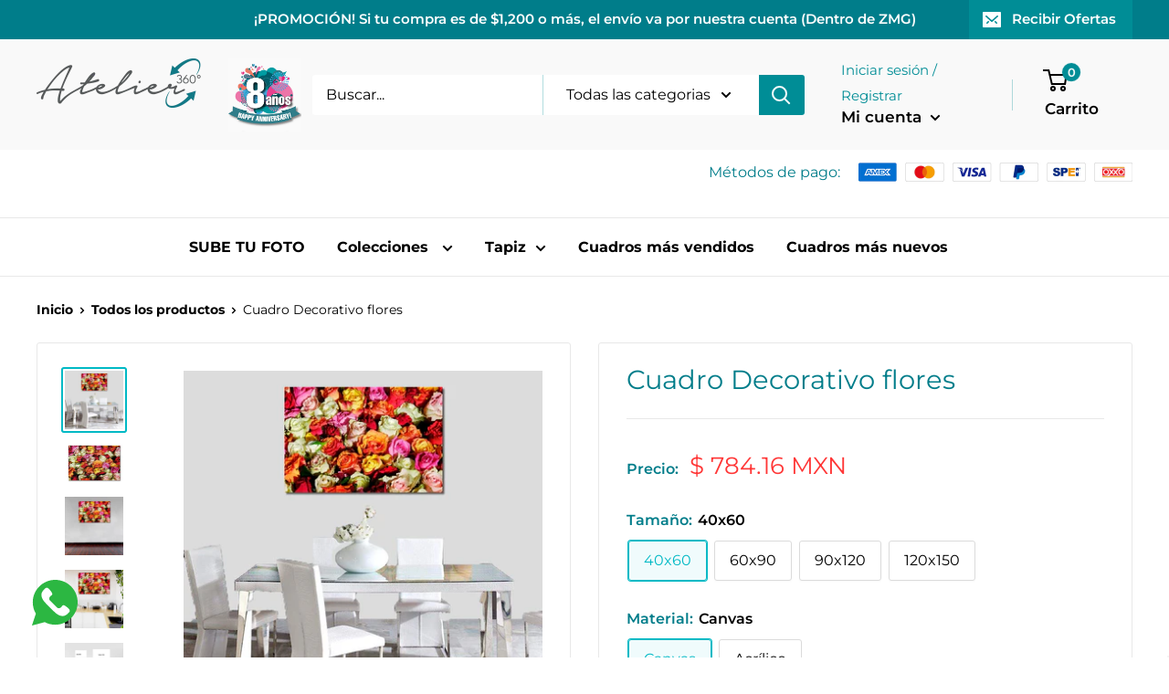

--- FILE ---
content_type: text/html; charset=utf-8
request_url: https://ateliergdl.com/products/flores
body_size: 65848
content:
<!doctype html>


<script src="https://apis.google.com/js/platform.js?onload=renderOptIn" async defer></script>

<script>
  window.renderOptIn = function() {
    window.gapi.load('surveyoptin', function() {
      window.gapi.surveyoptin.render(
        {
          // REQUIRED FIELDS
          "merchant_id": 403373029,
          "order_id": "ORDER_ID",
          "email": "CUSTOMER_EMAIL",
          "delivery_country": "COUNTRY_CODE",
          "estimated_delivery_date": "YYYY-MM-DD",

          // OPTIONAL FIELDS
          "products": [{"gtin":"GTIN1"}, {"gtin":"GTIN2"}]
        });
    });
  }
</script>


<script src="https://apis.google.com/js/platform.js?onload=renderBadge" async defer></script>

<script>
  window.renderBadge = function() {
    var ratingBadgeContainer = document.createElement("div");
    document.body.appendChild(ratingBadgeContainer);
    window.gapi.load('ratingbadge', function() {
      window.gapi.ratingbadge.render(ratingBadgeContainer, {"merchant_id": 403373029});
    });
  }
</script>

<html class="no-js" lang="es">
  <head>

	<style id="ymq-checkout-button-protect">
		[name="checkout"],[name="chekout"], a[href^="/checkout"], a[href="/account/login"].cart__submit, button[type="submit"].btn-order, a.btn.cart__checkout, a.cart__submit, .wc-proceed-to-checkout button, #cart_form .buttons .btn-primary, .ymq-checkout-button{
        	pointer-events: none;
        }
	</style>
	<script>
		function ymq_ready(fn){
			if(document.addEventListener){
				document.addEventListener('DOMContentLoaded',function(){
					document.removeEventListener('DOMContentLoaded',arguments.callee,false);
					fn();
				},false);
			}else if(document.attachEvent){
				document.attachEvent('onreadystatechange',function(){
					if(document.readyState=='complete'){
						document.detachEvent('onreadystatechange',arguments.callee);
						fn();
					}
				});
			}
		}
		ymq_ready(() => {
			setTimeout(function() {
				var ymq_checkout_button_protect = document.getElementById("ymq-checkout-button-protect");
				ymq_checkout_button_protect.remove();
			}, 100);
		})
    </script> 


 

 

 

 

<script src='https://cdn.jsdelivr.net/gh/yunmuqing/optionv-1.7@latest/js/spotlight.js'></script> 

<link href='https://cdn.jsdelivr.net/gh/yunmuqing/optionv-1.7@latest/css/jedate.css' rel='stylesheet'> 

<link href='https://cdn.jsdelivr.net/gh/yunmuqing/optionv-1.7@latest/css/ymqtools.css' rel='stylesheet'> 

<link href='https://cdn.jsdelivr.net/gh/yunmuqing/optionv-1.7@latest/css/colpick.css' rel='stylesheet'> 

<link href='https://cdn.jsdelivr.net/gh/yunmuqing/optionv-1.7@latest/css/ymq-option.css' rel='stylesheet'> 

<link href='https://option.ymq.cool/shop/css/bottom.css' rel='stylesheet'> 

<style id="ymq-jsstyle"></style> 

<script> 

	window.ymq_option = window.ymq_option || {}; 

	ymq_option.shop = `ateliermexico.myshopify.com`; 

	ymq_option.token = `900d76a75a175ff70ce887cf647ca5d560f22fab1f55f6c5784fb4fc5f2a4742`; 

	ymq_option.timestamp = `1769263198`; 

	ymq_option.customer_id = ``; 

	ymq_option.page = `product`; 
    
    ymq_option.cart = {"note":null,"attributes":{},"original_total_price":0,"total_price":0,"total_discount":0,"total_weight":0.0,"item_count":0,"items":[],"requires_shipping":false,"currency":"MXN","items_subtotal_price":0,"cart_level_discount_applications":[],"checkout_charge_amount":0};

	ymq_option.ymq_option_branding = {}; 
	  
		ymq_option.ymq_option_branding = {"button":{"--button-background-checked-color":"#000000","--button-background-color":"#FFFFFF","--button-background-disabled-color":"#FFFFFF","--button-border-checked-color":"#000000","--button-border-color":"#000000","--button-border-disabled-color":"#000000","--button-font-checked-color":"#FFFFFF","--button-font-disabled-color":"#cccccc","--button-font-color":"#000000","--button-border-radius":"4","--button-font-size":"14","--button-line-height":"20","--button-margin-l-r":"4","--button-margin-u-d":"4","--button-padding-l-r":"16","--button-padding-u-d":"8"},"radio":{"--radio-border-color":"#BBC1E1","--radio-border-checked-color":"#BBC1E1","--radio-border-disabled-color":"#BBC1E1","--radio-border-hover-color":"#BBC1E1","--radio-background-color":"#FFFFFF","--radio-background-checked-color":"#275EFE","--radio-background-disabled-color":"#E1E6F9","--radio-background-hover-color":"#FFFFFF","--radio-inner-color":"#E1E6F9","--radio-inner-checked-color":"#FFFFFF","--radio-inner-disabled-color":"#FFFFFF"},"input":{"--input-background-checked-color":"#FFFFFF","--input-background-color":"#FFFFFF","--input-border-checked-color":"#000000","--input-border-color":"#000000","--input-font-checked-color":"#000000","--input-font-color":"#000000","--input-border-radius":"6","--input-font-size":"14","--input-padding-l-r":"16","--input-padding-u-d":"9","--input-width":"100","--input-max-width":"400"},"select":{"--select-border-color":"#000000","--select-border-checked-color":"#000000","--select-background-color":"#FFFFFF","--select-background-checked-color":"#FFFFFF","--select-font-color":"#000000","--select-font-checked-color":"#000000","--select-option-background-color":"#FFFFFF","--select-option-background-checked-color":"#F5F9FF","--select-option-background-disabled-color":"#FFFFFF","--select-option-font-color":"#000000","--select-option-font-checked-color":"#000000","--select-option-font-disabled-color":"#CCCCCC","--select-padding-u-d":"9","--select-padding-l-r":"16","--select-option-padding-u-d":"9","--select-option-padding-l-r":"16","--select-width":"100","--select-max-width":"400","--select-font-size":"14","--select-border-radius":"6"},"multiple":{"--multiple-background-color":"#F5F9FF","--multiple-font-color":"#000000","--multiple-padding-u-d":"2","--multiple-padding-l-r":"8","--multiple-font-size":"12","--multiple-border-radius":"4"},"img":{"--img-border-color":"#E1E1E1","--img-border-checked-color":"#000000","--img-border-disabled-color":"#000000","--img-width":"50","--img-height":"50","--img-margin-u-d":"2","--img-margin-l-r":"2","--img-border-radius":"4"},"upload":{"--upload-background-color":"#409EFF","--upload-font-color":"#FFFFFF","--upload-border-color":"#409EFF","--upload-padding-u-d":"12","--upload-padding-l-r":"20","--upload-font-size":"12","--upload-border-radius":"4"},"cart":{"--cart-border-color":"#000000","--buy-border-color":"#000000","--cart-border-hover-color":"#000000","--buy-border-hover-color":"#000000","--cart-background-color":"#000000","--buy-background-color":"#000000","--cart-background-hover-color":"#000000","--buy-background-hover-color":"#000000","--cart-font-color":"#FFFFFF","--buy-font-color":"#FFFFFF","--cart-font-hover-color":"#FFFFFF","--buy-font-hover-color":"#FFFFFF","--cart-padding-u-d":"12","--cart-padding-l-r":"16","--buy-padding-u-d":"12","--buy-padding-l-r":"16","--cart-margin-u-d":"4","--cart-margin-l-r":"0","--buy-margin-u-d":"4","--buy-margin-l-r":"0","--cart-width":"100","--cart-max-width":"800","--buy-width":"100","--buy-max-width":"800","--cart-font-size":"14","--cart-border-radius":"4","--buy-font-size":"14","--buy-border-radius":"4"},"quantity":{"--quantity-border-color":"#000000","--quantity-font-color":"#000000","--quantity-background-color":"#FFFFFF","--quantity-width":"160","--quantity-height":"46","--quantity-font-size":"14","--quantity-border-radius":"4"},"global":{"--global-title-color":"#000000","--global-help-color":"#000000","--global-error-color":"#DC3545","--global-title-font-size":"14","--global-help-font-size":"12","--global-error-font-size":"12","--global-margin-top":"0","--global-margin-bottom":"20","--global-margin-left":"0","--global-margin-right":"0","--global-title-margin-top":"0","--global-title-margin-bottom":"5","--global-title-margin-left":"0","--global-title-margin-right":"0","--global-help-margin-top":"5","--global-help-margin-bottom":"0","--global-help-margin-left":"0","--global-help-margin-right":"0","--global-error-margin-top":"5","--global-error-margin-bottom":"0","--global-error-margin-left":"0","--global-error-margin-right":"0"},"discount":{"--new-discount-normal-color":"#1878B9","--new-discount-error-color":"#E22120","--new-discount-layout":"flex-end"},"lan":{"require":"Must not be empty.","email":"Please enter the correct email address.","phone":"Please enter the correct phone.","number":"Please enter an number.","integer":"Please enter an integer.","min_char":"The number of characters must not be less than %s.","max_char":"The number of characters must not be more than %s.","max_s":"You need to choose less than %s options.","min_s":"You need to choose more than %s options.","total_s":"You need to choose %s options.","min":"Not less than %s.","max":"Not more than %s.","currency":"$","sold_out":"sold out","please_choose":"Please choose","add_to_cart":"ADD TO CART","buy_it_now":"BUY IT NOW","add_price_text":"Selection will add %s to the price","discount_code":"Discount code","application":"Apply","discount_error1":"Enter a valid discount cod","discount_error2":"discount code isn't valid for the items in your cart"},"price":{"--price-border-color":"#000000","--price-background-color":"#FFFFFF","--price-font-color":"#000000","--price-padding-u-d":"9","--price-padding-l-r":"16","--price-width":"100","--price-max-width":"400","--price-font-size":"14","--price-border-radius":"6"},"extra":{"is_show":"0","plan":"0"}}; 
	 

	ymq_option.ymq_option_settings = {}; 
	

	 

		ymq_option.product = {"id":4973470941270,"title":"Cuadro Decorativo flores","handle":"flores","description":"\u003ch2 data-mce-fragment=\"1\"\u003eCALIDAD DE IMPRESIÓN\u003c\/h2\u003e\n\u003cp data-mce-fragment=\"1\"\u003eEmpleamos el uso de tintas Gold Greenguard certificada por UL, para que cada impresión que se elabora sea de gran calidad gracias a este pigmento, lo cual hace el lienzo resistente al agua, a la decoloración, a los arañazos y a las grietas. Producimos lienzos genuinos perfectos, de calidad artística.\u003cspan data-mce-fragment=\"1\"\u003e \u003c\/span\u003e\u003cbr data-mce-fragment=\"1\"\u003eCanvas 100% algodón\u003c\/p\u003e","published_at":"2020-11-27T13:54:23-06:00","created_at":"2020-11-27T13:54:21-06:00","vendor":"AtelierGDL","type":"canvas","tags":[],"price":78416,"price_min":78416,"price_max":749360,"available":true,"price_varies":true,"compare_at_price":null,"compare_at_price_min":0,"compare_at_price_max":0,"compare_at_price_varies":false,"variants":[{"id":33383751811158,"title":"40x60 \/ Canvas","option1":"40x60","option2":"Canvas","option3":null,"sku":null,"requires_shipping":true,"taxable":true,"featured_image":null,"available":true,"name":"Cuadro Decorativo flores - 40x60 \/ Canvas","public_title":"40x60 \/ Canvas","options":["40x60","Canvas"],"price":78416,"weight":10000,"compare_at_price":null,"inventory_management":"shopify","barcode":null,"requires_selling_plan":false,"selling_plan_allocations":[]},{"id":39356731621462,"title":"40x60 \/ Acrílico","option1":"40x60","option2":"Acrílico","option3":null,"sku":null,"requires_shipping":true,"taxable":true,"featured_image":null,"available":true,"name":"Cuadro Decorativo flores - 40x60 \/ Acrílico","public_title":"40x60 \/ Acrílico","options":["40x60","Acrílico"],"price":112288,"weight":10,"compare_at_price":null,"inventory_management":"shopify","barcode":null,"requires_selling_plan":false,"selling_plan_allocations":[]},{"id":33383751843926,"title":"60x90 \/ Canvas","option1":"60x90","option2":"Canvas","option3":null,"sku":null,"requires_shipping":true,"taxable":true,"featured_image":null,"available":true,"name":"Cuadro Decorativo flores - 60x90 \/ Canvas","public_title":"60x90 \/ Canvas","options":["60x90","Canvas"],"price":159152,"weight":20000,"compare_at_price":null,"inventory_management":"shopify","barcode":null,"requires_selling_plan":false,"selling_plan_allocations":[]},{"id":39356731654230,"title":"60x90 \/ Acrílico","option1":"60x90","option2":"Acrílico","option3":null,"sku":null,"requires_shipping":true,"taxable":true,"featured_image":null,"available":true,"name":"Cuadro Decorativo flores - 60x90 \/ Acrílico","public_title":"60x90 \/ Acrílico","options":["60x90","Acrílico"],"price":223648,"weight":20000,"compare_at_price":null,"inventory_management":"shopify","barcode":null,"requires_selling_plan":false,"selling_plan_allocations":[]},{"id":33383751876694,"title":"90x120 \/ Canvas","option1":"90x120","option2":"Canvas","option3":null,"sku":null,"requires_shipping":true,"taxable":true,"featured_image":null,"available":true,"name":"Cuadro Decorativo flores - 90x120 \/ Canvas","public_title":"90x120 \/ Canvas","options":["90x120","Canvas"],"price":271904,"weight":20000,"compare_at_price":null,"inventory_management":"shopify","barcode":null,"requires_selling_plan":false,"selling_plan_allocations":[]},{"id":39356731686998,"title":"90x120 \/ Acrílico","option1":"90x120","option2":"Acrílico","option3":null,"sku":null,"requires_shipping":true,"taxable":true,"featured_image":null,"available":true,"name":"Cuadro Decorativo flores - 90x120 \/ Acrílico","public_title":"90x120 \/ Acrílico","options":["90x120","Acrílico"],"price":429084,"weight":20000,"compare_at_price":null,"inventory_management":"shopify","barcode":null,"requires_selling_plan":false,"selling_plan_allocations":[]},{"id":33383751909462,"title":"120x150 \/ Canvas","option1":"120x150","option2":"Canvas","option3":null,"sku":null,"requires_shipping":true,"taxable":true,"featured_image":null,"available":true,"name":"Cuadro Decorativo flores - 120x150 \/ Canvas","public_title":"120x150 \/ Canvas","options":["120x150","Canvas"],"price":422240,"weight":20000,"compare_at_price":null,"inventory_management":"shopify","barcode":null,"requires_selling_plan":false,"selling_plan_allocations":[]},{"id":39356731719766,"title":"120x150 \/ Acrílico","option1":"120x150","option2":"Acrílico","option3":null,"sku":null,"requires_shipping":true,"taxable":true,"featured_image":null,"available":true,"name":"Cuadro Decorativo flores - 120x150 \/ Acrílico","public_title":"120x150 \/ Acrílico","options":["120x150","Acrílico"],"price":749360,"weight":20000,"compare_at_price":null,"inventory_management":"shopify","barcode":null,"requires_selling_plan":false,"selling_plan_allocations":[]}],"images":["\/\/ateliergdl.com\/cdn\/shop\/products\/WhatsAppImage2020-11-27at1.18.36PM.jpg?v=1737110844","\/\/ateliergdl.com\/cdn\/shop\/products\/WhatsAppImage2020-12-21at5.18.21PM_6.jpg?v=1737110844","\/\/ateliergdl.com\/cdn\/shop\/products\/WhatsAppImage2020-11-27at1.18.37PM_1.jpg?v=1737110844","\/\/ateliergdl.com\/cdn\/shop\/products\/WhatsAppImage2020-11-27at1.18.37PM.jpg?v=1737110844","\/\/ateliergdl.com\/cdn\/shop\/products\/atelier-medidashorizontal_0bcfb20e-3670-40d2-b61b-06477f95d576.jpg?v=1737110844","\/\/ateliergdl.com\/cdn\/shop\/products\/photo5093758044449384900_4b4900ed-4971-4dba-abae-570d0c0b835b.jpg?v=1737110844"],"featured_image":"\/\/ateliergdl.com\/cdn\/shop\/products\/WhatsAppImage2020-11-27at1.18.36PM.jpg?v=1737110844","options":["Tamaño","Material"],"media":[{"alt":null,"id":8375884742742,"position":1,"preview_image":{"aspect_ratio":1.0,"height":800,"width":800,"src":"\/\/ateliergdl.com\/cdn\/shop\/products\/WhatsAppImage2020-11-27at1.18.36PM.jpg?v=1737110844"},"aspect_ratio":1.0,"height":800,"media_type":"image","src":"\/\/ateliergdl.com\/cdn\/shop\/products\/WhatsAppImage2020-11-27at1.18.36PM.jpg?v=1737110844","width":800},{"alt":null,"id":8552605483094,"position":2,"preview_image":{"aspect_ratio":1.541,"height":436,"width":672,"src":"\/\/ateliergdl.com\/cdn\/shop\/products\/WhatsAppImage2020-12-21at5.18.21PM_6.jpg?v=1737110844"},"aspect_ratio":1.541,"height":436,"media_type":"image","src":"\/\/ateliergdl.com\/cdn\/shop\/products\/WhatsAppImage2020-12-21at5.18.21PM_6.jpg?v=1737110844","width":672},{"alt":null,"id":8375884709974,"position":3,"preview_image":{"aspect_ratio":1.0,"height":800,"width":800,"src":"\/\/ateliergdl.com\/cdn\/shop\/products\/WhatsAppImage2020-11-27at1.18.37PM_1.jpg?v=1737110844"},"aspect_ratio":1.0,"height":800,"media_type":"image","src":"\/\/ateliergdl.com\/cdn\/shop\/products\/WhatsAppImage2020-11-27at1.18.37PM_1.jpg?v=1737110844","width":800},{"alt":null,"id":8375884775510,"position":4,"preview_image":{"aspect_ratio":1.0,"height":800,"width":800,"src":"\/\/ateliergdl.com\/cdn\/shop\/products\/WhatsAppImage2020-11-27at1.18.37PM.jpg?v=1737110844"},"aspect_ratio":1.0,"height":800,"media_type":"image","src":"\/\/ateliergdl.com\/cdn\/shop\/products\/WhatsAppImage2020-11-27at1.18.37PM.jpg?v=1737110844","width":800},{"alt":null,"id":20591686451286,"position":5,"preview_image":{"aspect_ratio":1.0,"height":800,"width":800,"src":"\/\/ateliergdl.com\/cdn\/shop\/products\/atelier-medidashorizontal_0bcfb20e-3670-40d2-b61b-06477f95d576.jpg?v=1737110844"},"aspect_ratio":1.0,"height":800,"media_type":"image","src":"\/\/ateliergdl.com\/cdn\/shop\/products\/atelier-medidashorizontal_0bcfb20e-3670-40d2-b61b-06477f95d576.jpg?v=1737110844","width":800},{"alt":null,"id":22573989068886,"position":6,"preview_image":{"aspect_ratio":1.0,"height":800,"width":800,"src":"\/\/ateliergdl.com\/cdn\/shop\/products\/photo5093758044449384900_4b4900ed-4971-4dba-abae-570d0c0b835b.jpg?v=1737110844"},"aspect_ratio":1.0,"height":800,"media_type":"image","src":"\/\/ateliergdl.com\/cdn\/shop\/products\/photo5093758044449384900_4b4900ed-4971-4dba-abae-570d0c0b835b.jpg?v=1737110844","width":800}],"requires_selling_plan":false,"selling_plan_groups":[],"content":"\u003ch2 data-mce-fragment=\"1\"\u003eCALIDAD DE IMPRESIÓN\u003c\/h2\u003e\n\u003cp data-mce-fragment=\"1\"\u003eEmpleamos el uso de tintas Gold Greenguard certificada por UL, para que cada impresión que se elabora sea de gran calidad gracias a este pigmento, lo cual hace el lienzo resistente al agua, a la decoloración, a los arañazos y a las grietas. Producimos lienzos genuinos perfectos, de calidad artística.\u003cspan data-mce-fragment=\"1\"\u003e \u003c\/span\u003e\u003cbr data-mce-fragment=\"1\"\u003eCanvas 100% algodón\u003c\/p\u003e"}; 

		ymq_option.ymq_has_only_default_variant = true; 
		 
			ymq_option.ymq_has_only_default_variant = false; 
		 

		ymq_option.ymq_status = {}; 
		 

		ymq_option.ymq_variantjson = {}; 
		 

		ymq_option.ymq_variantjson_yulan = {}; 
		 

		ymq_option.ymq_option_data = {}; 
		
            
        ymq_option.ymq_variant_condition = {}; 
		

		ymq_option.ymq_option_data_yulan = {}; 
		 

		ymq_option.ymq_option_condition = {}; 
		 

		ymq_option.ymq_option_condition_yulan = {}; 
		 

        ymq_option.ymq_option_template = {};
  		ymq_option.ymq_option_template_condition = {}; 
        
        
        
        
        ymq_option.ymq_option_template_yulan = {};
  		ymq_option.ymq_option_template_condition_yulan = {}; 
        
        
                                            
                                                                          
		   
			ymq_option.ymq_shopify_options = {}; 
			 
				ymq_option.ymq_shopify_options[`Tamaño`] = []; 
				 
					ymq_option.ymq_shopify_options[`Tamaño`].push(`40x60`); 
				 
					ymq_option.ymq_shopify_options[`Tamaño`].push(`60x90`); 
				 
					ymq_option.ymq_shopify_options[`Tamaño`].push(`90x120`); 
				 
					ymq_option.ymq_shopify_options[`Tamaño`].push(`120x150`); 
				 
			 
				ymq_option.ymq_shopify_options[`Material`] = []; 
				 
					ymq_option.ymq_shopify_options[`Material`].push(`Canvas`); 
				 
					ymq_option.ymq_shopify_options[`Material`].push(`Acrílico`); 
				 
			 
		 

		ymq_option.ymq_inventory_quantity = [];  
		   
			ymq_option.ymq_inventory_quantity.push(99); 
		   
			ymq_option.ymq_inventory_quantity.push(99); 
		   
			ymq_option.ymq_inventory_quantity.push(99); 
		   
			ymq_option.ymq_inventory_quantity.push(99); 
		   
			ymq_option.ymq_inventory_quantity.push(99); 
		   
			ymq_option.ymq_inventory_quantity.push(99); 
		   
			ymq_option.ymq_inventory_quantity.push(99); 
		   
			ymq_option.ymq_inventory_quantity.push(99); 
		 

		if(ymq_option.product) {   
			for (var i = 0; i < ymq_option.product.variants.length; i += 1) { 
				ymq_option.product.variants[i].inventory_quantity = ymq_option.ymq_inventory_quantity[i]; 
			 }  
		 }  

	 

</script> 

<script src='https://option.ymq.cool/shop/ymq-option.js'></script>

    
    <!-- Google Tag Manager -->
<script>(function(w,d,s,l,i){w[l]=w[l]||[];w[l].push({'gtm.start':
new Date().getTime(),event:'gtm.js'});var f=d.getElementsByTagName(s)[0],
j=d.createElement(s),dl=l!='dataLayer'?'&l='+l:'';j.async=true;j.src=
'https://www.googletagmanager.com/gtm.js?id='+i+dl;f.parentNode.insertBefore(j,f);
})(window,document,'script','dataLayer','GTM-52CNMPL');</script>
<!-- End Google Tag Manager -->
    
    
    
    
    <meta charset="utf-8">
    <meta name="viewport" content="width=device-width, initial-scale=1.0, height=device-height, minimum-scale=1.0, maximum-scale=5.0">
    <meta name="theme-color" content="#00b9c5"><title>Cuadro Decorativo flores
</title><meta name="description" content="CALIDAD DE IMPRESIÓN Empleamos el uso de tintas Gold Greenguard certificada por UL, para que cada impresión que se elabora sea de gran calidad gracias a este pigmento, lo cual hace el lienzo resistente al agua, a la decoloración, a los arañazos y a las grietas. Producimos lienzos genuinos perfectos, de calidad artístic"><link rel="canonical" href="https://ateliergdl.com/products/flores"><link rel="shortcut icon" href="//ateliergdl.com/cdn/shop/files/atelier-favicon_96x96.png?v=1619714592" type="image/png"><link rel="preload" as="style" href="//ateliergdl.com/cdn/shop/t/16/assets/theme.css?v=144993355358606406281651854470">
    <link rel="preload" as="script" href="//ateliergdl.com/cdn/shop/t/16/assets/theme.min.js?v=164977014983380440891642698644">
    <link rel="preconnect" href="https://cdn.shopify.com">
    <link rel="preconnect" href="https://fonts.shopifycdn.com">
    <link rel="dns-prefetch" href="https://productreviews.shopifycdn.com">
    <link rel="dns-prefetch" href="https://ajax.googleapis.com">
    <link rel="dns-prefetch" href="https://maps.googleapis.com">
    <link rel="dns-prefetch" href="https://maps.gstatic.com">

    <meta property="og:type" content="product">
  <meta property="og:title" content="Cuadro Decorativo flores"><meta property="og:image" content="http://ateliergdl.com/cdn/shop/products/WhatsAppImage2020-11-27at1.18.36PM.jpg?v=1737110844">
    <meta property="og:image:secure_url" content="https://ateliergdl.com/cdn/shop/products/WhatsAppImage2020-11-27at1.18.36PM.jpg?v=1737110844">
    <meta property="og:image:width" content="800">
    <meta property="og:image:height" content="800"><meta property="product:price:amount" content="784.16">
  <meta property="product:price:currency" content="MXN"><meta property="og:description" content="CALIDAD DE IMPRESIÓN Empleamos el uso de tintas Gold Greenguard certificada por UL, para que cada impresión que se elabora sea de gran calidad gracias a este pigmento, lo cual hace el lienzo resistente al agua, a la decoloración, a los arañazos y a las grietas. Producimos lienzos genuinos perfectos, de calidad artístic"><meta property="og:url" content="https://ateliergdl.com/products/flores">
<meta property="og:site_name" content="AtelierGDL"><meta name="twitter:card" content="summary"><meta name="twitter:title" content="Cuadro Decorativo flores">
  <meta name="twitter:description" content="CALIDAD DE IMPRESIÓN
Empleamos el uso de tintas Gold Greenguard certificada por UL, para que cada impresión que se elabora sea de gran calidad gracias a este pigmento, lo cual hace el lienzo resistente al agua, a la decoloración, a los arañazos y a las grietas. Producimos lienzos genuinos perfectos, de calidad artística. Canvas 100% algodón">
  <meta name="twitter:image" content="https://ateliergdl.com/cdn/shop/products/WhatsAppImage2020-11-27at1.18.36PM_600x600_crop_center.jpg?v=1737110844">
    <link rel="preload" href="//ateliergdl.com/cdn/fonts/montserrat/montserrat_n4.81949fa0ac9fd2021e16436151e8eaa539321637.woff2" as="font" type="font/woff2" crossorigin>
<link rel="preload" href="//ateliergdl.com/cdn/fonts/montserrat/montserrat_n4.81949fa0ac9fd2021e16436151e8eaa539321637.woff2" as="font" type="font/woff2" crossorigin>

<style>
  @font-face {
  font-family: Montserrat;
  font-weight: 400;
  font-style: normal;
  font-display: swap;
  src: url("//ateliergdl.com/cdn/fonts/montserrat/montserrat_n4.81949fa0ac9fd2021e16436151e8eaa539321637.woff2") format("woff2"),
       url("//ateliergdl.com/cdn/fonts/montserrat/montserrat_n4.a6c632ca7b62da89c3594789ba828388aac693fe.woff") format("woff");
}

  @font-face {
  font-family: Montserrat;
  font-weight: 400;
  font-style: normal;
  font-display: swap;
  src: url("//ateliergdl.com/cdn/fonts/montserrat/montserrat_n4.81949fa0ac9fd2021e16436151e8eaa539321637.woff2") format("woff2"),
       url("//ateliergdl.com/cdn/fonts/montserrat/montserrat_n4.a6c632ca7b62da89c3594789ba828388aac693fe.woff") format("woff");
}

@font-face {
  font-family: Montserrat;
  font-weight: 600;
  font-style: normal;
  font-display: swap;
  src: url("//ateliergdl.com/cdn/fonts/montserrat/montserrat_n6.1326b3e84230700ef15b3a29fb520639977513e0.woff2") format("woff2"),
       url("//ateliergdl.com/cdn/fonts/montserrat/montserrat_n6.652f051080eb14192330daceed8cd53dfdc5ead9.woff") format("woff");
}

@font-face {
  font-family: Montserrat;
  font-weight: 400;
  font-style: italic;
  font-display: swap;
  src: url("//ateliergdl.com/cdn/fonts/montserrat/montserrat_i4.5a4ea298b4789e064f62a29aafc18d41f09ae59b.woff2") format("woff2"),
       url("//ateliergdl.com/cdn/fonts/montserrat/montserrat_i4.072b5869c5e0ed5b9d2021e4c2af132e16681ad2.woff") format("woff");
}


  @font-face {
  font-family: Montserrat;
  font-weight: 700;
  font-style: normal;
  font-display: swap;
  src: url("//ateliergdl.com/cdn/fonts/montserrat/montserrat_n7.3c434e22befd5c18a6b4afadb1e3d77c128c7939.woff2") format("woff2"),
       url("//ateliergdl.com/cdn/fonts/montserrat/montserrat_n7.5d9fa6e2cae713c8fb539a9876489d86207fe957.woff") format("woff");
}

  @font-face {
  font-family: Montserrat;
  font-weight: 400;
  font-style: italic;
  font-display: swap;
  src: url("//ateliergdl.com/cdn/fonts/montserrat/montserrat_i4.5a4ea298b4789e064f62a29aafc18d41f09ae59b.woff2") format("woff2"),
       url("//ateliergdl.com/cdn/fonts/montserrat/montserrat_i4.072b5869c5e0ed5b9d2021e4c2af132e16681ad2.woff") format("woff");
}

  @font-face {
  font-family: Montserrat;
  font-weight: 700;
  font-style: italic;
  font-display: swap;
  src: url("//ateliergdl.com/cdn/fonts/montserrat/montserrat_i7.a0d4a463df4f146567d871890ffb3c80408e7732.woff2") format("woff2"),
       url("//ateliergdl.com/cdn/fonts/montserrat/montserrat_i7.f6ec9f2a0681acc6f8152c40921d2a4d2e1a2c78.woff") format("woff");
}


  :root {
    --default-text-font-size : 15px;
    --base-text-font-size    : 16px;
    --heading-font-family    : Montserrat, sans-serif;
    --heading-font-weight    : 400;
    --heading-font-style     : normal;
    --text-font-family       : Montserrat, sans-serif;
    --text-font-weight       : 400;
    --text-font-style        : normal;
    --text-font-bolder-weight: 600;
    --text-link-decoration   : normal;

    --text-color               : #000000;
    --text-color-rgb           : 0, 0, 0;
    --heading-color            : #007d8a;
    --border-color             : #e8e8e8;
    --border-color-rgb         : 232, 232, 232;
    --form-border-color        : #dbdbdb;
    --accent-color             : #00b9c5;
    --accent-color-rgb         : 0, 185, 197;
    --link-color               : #008d96;
    --link-color-hover         : #00454a;
    --background               : #ffffff;
    --secondary-background     : #ffffff;
    --secondary-background-rgb : 255, 255, 255;
    --accent-background        : rgba(0, 185, 197, 0.08);

    --input-background: #ffffff;

    --error-color       : #cf0e0e;
    --error-background  : rgba(207, 14, 14, 0.07);
    --success-color     : #1c7b36;
    --success-background: rgba(28, 123, 54, 0.11);

    --primary-button-background      : #00b9c5;
    --primary-button-background-rgb  : 0, 185, 197;
    --primary-button-text-color      : #ffffff;
    --secondary-button-background    : #00b9c5;
    --secondary-button-background-rgb: 0, 185, 197;
    --secondary-button-text-color    : #ffffff;

    --header-background      : #f9f9f9;
    --header-text-color      : #000000;
    --header-light-text-color: #008d96;
    --header-border-color    : rgba(0, 141, 150, 0.3);
    --header-accent-color    : #008d96;

    --footer-background-color:    #ffffff;
    --footer-heading-text-color:  #008d96;
    --footer-body-text-color:     #000000;
    --footer-body-text-color-rgb: 0, 0, 0;
    --footer-accent-color:        #008d96;
    --footer-accent-color-rgb:    0, 141, 150;
    --footer-border:              1px solid var(--border-color);
    
    --flickity-arrow-color: #b5b5b5;--product-on-sale-accent           : #ff0000;
    --product-on-sale-accent-rgb       : 255, 0, 0;
    --product-on-sale-color            : #ffffff;
    --product-in-stock-color           : #1c7b36;
    --product-low-stock-color          : #ff0000;
    --product-sold-out-color           : #8a9297;
    --product-custom-label-1-background: #f3f5f6;
    --product-custom-label-1-color     : #000000;
    --product-custom-label-2-background: #f3f5f6;
    --product-custom-label-2-color     : #000000;
    --product-review-star-color        : #ffbd00;

    --mobile-container-gutter : 20px;
    --desktop-container-gutter: 40px;

    /* Shopify related variables */
    --payment-terms-background-color: #ffffff;
  }
</style>

<script>
  // IE11 does not have support for CSS variables, so we have to polyfill them
  if (!(((window || {}).CSS || {}).supports && window.CSS.supports('(--a: 0)'))) {
    const script = document.createElement('script');
    script.type = 'text/javascript';
    script.src = 'https://cdn.jsdelivr.net/npm/css-vars-ponyfill@2';
    script.onload = function() {
      cssVars({});
    };

    document.getElementsByTagName('head')[0].appendChild(script);
  }
</script>


    <script>window.performance && window.performance.mark && window.performance.mark('shopify.content_for_header.start');</script><meta name="google-site-verification" content="lyByhw1ZjFMLPpfMBkGaaI5IAIiucHK5j7MDQl4WchU">
<meta name="facebook-domain-verification" content="3jjus30wcu7mlhb0vkjr9ujv3ie7vc">
<meta id="shopify-digital-wallet" name="shopify-digital-wallet" content="/27289288790/digital_wallets/dialog">
<meta name="shopify-checkout-api-token" content="f761cf4a3737eb6454e2a44fd48c39f4">
<meta id="in-context-paypal-metadata" data-shop-id="27289288790" data-venmo-supported="false" data-environment="production" data-locale="es_ES" data-paypal-v4="true" data-currency="MXN">
<link rel="alternate" type="application/json+oembed" href="https://ateliergdl.com/products/flores.oembed">
<script async="async" src="/checkouts/internal/preloads.js?locale=es-MX"></script>
<script id="shopify-features" type="application/json">{"accessToken":"f761cf4a3737eb6454e2a44fd48c39f4","betas":["rich-media-storefront-analytics"],"domain":"ateliergdl.com","predictiveSearch":true,"shopId":27289288790,"locale":"es"}</script>
<script>var Shopify = Shopify || {};
Shopify.shop = "ateliermexico.myshopify.com";
Shopify.locale = "es";
Shopify.currency = {"active":"MXN","rate":"1.0"};
Shopify.country = "MX";
Shopify.theme = {"name":"Warehouse","id":120268652630,"schema_name":"Warehouse","schema_version":"1.18.0","theme_store_id":871,"role":"main"};
Shopify.theme.handle = "null";
Shopify.theme.style = {"id":null,"handle":null};
Shopify.cdnHost = "ateliergdl.com/cdn";
Shopify.routes = Shopify.routes || {};
Shopify.routes.root = "/";</script>
<script type="module">!function(o){(o.Shopify=o.Shopify||{}).modules=!0}(window);</script>
<script>!function(o){function n(){var o=[];function n(){o.push(Array.prototype.slice.apply(arguments))}return n.q=o,n}var t=o.Shopify=o.Shopify||{};t.loadFeatures=n(),t.autoloadFeatures=n()}(window);</script>
<script id="shop-js-analytics" type="application/json">{"pageType":"product"}</script>
<script defer="defer" async type="module" src="//ateliergdl.com/cdn/shopifycloud/shop-js/modules/v2/client.init-shop-cart-sync_2Gr3Q33f.es.esm.js"></script>
<script defer="defer" async type="module" src="//ateliergdl.com/cdn/shopifycloud/shop-js/modules/v2/chunk.common_noJfOIa7.esm.js"></script>
<script defer="defer" async type="module" src="//ateliergdl.com/cdn/shopifycloud/shop-js/modules/v2/chunk.modal_Deo2FJQo.esm.js"></script>
<script type="module">
  await import("//ateliergdl.com/cdn/shopifycloud/shop-js/modules/v2/client.init-shop-cart-sync_2Gr3Q33f.es.esm.js");
await import("//ateliergdl.com/cdn/shopifycloud/shop-js/modules/v2/chunk.common_noJfOIa7.esm.js");
await import("//ateliergdl.com/cdn/shopifycloud/shop-js/modules/v2/chunk.modal_Deo2FJQo.esm.js");

  window.Shopify.SignInWithShop?.initShopCartSync?.({"fedCMEnabled":true,"windoidEnabled":true});

</script>
<script>(function() {
  var isLoaded = false;
  function asyncLoad() {
    if (isLoaded) return;
    isLoaded = true;
    var urls = ["https:\/\/s3.amazonaws.com\/conektaapi\/v1.0.0\/js\/conekta_shopify.js?shop=ateliermexico.myshopify.com","\/\/shopify.privy.com\/widget.js?shop=ateliermexico.myshopify.com","\/\/www.powr.io\/powr.js?powr-token=ateliermexico.myshopify.com\u0026external-type=shopify\u0026shop=ateliermexico.myshopify.com","\/\/cdn.shopify.com\/proxy\/bd3ce4c8c63472981c43c0c0c5a5cd834c6f7fe5571972ed578459eda8309652\/yayestudio57980.activehosted.com\/js\/site-tracking.php?shop=ateliermexico.myshopify.com\u0026sp-cache-control=cHVibGljLCBtYXgtYWdlPTkwMA","https:\/\/assets.cloudlift.app\/api\/assets\/upload.js?shop=ateliermexico.myshopify.com","https:\/\/front.optimonk.com\/public\/185358\/shopify\/preload.js?shop=ateliermexico.myshopify.com","https:\/\/front.optimonk.com\/public\/185358\/shopify\/preload.js?shop=ateliermexico.myshopify.com","https:\/\/cdn.nfcube.com\/instafeed-e9b13f569f736342c64d75f1874912b7.js?shop=ateliermexico.myshopify.com","\/\/www.powr.io\/powr.js?powr-token=ateliermexico.myshopify.com\u0026external-type=shopify\u0026shop=ateliermexico.myshopify.com","https:\/\/cdn.hextom.com\/js\/eventpromotionbar.js?shop=ateliermexico.myshopify.com","https:\/\/cdn.hextom.com\/js\/quickannouncementbar.js?shop=ateliermexico.myshopify.com","https:\/\/cdn.hextom.com\/js\/freeshippingbar.js?shop=ateliermexico.myshopify.com"];
    for (var i = 0; i < urls.length; i++) {
      var s = document.createElement('script');
      s.type = 'text/javascript';
      s.async = true;
      s.src = urls[i];
      var x = document.getElementsByTagName('script')[0];
      x.parentNode.insertBefore(s, x);
    }
  };
  if(window.attachEvent) {
    window.attachEvent('onload', asyncLoad);
  } else {
    window.addEventListener('load', asyncLoad, false);
  }
})();</script>
<script id="__st">var __st={"a":27289288790,"offset":-21600,"reqid":"8d4e331b-223f-40c8-9150-e398d20c2a8e-1769263198","pageurl":"ateliergdl.com\/products\/flores","u":"77737c644c2f","p":"product","rtyp":"product","rid":4973470941270};</script>
<script>window.ShopifyPaypalV4VisibilityTracking = true;</script>
<script id="captcha-bootstrap">!function(){'use strict';const t='contact',e='account',n='new_comment',o=[[t,t],['blogs',n],['comments',n],[t,'customer']],c=[[e,'customer_login'],[e,'guest_login'],[e,'recover_customer_password'],[e,'create_customer']],r=t=>t.map((([t,e])=>`form[action*='/${t}']:not([data-nocaptcha='true']) input[name='form_type'][value='${e}']`)).join(','),a=t=>()=>t?[...document.querySelectorAll(t)].map((t=>t.form)):[];function s(){const t=[...o],e=r(t);return a(e)}const i='password',u='form_key',d=['recaptcha-v3-token','g-recaptcha-response','h-captcha-response',i],f=()=>{try{return window.sessionStorage}catch{return}},m='__shopify_v',_=t=>t.elements[u];function p(t,e,n=!1){try{const o=window.sessionStorage,c=JSON.parse(o.getItem(e)),{data:r}=function(t){const{data:e,action:n}=t;return t[m]||n?{data:e,action:n}:{data:t,action:n}}(c);for(const[e,n]of Object.entries(r))t.elements[e]&&(t.elements[e].value=n);n&&o.removeItem(e)}catch(o){console.error('form repopulation failed',{error:o})}}const l='form_type',E='cptcha';function T(t){t.dataset[E]=!0}const w=window,h=w.document,L='Shopify',v='ce_forms',y='captcha';let A=!1;((t,e)=>{const n=(g='f06e6c50-85a8-45c8-87d0-21a2b65856fe',I='https://cdn.shopify.com/shopifycloud/storefront-forms-hcaptcha/ce_storefront_forms_captcha_hcaptcha.v1.5.2.iife.js',D={infoText:'Protegido por hCaptcha',privacyText:'Privacidad',termsText:'Términos'},(t,e,n)=>{const o=w[L][v],c=o.bindForm;if(c)return c(t,g,e,D).then(n);var r;o.q.push([[t,g,e,D],n]),r=I,A||(h.body.append(Object.assign(h.createElement('script'),{id:'captcha-provider',async:!0,src:r})),A=!0)});var g,I,D;w[L]=w[L]||{},w[L][v]=w[L][v]||{},w[L][v].q=[],w[L][y]=w[L][y]||{},w[L][y].protect=function(t,e){n(t,void 0,e),T(t)},Object.freeze(w[L][y]),function(t,e,n,w,h,L){const[v,y,A,g]=function(t,e,n){const i=e?o:[],u=t?c:[],d=[...i,...u],f=r(d),m=r(i),_=r(d.filter((([t,e])=>n.includes(e))));return[a(f),a(m),a(_),s()]}(w,h,L),I=t=>{const e=t.target;return e instanceof HTMLFormElement?e:e&&e.form},D=t=>v().includes(t);t.addEventListener('submit',(t=>{const e=I(t);if(!e)return;const n=D(e)&&!e.dataset.hcaptchaBound&&!e.dataset.recaptchaBound,o=_(e),c=g().includes(e)&&(!o||!o.value);(n||c)&&t.preventDefault(),c&&!n&&(function(t){try{if(!f())return;!function(t){const e=f();if(!e)return;const n=_(t);if(!n)return;const o=n.value;o&&e.removeItem(o)}(t);const e=Array.from(Array(32),(()=>Math.random().toString(36)[2])).join('');!function(t,e){_(t)||t.append(Object.assign(document.createElement('input'),{type:'hidden',name:u})),t.elements[u].value=e}(t,e),function(t,e){const n=f();if(!n)return;const o=[...t.querySelectorAll(`input[type='${i}']`)].map((({name:t})=>t)),c=[...d,...o],r={};for(const[a,s]of new FormData(t).entries())c.includes(a)||(r[a]=s);n.setItem(e,JSON.stringify({[m]:1,action:t.action,data:r}))}(t,e)}catch(e){console.error('failed to persist form',e)}}(e),e.submit())}));const S=(t,e)=>{t&&!t.dataset[E]&&(n(t,e.some((e=>e===t))),T(t))};for(const o of['focusin','change'])t.addEventListener(o,(t=>{const e=I(t);D(e)&&S(e,y())}));const B=e.get('form_key'),M=e.get(l),P=B&&M;t.addEventListener('DOMContentLoaded',(()=>{const t=y();if(P)for(const e of t)e.elements[l].value===M&&p(e,B);[...new Set([...A(),...v().filter((t=>'true'===t.dataset.shopifyCaptcha))])].forEach((e=>S(e,t)))}))}(h,new URLSearchParams(w.location.search),n,t,e,['guest_login'])})(!0,!0)}();</script>
<script integrity="sha256-4kQ18oKyAcykRKYeNunJcIwy7WH5gtpwJnB7kiuLZ1E=" data-source-attribution="shopify.loadfeatures" defer="defer" src="//ateliergdl.com/cdn/shopifycloud/storefront/assets/storefront/load_feature-a0a9edcb.js" crossorigin="anonymous"></script>
<script data-source-attribution="shopify.dynamic_checkout.dynamic.init">var Shopify=Shopify||{};Shopify.PaymentButton=Shopify.PaymentButton||{isStorefrontPortableWallets:!0,init:function(){window.Shopify.PaymentButton.init=function(){};var t=document.createElement("script");t.src="https://ateliergdl.com/cdn/shopifycloud/portable-wallets/latest/portable-wallets.es.js",t.type="module",document.head.appendChild(t)}};
</script>
<script data-source-attribution="shopify.dynamic_checkout.buyer_consent">
  function portableWalletsHideBuyerConsent(e){var t=document.getElementById("shopify-buyer-consent"),n=document.getElementById("shopify-subscription-policy-button");t&&n&&(t.classList.add("hidden"),t.setAttribute("aria-hidden","true"),n.removeEventListener("click",e))}function portableWalletsShowBuyerConsent(e){var t=document.getElementById("shopify-buyer-consent"),n=document.getElementById("shopify-subscription-policy-button");t&&n&&(t.classList.remove("hidden"),t.removeAttribute("aria-hidden"),n.addEventListener("click",e))}window.Shopify?.PaymentButton&&(window.Shopify.PaymentButton.hideBuyerConsent=portableWalletsHideBuyerConsent,window.Shopify.PaymentButton.showBuyerConsent=portableWalletsShowBuyerConsent);
</script>
<script>
  function portableWalletsCleanup(e){e&&e.src&&console.error("Failed to load portable wallets script "+e.src);var t=document.querySelectorAll("shopify-accelerated-checkout .shopify-payment-button__skeleton, shopify-accelerated-checkout-cart .wallet-cart-button__skeleton"),e=document.getElementById("shopify-buyer-consent");for(let e=0;e<t.length;e++)t[e].remove();e&&e.remove()}function portableWalletsNotLoadedAsModule(e){e instanceof ErrorEvent&&"string"==typeof e.message&&e.message.includes("import.meta")&&"string"==typeof e.filename&&e.filename.includes("portable-wallets")&&(window.removeEventListener("error",portableWalletsNotLoadedAsModule),window.Shopify.PaymentButton.failedToLoad=e,"loading"===document.readyState?document.addEventListener("DOMContentLoaded",window.Shopify.PaymentButton.init):window.Shopify.PaymentButton.init())}window.addEventListener("error",portableWalletsNotLoadedAsModule);
</script>

<script type="module" src="https://ateliergdl.com/cdn/shopifycloud/portable-wallets/latest/portable-wallets.es.js" onError="portableWalletsCleanup(this)" crossorigin="anonymous"></script>
<script nomodule>
  document.addEventListener("DOMContentLoaded", portableWalletsCleanup);
</script>

<link id="shopify-accelerated-checkout-styles" rel="stylesheet" media="screen" href="https://ateliergdl.com/cdn/shopifycloud/portable-wallets/latest/accelerated-checkout-backwards-compat.css" crossorigin="anonymous">
<style id="shopify-accelerated-checkout-cart">
        #shopify-buyer-consent {
  margin-top: 1em;
  display: inline-block;
  width: 100%;
}

#shopify-buyer-consent.hidden {
  display: none;
}

#shopify-subscription-policy-button {
  background: none;
  border: none;
  padding: 0;
  text-decoration: underline;
  font-size: inherit;
  cursor: pointer;
}

#shopify-subscription-policy-button::before {
  box-shadow: none;
}

      </style>

<script>window.performance && window.performance.mark && window.performance.mark('shopify.content_for_header.end');</script>

    <link rel="stylesheet" href="//ateliergdl.com/cdn/shop/t/16/assets/theme.css?v=144993355358606406281651854470">
    
    <!-- Yay! Estudio - Custom CSS -->
    <link rel="stylesheet" href="//ateliergdl.com/cdn/shop/t/16/assets/yay-estudio.css?v=140864220146889826481727997164">

    
  <script type="application/ld+json">
  {
    "@context": "http://schema.org",
    "@type": "Product",
    "offers": [{
          "@type": "Offer",
          "name": "40x60 \/ Canvas",
          "availability":"https://schema.org/InStock",
          "price": 784.16,
          "priceCurrency": "MXN",
          "priceValidUntil": "2026-02-03","url": "/products/flores?variant=33383751811158"
        },
{
          "@type": "Offer",
          "name": "40x60 \/ Acrílico",
          "availability":"https://schema.org/InStock",
          "price": 1122.88,
          "priceCurrency": "MXN",
          "priceValidUntil": "2026-02-03","url": "/products/flores?variant=39356731621462"
        },
{
          "@type": "Offer",
          "name": "60x90 \/ Canvas",
          "availability":"https://schema.org/InStock",
          "price": 1591.52,
          "priceCurrency": "MXN",
          "priceValidUntil": "2026-02-03","url": "/products/flores?variant=33383751843926"
        },
{
          "@type": "Offer",
          "name": "60x90 \/ Acrílico",
          "availability":"https://schema.org/InStock",
          "price": 2236.48,
          "priceCurrency": "MXN",
          "priceValidUntil": "2026-02-03","url": "/products/flores?variant=39356731654230"
        },
{
          "@type": "Offer",
          "name": "90x120 \/ Canvas",
          "availability":"https://schema.org/InStock",
          "price": 2719.04,
          "priceCurrency": "MXN",
          "priceValidUntil": "2026-02-03","url": "/products/flores?variant=33383751876694"
        },
{
          "@type": "Offer",
          "name": "90x120 \/ Acrílico",
          "availability":"https://schema.org/InStock",
          "price": 4290.84,
          "priceCurrency": "MXN",
          "priceValidUntil": "2026-02-03","url": "/products/flores?variant=39356731686998"
        },
{
          "@type": "Offer",
          "name": "120x150 \/ Canvas",
          "availability":"https://schema.org/InStock",
          "price": 4222.4,
          "priceCurrency": "MXN",
          "priceValidUntil": "2026-02-03","url": "/products/flores?variant=33383751909462"
        },
{
          "@type": "Offer",
          "name": "120x150 \/ Acrílico",
          "availability":"https://schema.org/InStock",
          "price": 7493.6,
          "priceCurrency": "MXN",
          "priceValidUntil": "2026-02-03","url": "/products/flores?variant=39356731719766"
        }
],
    "brand": {
      "name": "AtelierGDL"
    },
    "name": "Cuadro Decorativo flores",
    "description": "CALIDAD DE IMPRESIÓN\nEmpleamos el uso de tintas Gold Greenguard certificada por UL, para que cada impresión que se elabora sea de gran calidad gracias a este pigmento, lo cual hace el lienzo resistente al agua, a la decoloración, a los arañazos y a las grietas. Producimos lienzos genuinos perfectos, de calidad artística. Canvas 100% algodón",
    "category": "canvas",
    "url": "/products/flores",
    "sku": null,
    "image": {
      "@type": "ImageObject",
      "url": "https://ateliergdl.com/cdn/shop/products/WhatsAppImage2020-11-27at1.18.36PM_1024x.jpg?v=1737110844",
      "image": "https://ateliergdl.com/cdn/shop/products/WhatsAppImage2020-11-27at1.18.36PM_1024x.jpg?v=1737110844",
      "name": "Cuadro Decorativo flores",
      "width": "1024",
      "height": "1024"
    }
  }
  </script>



  <script type="application/ld+json">
  {
    "@context": "http://schema.org",
    "@type": "BreadcrumbList",
  "itemListElement": [{
      "@type": "ListItem",
      "position": 1,
      "name": "Inicio",
      "item": "https://ateliergdl.com"
    },{
          "@type": "ListItem",
          "position": 2,
          "name": "Cuadro Decorativo flores",
          "item": "https://ateliergdl.com/products/flores"
        }]
  }
  </script>


    <script>
      // This allows to expose several variables to the global scope, to be used in scripts
      window.theme = {
        pageType: "product",
        cartCount: 0,
        moneyFormat: "$ {{amount}} MXN",
        moneyWithCurrencyFormat: "$ {{amount}} MXN",
        showDiscount: false,
        discountMode: "percentage",
        searchMode: "product",
        searchUnavailableProducts: "last",
        cartType: "drawer"
      };

      window.routes = {
        rootUrl: "\/",
        rootUrlWithoutSlash: '',
        cartUrl: "\/cart",
        cartAddUrl: "\/cart\/add",
        cartChangeUrl: "\/cart\/change",
        searchUrl: "\/search",
        productRecommendationsUrl: "\/recommendations\/products"
      };

      window.languages = {
        productRegularPrice: "Precio habitual",
        productSalePrice: "Precio de venta",
        collectionOnSaleLabel: "Ahorrar {{savings}}",
        productFormUnavailable: "No disponible",
        productFormAddToCart: "Añadir al carrito",
        productFormSoldOut: "Agotado",
        productAdded: "El producto ha sido añadido al carrito",
        productAddedShort: "Añadido !",
        shippingEstimatorNoResults: "No se pudo encontrar envío para su dirección.",
        shippingEstimatorOneResult: "Hay una tarifa de envío para su dirección :",
        shippingEstimatorMultipleResults: "Hay {{count}} tarifas de envío para su dirección :",
        shippingEstimatorErrors: "Hay algunos errores :"
      };

      window.lazySizesConfig = {
        loadHidden: false,
        hFac: 0.8,
        expFactor: 3,
        customMedia: {
          '--phone': '(max-width: 640px)',
          '--tablet': '(min-width: 641px) and (max-width: 1023px)',
          '--lap': '(min-width: 1024px)'
        }
      };

      document.documentElement.className = document.documentElement.className.replace('no-js', 'js');
    </script><script src="//ateliergdl.com/cdn/shop/t/16/assets/theme.min.js?v=164977014983380440891642698644" defer></script>
    <script src="//ateliergdl.com/cdn/shop/t/16/assets/custom.js?v=22015587426747782511710439177" defer></script><script>
        (function () {
          window.onpageshow = function() {
            // We force re-freshing the cart content onpageshow, as most browsers will serve a cache copy when hitting the
            // back button, which cause staled data
            document.documentElement.dispatchEvent(new CustomEvent('cart:refresh', {
              bubbles: true,
              detail: {scrollToTop: false}
            }));
          };
        })();
      </script><script type="text/javascript">
  //BOOSTER APPS COMMON JS CODE
  window.BoosterApps = window.BoosterApps || {};
  window.BoosterApps.common = window.BoosterApps.common || {};
  window.BoosterApps.common.shop = {
    permanent_domain: 'ateliermexico.myshopify.com',
    currency: "MXN",
    money_format: "$ {{amount}} MXN",
    id: 27289288790
  };
  

  window.BoosterApps.common.template = 'product';
  window.BoosterApps.common.cart = {};
  window.BoosterApps.common.vapid_public_key = "BJuXCmrtTK335SuczdNVYrGVtP_WXn4jImChm49st7K7z7e8gxSZUKk4DhUpk8j2Xpiw5G4-ylNbMKLlKkUEU98=";
  window.BoosterApps.global_config = {"asset_urls":{"loy":{"init_js":"https:\/\/cdn.shopify.com\/s\/files\/1\/0194\/1736\/6592\/t\/1\/assets\/ba_loy_init.js?v=1658190705","widget_js":"https:\/\/cdn.shopify.com\/s\/files\/1\/0194\/1736\/6592\/t\/1\/assets\/ba_loy_widget.js?v=1658190708","widget_css":"https:\/\/cdn.shopify.com\/s\/files\/1\/0194\/1736\/6592\/t\/1\/assets\/ba_loy_widget.css?v=1630424861","page_init_js":"https:\/\/cdn.shopify.com\/s\/files\/1\/0194\/1736\/6592\/t\/1\/assets\/ba_loy_page_init.js?v=1658190711","page_widget_js":"https:\/\/cdn.shopify.com\/s\/files\/1\/0194\/1736\/6592\/t\/1\/assets\/ba_loy_page_widget.js?v=1658190714","page_widget_css":"https:\/\/cdn.shopify.com\/s\/files\/1\/0194\/1736\/6592\/t\/1\/assets\/ba_loy_page.css?v=1651010375","page_preview_js":"\/assets\/msg\/loy_page_preview.js"},"rev":{"init_js":"https:\/\/cdn.shopify.com\/s\/files\/1\/0194\/1736\/6592\/t\/1\/assets\/ba_rev_init.js?v=1658336081","widget_js":"https:\/\/cdn.shopify.com\/s\/files\/1\/0194\/1736\/6592\/t\/1\/assets\/ba_rev_widget.js?v=1658337314","modal_js":"https:\/\/cdn.shopify.com\/s\/files\/1\/0194\/1736\/6592\/t\/1\/assets\/ba_rev_modal.js?v=1658336086","widget_css":"https:\/\/cdn.shopify.com\/s\/files\/1\/0194\/1736\/6592\/t\/1\/assets\/ba_rev_widget.css?v=1658336090","modal_css":"https:\/\/cdn.shopify.com\/s\/files\/1\/0194\/1736\/6592\/t\/1\/assets\/ba_rev_modal.css?v=1658336088"},"pu":{"init_js":"https:\/\/cdn.shopify.com\/s\/files\/1\/0194\/1736\/6592\/t\/1\/assets\/ba_pu_init.js?v=1635877170"},"bis":{"init_js":"https:\/\/cdn.shopify.com\/s\/files\/1\/0194\/1736\/6592\/t\/1\/assets\/ba_bis_init.js?v=1633795418","modal_js":"https:\/\/cdn.shopify.com\/s\/files\/1\/0194\/1736\/6592\/t\/1\/assets\/ba_bis_modal.js?v=1633795421","modal_css":"https:\/\/cdn.shopify.com\/s\/files\/1\/0194\/1736\/6592\/t\/1\/assets\/ba_bis_modal.css?v=1620346071"},"widgets":{"init_js":"https:\/\/cdn.shopify.com\/s\/files\/1\/0194\/1736\/6592\/t\/1\/assets\/ba_widget_init.js?v=1654723617","modal_js":"https:\/\/cdn.shopify.com\/s\/files\/1\/0194\/1736\/6592\/t\/1\/assets\/ba_widget_modal.js?v=1654723620","modal_css":"https:\/\/cdn.shopify.com\/s\/files\/1\/0194\/1736\/6592\/t\/1\/assets\/ba_widget_modal.css?v=1654723622"},"forms":{"init_js":"https:\/\/cdn.shopify.com\/s\/files\/1\/0194\/1736\/6592\/t\/1\/assets\/ba_forms_init.js?v=1658190717","widget_js":"https:\/\/cdn.shopify.com\/s\/files\/1\/0194\/1736\/6592\/t\/1\/assets\/ba_forms_widget.js?v=1658190719","forms_css":"https:\/\/cdn.shopify.com\/s\/files\/1\/0194\/1736\/6592\/t\/1\/assets\/ba_forms.css?v=1654711758"},"global":{"helper_js":"https:\/\/cdn.shopify.com\/s\/files\/1\/0194\/1736\/6592\/t\/1\/assets\/ba_tracking.js?v=1637601969"}},"proxy_paths":{"pop":"\/apps\/ba-pop","app_metrics":"\/apps\/ba-pop\/app_metrics","push_subscription":"\/apps\/ba-pop\/push"},"aat":["pop"],"pv":false,"sts":false,"bam":false,"base_money_format":"$ {{amount}} MXN"};




    window.BoosterApps.widgets_config = {"id":28488,"active":false,"frequency_limit_amount":2,"frequency_limit_time_unit":"days","background_image":{"position":"none"},"initial_state":{"body":"Sign up and unlock your instant discount","title":"Get 10% off your order","cta_text":"Claim Discount","show_email":true,"action_text":"Saving...","footer_text":"You are signing up to receive communication via email and can unsubscribe at any time.","dismiss_text":"No thanks","email_placeholder":"Email Address","phone_placeholder":"Phone Number","show_phone_number":false},"success_state":{"body":"Thanks for subscribing. Copy your discount code and apply to your next order.","title":"Discount Unlocked 🎉","cta_text":"Continue shopping","cta_action":"dismiss"},"closed_state":{"action":"close_widget","font_size":"20","action_text":"GET 10% OFF","display_offset":"300","display_position":"left"},"error_state":{"submit_error":"Sorry, please try again later","invalid_email":"Please enter valid email address!","error_subscribing":"Error subscribing, try again later","already_registered":"You have already registered","invalid_phone_number":"Please enter valid phone number!"},"trigger":{"delay":0},"colors":{"link_color":"#4FC3F7","sticky_bar_bg":"#C62828","cta_font_color":"#fff","body_font_color":"#000","sticky_bar_text":"#fff","background_color":"#fff","error_background":"#ffdede","error_text_color":"#ff2626","title_font_color":"#000","footer_font_color":"#bbb","dismiss_font_color":"#bbb","cta_background_color":"#000","sticky_coupon_bar_bg":"#286ef8","sticky_coupon_bar_text":"#fff"},"sticky_coupon_bar":{},"display_style":{"font":"Arial","size":"regular","align":"center"},"dismissable":true,"has_background":false,"opt_in_channels":["email"],"rules":[],"widget_css":".powered_by_rivo{\n  display: block;\n}\n.ba_widget_main_design {\n  background: #fff;\n}\n.ba_widget_content{text-align: center}\n.ba_widget_parent{\n  font-family: Arial;\n}\n.ba_widget_parent.background{\n}\n.ba_widget_left_content{\n}\n.ba_widget_right_content{\n}\n#ba_widget_cta_button:disabled{\n  background: #000cc;\n}\n#ba_widget_cta_button{\n  background: #000;\n  color: #fff;\n}\n#ba_widget_cta_button:after {\n  background: #000e0;\n}\n.ba_initial_state_title, .ba_success_state_title{\n  color: #000;\n}\n.ba_initial_state_body, .ba_success_state_body{\n  color: #000;\n}\n.ba_initial_state_dismiss_text{\n  color: #bbb;\n}\n.ba_initial_state_footer_text, .ba_initial_state_sms_agreement{\n  color: #bbb;\n}\n.ba_widget_error{\n  color: #ff2626;\n  background: #ffdede;\n}\n.ba_link_color{\n  color: #4FC3F7;\n}\n","custom_css":null,"logo":null};


  
    if (window.BoosterApps.common.template == 'product'){
      window.BoosterApps.common.product = {
        id: 4973470941270, price: 78416, handle: "flores", tags: [],
        available: true, title: "Cuadro Decorativo flores", variants: [{"id":33383751811158,"title":"40x60 \/ Canvas","option1":"40x60","option2":"Canvas","option3":null,"sku":null,"requires_shipping":true,"taxable":true,"featured_image":null,"available":true,"name":"Cuadro Decorativo flores - 40x60 \/ Canvas","public_title":"40x60 \/ Canvas","options":["40x60","Canvas"],"price":78416,"weight":10000,"compare_at_price":null,"inventory_management":"shopify","barcode":null,"requires_selling_plan":false,"selling_plan_allocations":[]},{"id":39356731621462,"title":"40x60 \/ Acrílico","option1":"40x60","option2":"Acrílico","option3":null,"sku":null,"requires_shipping":true,"taxable":true,"featured_image":null,"available":true,"name":"Cuadro Decorativo flores - 40x60 \/ Acrílico","public_title":"40x60 \/ Acrílico","options":["40x60","Acrílico"],"price":112288,"weight":10,"compare_at_price":null,"inventory_management":"shopify","barcode":null,"requires_selling_plan":false,"selling_plan_allocations":[]},{"id":33383751843926,"title":"60x90 \/ Canvas","option1":"60x90","option2":"Canvas","option3":null,"sku":null,"requires_shipping":true,"taxable":true,"featured_image":null,"available":true,"name":"Cuadro Decorativo flores - 60x90 \/ Canvas","public_title":"60x90 \/ Canvas","options":["60x90","Canvas"],"price":159152,"weight":20000,"compare_at_price":null,"inventory_management":"shopify","barcode":null,"requires_selling_plan":false,"selling_plan_allocations":[]},{"id":39356731654230,"title":"60x90 \/ Acrílico","option1":"60x90","option2":"Acrílico","option3":null,"sku":null,"requires_shipping":true,"taxable":true,"featured_image":null,"available":true,"name":"Cuadro Decorativo flores - 60x90 \/ Acrílico","public_title":"60x90 \/ Acrílico","options":["60x90","Acrílico"],"price":223648,"weight":20000,"compare_at_price":null,"inventory_management":"shopify","barcode":null,"requires_selling_plan":false,"selling_plan_allocations":[]},{"id":33383751876694,"title":"90x120 \/ Canvas","option1":"90x120","option2":"Canvas","option3":null,"sku":null,"requires_shipping":true,"taxable":true,"featured_image":null,"available":true,"name":"Cuadro Decorativo flores - 90x120 \/ Canvas","public_title":"90x120 \/ Canvas","options":["90x120","Canvas"],"price":271904,"weight":20000,"compare_at_price":null,"inventory_management":"shopify","barcode":null,"requires_selling_plan":false,"selling_plan_allocations":[]},{"id":39356731686998,"title":"90x120 \/ Acrílico","option1":"90x120","option2":"Acrílico","option3":null,"sku":null,"requires_shipping":true,"taxable":true,"featured_image":null,"available":true,"name":"Cuadro Decorativo flores - 90x120 \/ Acrílico","public_title":"90x120 \/ Acrílico","options":["90x120","Acrílico"],"price":429084,"weight":20000,"compare_at_price":null,"inventory_management":"shopify","barcode":null,"requires_selling_plan":false,"selling_plan_allocations":[]},{"id":33383751909462,"title":"120x150 \/ Canvas","option1":"120x150","option2":"Canvas","option3":null,"sku":null,"requires_shipping":true,"taxable":true,"featured_image":null,"available":true,"name":"Cuadro Decorativo flores - 120x150 \/ Canvas","public_title":"120x150 \/ Canvas","options":["120x150","Canvas"],"price":422240,"weight":20000,"compare_at_price":null,"inventory_management":"shopify","barcode":null,"requires_selling_plan":false,"selling_plan_allocations":[]},{"id":39356731719766,"title":"120x150 \/ Acrílico","option1":"120x150","option2":"Acrílico","option3":null,"sku":null,"requires_shipping":true,"taxable":true,"featured_image":null,"available":true,"name":"Cuadro Decorativo flores - 120x150 \/ Acrílico","public_title":"120x150 \/ Acrílico","options":["120x150","Acrílico"],"price":749360,"weight":20000,"compare_at_price":null,"inventory_management":"shopify","barcode":null,"requires_selling_plan":false,"selling_plan_allocations":[]}]
      };
      window.BoosterApps.common.product.review_data = null;
    }
  

</script>


<script type="text/javascript">
  !function(e){var t={};function r(n){if(t[n])return t[n].exports;var o=t[n]={i:n,l:!1,exports:{}};return e[n].call(o.exports,o,o.exports,r),o.l=!0,o.exports}r.m=e,r.c=t,r.d=function(e,t,n){r.o(e,t)||Object.defineProperty(e,t,{enumerable:!0,get:n})},r.r=function(e){"undefined"!==typeof Symbol&&Symbol.toStringTag&&Object.defineProperty(e,Symbol.toStringTag,{value:"Module"}),Object.defineProperty(e,"__esModule",{value:!0})},r.t=function(e,t){if(1&t&&(e=r(e)),8&t)return e;if(4&t&&"object"===typeof e&&e&&e.__esModule)return e;var n=Object.create(null);if(r.r(n),Object.defineProperty(n,"default",{enumerable:!0,value:e}),2&t&&"string"!=typeof e)for(var o in e)r.d(n,o,function(t){return e[t]}.bind(null,o));return n},r.n=function(e){var t=e&&e.__esModule?function(){return e.default}:function(){return e};return r.d(t,"a",t),t},r.o=function(e,t){return Object.prototype.hasOwnProperty.call(e,t)},r.p="https://marketing.rivo.io/packs/",r(r.s=82)}({82:function(e,t){}});
//# sourceMappingURL=application-c7a841113cc8c435844c.js.map

  //Global snippet for Booster Apps
  //this is updated automatically - do not edit manually.

  function loadScript(src, defer, done) {
    var js = document.createElement('script');
    js.src = src;
    js.defer = defer;
    js.onload = function(){done();};
    js.onerror = function(){
      done(new Error('Failed to load script ' + src));
    };
    document.head.appendChild(js);
  }

  function browserSupportsAllFeatures() {
    return window.Promise && window.fetch && window.Symbol;
  }

  if (browserSupportsAllFeatures()) {
    main();
  } else {
    loadScript('https://polyfill-fastly.net/v3/polyfill.min.js?features=Promise,fetch', true, main);
  }

  function loadAppScripts(){




      loadScript(window.BoosterApps.global_config.asset_urls.widgets.init_js, true, function(){});
  }

  function main(err) {
    //isolate the scope
    loadScript(window.BoosterApps.global_config.asset_urls.global.helper_js, false, loadAppScripts);
  }
</script>

<script>
    (function (c, s, q, u, a, r, e) {
        c.hj=c.hj||function(){(c.hj.q=c.hj.q||[]).push(arguments)};
        c._hjSettings = { hjid: a };
        r = s.getElementsByTagName('head')[0];
        e = s.createElement('script');
        e.async = true;
        e.src = q + c._hjSettings.hjid + u;
        r.appendChild(e);
    })(window, document, 'https://static.hj.contentsquare.net/c/csq-', '.js', 5336976);
</script>
<!-- BEGIN app block: shopify://apps/zepto-product-personalizer/blocks/product_personalizer_main/7411210d-7b32-4c09-9455-e129e3be4729 --><!-- BEGIN app snippet: product-personalizer -->



  
 
 

<!-- END app snippet -->
<!-- BEGIN app snippet: zepto_common --><script>
var pplr_cart = {"note":null,"attributes":{},"original_total_price":0,"total_price":0,"total_discount":0,"total_weight":0.0,"item_count":0,"items":[],"requires_shipping":false,"currency":"MXN","items_subtotal_price":0,"cart_level_discount_applications":[],"checkout_charge_amount":0};
var pplr_shop_currency = "MXN";
var pplr_enabled_currencies_size = 1;
var pplr_money_formate = "$ {{amount}} MXN";
var pplr_manual_theme_selector=["CartCount span","tr:has([name*=updates])","tr img:first",".line-item__title",".cart__item--price .cart__price",".grid__item.one-half.text-right",".pplr_item_remove",".ajaxcart__qty",".header__cart-price-bubble span[data-cart-price-bubble]","form[action*=cart] [name=checkout]","Clic para ver la imagen","0","Discount Code {{ code }} is invalid","Discount code","Apply","#pplr_D_class","Subtotal","Shipping","EST. Total"];
</script>
<script defer src="//cdn-zeptoapps.com/product-personalizer/pplr_common.js?v=24" ></script><!-- END app snippet -->

<!-- END app block --><!-- BEGIN app block: shopify://apps/powerful-form-builder/blocks/app-embed/e4bcb1eb-35b2-42e6-bc37-bfe0e1542c9d --><script type="text/javascript" hs-ignore data-cookieconsent="ignore">
  var Globo = Globo || {};
  var globoFormbuilderRecaptchaInit = function(){};
  var globoFormbuilderHcaptchaInit = function(){};
  window.Globo.FormBuilder = window.Globo.FormBuilder || {};
  window.Globo.FormBuilder.shop = {"configuration":{"money_format":"$ {{amount}} MXN"},"pricing":{"features":{"bulkOrderForm":false,"cartForm":false,"fileUpload":2,"removeCopyright":false,"restrictedEmailDomains":false}},"settings":{"copyright":"Powered by <a href=\"https://globosoftware.net\" target=\"_blank\">Globo</a> <a href=\"https://apps.shopify.com/form-builder-contact-form\" target=\"_blank\">Form</a>","hideWaterMark":false,"reCaptcha":{"recaptchaType":"v2","siteKey":false,"languageCode":"en"},"scrollTop":false,"customCssCode":"","customCssEnabled":false,"additionalColumns":[]},"encryption_form_id":1,"url":"https://app.powerfulform.com/","CDN_URL":"https://dxo9oalx9qc1s.cloudfront.net"};

  if(window.Globo.FormBuilder.shop.settings.customCssEnabled && window.Globo.FormBuilder.shop.settings.customCssCode){
    const customStyle = document.createElement('style');
    customStyle.type = 'text/css';
    customStyle.innerHTML = window.Globo.FormBuilder.shop.settings.customCssCode;
    document.head.appendChild(customStyle);
  }

  window.Globo.FormBuilder.forms = [];
    
      
      
      
      window.Globo.FormBuilder.forms[45626] = {"45626":{"elements":[{"id":"group-1","type":"group","label":"Page 1","description":"","elements":[{"id":"text-1","type":"text","label":{"en":"First Name","vi":"Your Name","es":"Nombre"},"placeholder":{"en":"First Name","vi":"Your Name","es":""},"description":null,"hideLabel":false,"required":true,"columnWidth":50},{"id":"email","type":"email","label":"Email","placeholder":{"es":""},"description":null,"hideLabel":false,"required":true,"columnWidth":50,"conditionalField":false,"displayType":"show","displayRules":[{"field":"","relation":"equal","condition":""}]},{"id":"phone-1","type":"phone","label":{"en":"Phone","vi":"Phone","es":"Teléfono"},"placeholder":"","description":"","validatePhone":false,"onlyShowFlag":false,"defaultCountryCode":"us","limitCharacters":false,"characters":100,"hideLabel":false,"keepPositionLabel":false,"columnWidth":50,"displayType":"show","displayDisjunctive":false,"conditionalField":false,"required":true,"displayRules":[{"field":"","relation":"equal","condition":""}]},{"id":"text-2","type":"text","label":{"es":"Que te pareció tu cuadro"},"placeholder":{"es":""},"description":"","limitCharacters":false,"characters":100,"hideLabel":false,"keepPositionLabel":false,"columnWidth":50,"displayType":"show","displayDisjunctive":false,"conditionalField":false},{"id":"text-3","type":"text","label":{"es":"Lo recibiste como esperabas"},"placeholder":{"es":""},"description":"","limitCharacters":false,"characters":100,"hideLabel":false,"keepPositionLabel":false,"columnWidth":50,"displayType":"show","displayDisjunctive":false,"conditionalField":false},{"id":"text-4","type":"text","label":{"es":"Que calidad le darías al servicio recibido"},"placeholder":{"es":""},"description":"","limitCharacters":false,"characters":100,"hideLabel":false,"keepPositionLabel":false,"columnWidth":50,"displayType":"show","displayDisjunctive":false,"conditionalField":false},{"id":"textarea","type":"textarea","label":{"es":"Comentarios adicionales"},"placeholder":{"es":""},"description":null,"hideLabel":false,"required":true,"columnWidth":100,"conditionalField":false}]}],"errorMessage":{"required":"Please fill in field","minSelections":"Please choose at least {{ min_selections }} options","maxSelections":"Please choose at maximum of {{ max_selections }} options","exactlySelections":"Please choose exactly {{ exact_selections }} options","invalid":"Invalid","invalidName":"Invalid name","invalidEmail":"Invalid email","invalidURL":"Invalid url","invalidPhone":"Invalid phone","invalidNumber":"Invalid number","invalidPassword":"Invalid password","confirmPasswordNotMatch":"Confirmed password doesn't match","customerAlreadyExists":"Customer already exists","fileSizeLimit":"File size limit","fileNotAllowed":"File not allowed","requiredCaptcha":"Required captcha","requiredProducts":"Please select product","limitQuantity":"The number of products left in stock has been exceeded","shopifyInvalidPhone":"phone - Enter a valid phone number to use this delivery method","shopifyPhoneHasAlready":"phone - Phone has already been taken","shopifyInvalidProvice":"addresses.province - is not valid","otherError":"Something went wrong, please try again"},"appearance":{"layout":"default","width":600,"style":"material_filled","mainColor":"rgba(46,78,73,1)","floatingIcon":"\u003csvg aria-hidden=\"true\" focusable=\"false\" data-prefix=\"far\" data-icon=\"envelope\" class=\"svg-inline--fa fa-envelope fa-w-16\" role=\"img\" xmlns=\"http:\/\/www.w3.org\/2000\/svg\" viewBox=\"0 0 512 512\"\u003e\u003cpath fill=\"currentColor\" d=\"M464 64H48C21.49 64 0 85.49 0 112v288c0 26.51 21.49 48 48 48h416c26.51 0 48-21.49 48-48V112c0-26.51-21.49-48-48-48zm0 48v40.805c-22.422 18.259-58.168 46.651-134.587 106.49-16.841 13.247-50.201 45.072-73.413 44.701-23.208.375-56.579-31.459-73.413-44.701C106.18 199.465 70.425 171.067 48 152.805V112h416zM48 400V214.398c22.914 18.251 55.409 43.862 104.938 82.646 21.857 17.205 60.134 55.186 103.062 54.955 42.717.231 80.509-37.199 103.053-54.947 49.528-38.783 82.032-64.401 104.947-82.653V400H48z\"\u003e\u003c\/path\u003e\u003c\/svg\u003e","floatingText":null,"displayOnAllPage":false,"formType":"normalForm","background":"color","backgroundColor":"#fff","descriptionColor":"#6c757d","headingColor":"#000","labelColor":"#1c1c1c","optionColor":"#000","paragraphBackground":"#fff","paragraphColor":"#000","font":{"family":"Almarai","variant":"regular"},"colorScheme":{"solidButton":{"red":46,"green":78,"blue":73},"solidButtonLabel":{"red":255,"green":255,"blue":255},"text":{"red":28,"green":28,"blue":28},"outlineButton":{"red":46,"green":78,"blue":73},"background":{"red":255,"green":255,"blue":255}},"fontSize":"medium"},"afterSubmit":{"action":"clearForm","title":"Thanks for getting in touch!","message":"\u003cp\u003eWe appreciate you contacting us. One of our colleagues will get back in touch with you soon!\u003c\/p\u003e\u003cp\u003e\u003cbr\u003e\u003c\/p\u003e\u003cp\u003eHave a great day!\u003c\/p\u003e","redirectUrl":null},"footer":{"description":null,"previousText":"Previous","nextText":"Next","submitText":"Submit","submitFullWidth":true},"header":{"active":true,"title":{"es":"Buzón de comentarios"},"description":{"es":"\u003cp\u003e\u003cbr\u003e\u003c\/p\u003e"},"headerAlignment":"center"},"isStepByStepForm":true,"publish":{"requiredLogin":false,"requiredLoginMessage":"Please \u003ca href='\/account\/login' title='login'\u003elogin\u003c\/a\u003e to continue"},"reCaptcha":{"enable":false},"html":"\n\u003cdiv class=\"globo-form default-form globo-form-id-45626 \" data-locale=\"es\" \u003e\n\n\u003cstyle\u003e\n\n\n    \n        \n        @import url('https:\/\/fonts.googleapis.com\/css?family=Almarai:ital,wght@0,400');\n    \n\n    :root .globo-form-app[data-id=\"45626\"]{\n        \n        --gfb-color-solidButton: 46,78,73;\n        --gfb-color-solidButtonColor: rgb(var(--gfb-color-solidButton));\n        --gfb-color-solidButtonLabel: 255,255,255;\n        --gfb-color-solidButtonLabelColor: rgb(var(--gfb-color-solidButtonLabel));\n        --gfb-color-text: 28,28,28;\n        --gfb-color-textColor: rgb(var(--gfb-color-text));\n        --gfb-color-outlineButton: 46,78,73;\n        --gfb-color-outlineButtonColor: rgb(var(--gfb-color-outlineButton));\n        --gfb-color-background: 255,255,255;\n        --gfb-color-backgroundColor: rgb(var(--gfb-color-background));\n        \n        --gfb-main-color: rgba(46,78,73,1);\n        --gfb-primary-color: var(--gfb-color-solidButtonColor, var(--gfb-main-color));\n        --gfb-primary-text-color: var(--gfb-color-solidButtonLabelColor, #FFF);\n        --gfb-form-width: 600px;\n        --gfb-font-family: inherit;\n        --gfb-font-style: inherit;\n        --gfb--image: 40%;\n        --gfb-image-ratio-draft: var(--gfb--image);\n        --gfb-image-ratio: var(--gfb-image-ratio-draft);\n        \n        \n        --gfb-font-family: \"Almarai\";\n        --gfb-font-weight: normal;\n        --gfb-font-style: normal;\n        \n        --gfb-bg-temp-color: #FFF;\n        --gfb-bg-position: ;\n        \n            --gfb-bg-temp-color: #fff;\n        \n        --gfb-bg-color: var(--gfb-color-backgroundColor, var(--gfb-bg-temp-color));\n        \n    }\n    \n.globo-form-id-45626 .globo-form-app{\n    max-width: 600px;\n    width: -webkit-fill-available;\n    \n    background-color: var(--gfb-bg-color);\n    \n    \n}\n\n.globo-form-id-45626 .globo-form-app .globo-heading{\n    color: var(--gfb-color-textColor, #000)\n}\n\n\n.globo-form-id-45626 .globo-form-app .header {\n    text-align:center;\n}\n\n\n.globo-form-id-45626 .globo-form-app .globo-description,\n.globo-form-id-45626 .globo-form-app .header .globo-description{\n    --gfb-color-description: rgba(var(--gfb-color-text), 0.8);\n    color: var(--gfb-color-description, #6c757d);\n}\n.globo-form-id-45626 .globo-form-app .globo-label,\n.globo-form-id-45626 .globo-form-app .globo-form-control label.globo-label,\n.globo-form-id-45626 .globo-form-app .globo-form-control label.globo-label span.label-content{\n    color: var(--gfb-color-textColor, #1c1c1c);\n    text-align: left !important;\n}\n.globo-form-id-45626 .globo-form-app .globo-label.globo-position-label{\n    height: 20px !important;\n}\n.globo-form-id-45626 .globo-form-app .globo-form-control .help-text.globo-description,\n.globo-form-id-45626 .globo-form-app .globo-form-control span.globo-description{\n    --gfb-color-description: rgba(var(--gfb-color-text), 0.8);\n    color: var(--gfb-color-description, #6c757d);\n}\n.globo-form-id-45626 .globo-form-app .globo-form-control .checkbox-wrapper .globo-option,\n.globo-form-id-45626 .globo-form-app .globo-form-control .radio-wrapper .globo-option\n{\n    color: var(--gfb-color-textColor, #1c1c1c);\n}\n.globo-form-id-45626 .globo-form-app .footer,\n.globo-form-id-45626 .globo-form-app .gfb__footer{\n    text-align:;\n}\n.globo-form-id-45626 .globo-form-app .footer button,\n.globo-form-id-45626 .globo-form-app .gfb__footer button{\n    border:1px solid var(--gfb-primary-color);\n    \n        width:100%;\n    \n}\n.globo-form-id-45626 .globo-form-app .footer button.submit,\n.globo-form-id-45626 .globo-form-app .gfb__footer button.submit\n.globo-form-id-45626 .globo-form-app .footer button.checkout,\n.globo-form-id-45626 .globo-form-app .gfb__footer button.checkout,\n.globo-form-id-45626 .globo-form-app .footer button.action.loading .spinner,\n.globo-form-id-45626 .globo-form-app .gfb__footer button.action.loading .spinner{\n    background-color: var(--gfb-primary-color);\n    color : #ffffff;\n}\n.globo-form-id-45626 .globo-form-app .globo-form-control .star-rating\u003efieldset:not(:checked)\u003elabel:before {\n    content: url('data:image\/svg+xml; utf8, \u003csvg aria-hidden=\"true\" focusable=\"false\" data-prefix=\"far\" data-icon=\"star\" class=\"svg-inline--fa fa-star fa-w-18\" role=\"img\" xmlns=\"http:\/\/www.w3.org\/2000\/svg\" viewBox=\"0 0 576 512\"\u003e\u003cpath fill=\"rgba(46,78,73,1)\" d=\"M528.1 171.5L382 150.2 316.7 17.8c-11.7-23.6-45.6-23.9-57.4 0L194 150.2 47.9 171.5c-26.2 3.8-36.7 36.1-17.7 54.6l105.7 103-25 145.5c-4.5 26.3 23.2 46 46.4 33.7L288 439.6l130.7 68.7c23.2 12.2 50.9-7.4 46.4-33.7l-25-145.5 105.7-103c19-18.5 8.5-50.8-17.7-54.6zM388.6 312.3l23.7 138.4L288 385.4l-124.3 65.3 23.7-138.4-100.6-98 139-20.2 62.2-126 62.2 126 139 20.2-100.6 98z\"\u003e\u003c\/path\u003e\u003c\/svg\u003e');\n}\n.globo-form-id-45626 .globo-form-app .globo-form-control .star-rating\u003efieldset\u003einput:checked ~ label:before {\n    content: url('data:image\/svg+xml; utf8, \u003csvg aria-hidden=\"true\" focusable=\"false\" data-prefix=\"fas\" data-icon=\"star\" class=\"svg-inline--fa fa-star fa-w-18\" role=\"img\" xmlns=\"http:\/\/www.w3.org\/2000\/svg\" viewBox=\"0 0 576 512\"\u003e\u003cpath fill=\"rgba(46,78,73,1)\" d=\"M259.3 17.8L194 150.2 47.9 171.5c-26.2 3.8-36.7 36.1-17.7 54.6l105.7 103-25 145.5c-4.5 26.3 23.2 46 46.4 33.7L288 439.6l130.7 68.7c23.2 12.2 50.9-7.4 46.4-33.7l-25-145.5 105.7-103c19-18.5 8.5-50.8-17.7-54.6L382 150.2 316.7 17.8c-11.7-23.6-45.6-23.9-57.4 0z\"\u003e\u003c\/path\u003e\u003c\/svg\u003e');\n}\n.globo-form-id-45626 .globo-form-app .globo-form-control .star-rating\u003efieldset:not(:checked)\u003elabel:hover:before,\n.globo-form-id-45626 .globo-form-app .globo-form-control .star-rating\u003efieldset:not(:checked)\u003elabel:hover ~ label:before{\n    content : url('data:image\/svg+xml; utf8, \u003csvg aria-hidden=\"true\" focusable=\"false\" data-prefix=\"fas\" data-icon=\"star\" class=\"svg-inline--fa fa-star fa-w-18\" role=\"img\" xmlns=\"http:\/\/www.w3.org\/2000\/svg\" viewBox=\"0 0 576 512\"\u003e\u003cpath fill=\"rgba(46,78,73,1)\" d=\"M259.3 17.8L194 150.2 47.9 171.5c-26.2 3.8-36.7 36.1-17.7 54.6l105.7 103-25 145.5c-4.5 26.3 23.2 46 46.4 33.7L288 439.6l130.7 68.7c23.2 12.2 50.9-7.4 46.4-33.7l-25-145.5 105.7-103c19-18.5 8.5-50.8-17.7-54.6L382 150.2 316.7 17.8c-11.7-23.6-45.6-23.9-57.4 0z\"\u003e\u003c\/path\u003e\u003c\/svg\u003e')\n}\n.globo-form-id-45626 .globo-form-app .globo-form-control .checkbox-wrapper .checkbox-input:checked ~ .checkbox-label:before {\n    border-color: var(--gfb-primary-color);\n    box-shadow: 0 4px 6px rgba(50,50,93,0.11), 0 1px 3px rgba(0,0,0,0.08);\n    background-color: var(--gfb-primary-color);\n}\n.globo-form-id-45626 .globo-form-app .step.-completed .step__number,\n.globo-form-id-45626 .globo-form-app .line.-progress,\n.globo-form-id-45626 .globo-form-app .line.-start{\n    background-color: var(--gfb-primary-color);\n}\n.globo-form-id-45626 .globo-form-app .checkmark__check,\n.globo-form-id-45626 .globo-form-app .checkmark__circle{\n    stroke: var(--gfb-primary-color);\n}\n.globo-form-id-45626 .floating-button{\n    background-color: var(--gfb-primary-color);\n}\n.globo-form-id-45626 .globo-form-app .globo-form-control .checkbox-wrapper .checkbox-input ~ .checkbox-label:before,\n.globo-form-app .globo-form-control .radio-wrapper .radio-input ~ .radio-label:after{\n    border-color : var(--gfb-primary-color);\n}\n.globo-form-id-45626 .flatpickr-day.selected, \n.globo-form-id-45626 .flatpickr-day.startRange, \n.globo-form-id-45626 .flatpickr-day.endRange, \n.globo-form-id-45626 .flatpickr-day.selected.inRange, \n.globo-form-id-45626 .flatpickr-day.startRange.inRange, \n.globo-form-id-45626 .flatpickr-day.endRange.inRange, \n.globo-form-id-45626 .flatpickr-day.selected:focus, \n.globo-form-id-45626 .flatpickr-day.startRange:focus, \n.globo-form-id-45626 .flatpickr-day.endRange:focus, \n.globo-form-id-45626 .flatpickr-day.selected:hover, \n.globo-form-id-45626 .flatpickr-day.startRange:hover, \n.globo-form-id-45626 .flatpickr-day.endRange:hover, \n.globo-form-id-45626 .flatpickr-day.selected.prevMonthDay, \n.globo-form-id-45626 .flatpickr-day.startRange.prevMonthDay, \n.globo-form-id-45626 .flatpickr-day.endRange.prevMonthDay, \n.globo-form-id-45626 .flatpickr-day.selected.nextMonthDay, \n.globo-form-id-45626 .flatpickr-day.startRange.nextMonthDay, \n.globo-form-id-45626 .flatpickr-day.endRange.nextMonthDay {\n    background: var(--gfb-primary-color);\n    border-color: var(--gfb-primary-color);\n}\n.globo-form-id-45626 .globo-paragraph {\n    background: #fff;\n    color: var(--gfb-color-textColor, #000);\n    width: 100%!important;\n}\n\n\u003c\/style\u003e\n\n\n\n\n\u003cdiv class=\"globo-form-app default-layout gfb-style-material_filled  gfb-font-size-medium\" data-id=45626\u003e\n    \n    \u003cdiv class=\"header dismiss hidden\" onclick=\"Globo.FormBuilder.closeModalForm(this)\"\u003e\n        \u003csvg width=20 height=20 viewBox=\"0 0 20 20\" class=\"\" focusable=\"false\" aria-hidden=\"true\"\u003e\u003cpath d=\"M11.414 10l4.293-4.293a.999.999 0 1 0-1.414-1.414L10 8.586 5.707 4.293a.999.999 0 1 0-1.414 1.414L8.586 10l-4.293 4.293a.999.999 0 1 0 1.414 1.414L10 11.414l4.293 4.293a.997.997 0 0 0 1.414 0 .999.999 0 0 0 0-1.414L11.414 10z\" fill-rule=\"evenodd\"\u003e\u003c\/path\u003e\u003c\/svg\u003e\n    \u003c\/div\u003e\n    \u003cform class=\"g-container\" novalidate action=\"https:\/\/app.powerfulform.com\/api\/front\/form\/45626\/send\" method=\"POST\" enctype=\"multipart\/form-data\" data-id=45626\u003e\n        \n            \n            \u003cdiv class=\"header\"\u003e\n                \u003ch3 class=\"title globo-heading\"\u003eBuzón de comentarios\u003c\/h3\u003e\n                \n                \u003cdiv class=\"description globo-description\"\u003e\u003cp\u003e\u003cbr\u003e\u003c\/p\u003e\u003c\/div\u003e\n                \n            \u003c\/div\u003e\n            \n        \n        \n            \u003cdiv class=\"globo-formbuilder-wizard\" data-id=45626\u003e\n                \u003cdiv class=\"wizard__content\"\u003e\n                    \u003cheader class=\"wizard__header\"\u003e\n                        \u003cdiv class=\"wizard__steps\"\u003e\n                        \u003cnav class=\"steps hidden\"\u003e\n                            \n                            \n                                \n                            \n                            \n                                \n                                \n                                \n                                \n                                \u003cdiv class=\"step last \" data-element-id=\"group-1\"  data-step=\"0\" \u003e\n                                    \u003cdiv class=\"step__content\"\u003e\n                                        \u003cp class=\"step__number\"\u003e\u003c\/p\u003e\n                                        \u003csvg class=\"checkmark\" xmlns=\"http:\/\/www.w3.org\/2000\/svg\" width=52 height=52 viewBox=\"0 0 52 52\"\u003e\n                                            \u003ccircle class=\"checkmark__circle\" cx=\"26\" cy=\"26\" r=\"25\" fill=\"none\"\/\u003e\n                                            \u003cpath class=\"checkmark__check\" fill=\"none\" d=\"M14.1 27.2l7.1 7.2 16.7-16.8\"\/\u003e\n                                        \u003c\/svg\u003e\n                                        \u003cdiv class=\"lines\"\u003e\n                                            \n                                                \u003cdiv class=\"line -start\"\u003e\u003c\/div\u003e\n                                            \n                                            \u003cdiv class=\"line -background\"\u003e\n                                            \u003c\/div\u003e\n                                            \u003cdiv class=\"line -progress\"\u003e\n                                            \u003c\/div\u003e\n                                        \u003c\/div\u003e  \n                                    \u003c\/div\u003e\n                                \u003c\/div\u003e\n                            \n                        \u003c\/nav\u003e\n                        \u003c\/div\u003e\n                    \u003c\/header\u003e\n                    \u003cdiv class=\"panels\"\u003e\n                        \n                        \n                        \n                        \n                        \u003cdiv class=\"panel \" data-element-id=\"group-1\" data-id=45626  data-step=\"0\" style=\"padding-top:0\"\u003e\n                            \n                                \n                                    \n\n\n\n\n\n\n\n\n\n\n\n\n\n\n\n    \n\n\n\n\n\n\n\u003cdiv class=\"globo-form-control layout-2-column \"  data-type='text'\u003e\n    \n\u003clabel for=\"45626-text-1\" class=\"material_filled-label globo-label gfb__label-v2 \"\u003e\n    \u003cspan class=\"label-content\" data-label=\"Nombre\"\u003eNombre\u003c\/span\u003e\n    \n        \u003cspan class=\"text-danger text-smaller\"\u003e *\u003c\/span\u003e\n    \n\u003c\/label\u003e\n\n    \u003cdiv class=\"globo-form-input\"\u003e\n        \n        \n        \u003cinput type=\"text\"  data-type=\"text\" class=\"material_filled-input\" id=\"45626-text-1\" name=\"text-1\" placeholder=\"\" presence  \u003e\n    \u003c\/div\u003e\n    \n        \u003csmall class=\"help-text globo-description\"\u003e\u003c\/small\u003e\n    \n    \u003csmall class=\"messages\"\u003e\u003c\/small\u003e\n\u003c\/div\u003e\n\n\n\n                                \n                                    \n\n\n\n\n\n\n\n\n\n\n\n\n\n\n\n    \n\n\n\n\n\n\n\u003cdiv class=\"globo-form-control layout-2-column \"  data-type='email'\u003e\n    \n\u003clabel for=\"45626-email\" class=\"material_filled-label globo-label gfb__label-v2 \"\u003e\n    \u003cspan class=\"label-content\" data-label=\"Email\"\u003eEmail\u003c\/span\u003e\n    \n        \u003cspan class=\"text-danger text-smaller\"\u003e *\u003c\/span\u003e\n    \n\u003c\/label\u003e\n\n    \u003cdiv class=\"globo-form-input\"\u003e\n        \n        \n        \u003cinput type=\"text\"  data-type=\"email\" class=\"material_filled-input\" id=\"45626-email\" name=\"email\" placeholder=\"\" presence  \u003e\n    \u003c\/div\u003e\n    \n        \u003csmall class=\"help-text globo-description\"\u003e\u003c\/small\u003e\n    \n    \u003csmall class=\"messages\"\u003e\u003c\/small\u003e\n\u003c\/div\u003e\n\n\n                                \n                                    \n\n\n\n\n\n\n\n\n\n\n\n\n\n\n\n    \n\n\n\n\n\n\n\u003cdiv class=\"globo-form-control layout-2-column \"  data-type='phone' \u003e\n    \n\u003clabel for=\"45626-phone-1\" class=\"material_filled-label globo-label gfb__label-v2 \"\u003e\n    \u003cspan class=\"label-content\" data-label=\"Teléfono\"\u003eTeléfono\u003c\/span\u003e\n    \n        \u003cspan class=\"text-danger text-smaller\"\u003e *\u003c\/span\u003e\n    \n\u003c\/label\u003e\n\n    \u003cdiv class=\"globo-form-input gfb__phone-placeholder\" input-placeholder=\"\"\u003e\n        \n        \n        \n        \n        \u003cinput type=\"text\"  data-type=\"phone\" class=\"material_filled-input\" id=\"45626-phone-1\" name=\"phone-1\" placeholder=\"\" presence    default-country-code=\"us\"\u003e\n    \u003c\/div\u003e\n    \n    \u003csmall class=\"messages\"\u003e\u003c\/small\u003e\n\u003c\/div\u003e\n\n\n                                \n                                    \n\n\n\n\n\n\n\n\n\n\n\n\n\n\n\n    \n\n\n\n\n\n\n\u003cdiv class=\"globo-form-control layout-2-column \"  data-type='text'\u003e\n    \n\u003clabel for=\"45626-text-2\" class=\"material_filled-label globo-label gfb__label-v2 \"\u003e\n    \u003cspan class=\"label-content\" data-label=\"Que te pareció tu cuadro\"\u003eQue te pareció tu cuadro\u003c\/span\u003e\n    \n        \u003cspan\u003e\u003c\/span\u003e\n    \n\u003c\/label\u003e\n\n    \u003cdiv class=\"globo-form-input\"\u003e\n        \n        \n        \u003cinput type=\"text\"  data-type=\"text\" class=\"material_filled-input\" id=\"45626-text-2\" name=\"text-2\" placeholder=\"\"   \u003e\n    \u003c\/div\u003e\n    \n    \u003csmall class=\"messages\"\u003e\u003c\/small\u003e\n\u003c\/div\u003e\n\n\n\n                                \n                                    \n\n\n\n\n\n\n\n\n\n\n\n\n\n\n\n    \n\n\n\n\n\n\n\u003cdiv class=\"globo-form-control layout-2-column \"  data-type='text'\u003e\n    \n\u003clabel for=\"45626-text-3\" class=\"material_filled-label globo-label gfb__label-v2 \"\u003e\n    \u003cspan class=\"label-content\" data-label=\"Lo recibiste como esperabas\"\u003eLo recibiste como esperabas\u003c\/span\u003e\n    \n        \u003cspan\u003e\u003c\/span\u003e\n    \n\u003c\/label\u003e\n\n    \u003cdiv class=\"globo-form-input\"\u003e\n        \n        \n        \u003cinput type=\"text\"  data-type=\"text\" class=\"material_filled-input\" id=\"45626-text-3\" name=\"text-3\" placeholder=\"\"   \u003e\n    \u003c\/div\u003e\n    \n    \u003csmall class=\"messages\"\u003e\u003c\/small\u003e\n\u003c\/div\u003e\n\n\n\n                                \n                                    \n\n\n\n\n\n\n\n\n\n\n\n\n\n\n\n    \n\n\n\n\n\n\n\u003cdiv class=\"globo-form-control layout-2-column \"  data-type='text'\u003e\n    \n\u003clabel for=\"45626-text-4\" class=\"material_filled-label globo-label gfb__label-v2 \"\u003e\n    \u003cspan class=\"label-content\" data-label=\"Que calidad le darías al servicio recibido\"\u003eQue calidad le darías al servicio recibido\u003c\/span\u003e\n    \n        \u003cspan\u003e\u003c\/span\u003e\n    \n\u003c\/label\u003e\n\n    \u003cdiv class=\"globo-form-input\"\u003e\n        \n        \n        \u003cinput type=\"text\"  data-type=\"text\" class=\"material_filled-input\" id=\"45626-text-4\" name=\"text-4\" placeholder=\"\"   \u003e\n    \u003c\/div\u003e\n    \n    \u003csmall class=\"messages\"\u003e\u003c\/small\u003e\n\u003c\/div\u003e\n\n\n\n                                \n                                    \n\n\n\n\n\n\n\n\n\n\n\n\n\n\n\n    \n\n\n\n\n\n\n\u003cdiv class=\"globo-form-control layout-1-column \"  data-type='textarea'\u003e\n    \n\u003clabel for=\"45626-textarea\" class=\"material_filled-label globo-label gfb__label-v2 \"\u003e\n    \u003cspan class=\"label-content\" data-label=\"Comentarios adicionales\"\u003eComentarios adicionales\u003c\/span\u003e\n    \n        \u003cspan class=\"text-danger text-smaller\"\u003e *\u003c\/span\u003e\n    \n\u003c\/label\u003e\n\n    \u003cdiv class=\"globo-form-input\"\u003e\n        \n        \u003ctextarea id=\"45626-textarea\"  data-type=\"textarea\" class=\"material_filled-input\" rows=\"3\" name=\"textarea\" placeholder=\"\" presence  \u003e\u003c\/textarea\u003e\n    \u003c\/div\u003e\n    \n        \u003csmall class=\"help-text globo-description\"\u003e\u003c\/small\u003e\n    \n    \u003csmall class=\"messages\"\u003e\u003c\/small\u003e\n\u003c\/div\u003e\n\n\n                                \n                            \n                            \n                                \n                            \n                        \u003c\/div\u003e\n                        \n                    \u003c\/div\u003e\n                    \n                        \n                            \u003cp style=\"text-align: right;font-size:small;display: block !important;\"\u003ePowered by \u003ca href=\"https:\/\/globosoftware.net\" target=\"_blank\"\u003eGlobo\u003c\/a\u003e \u003ca href=\"https:\/\/apps.shopify.com\/form-builder-contact-form\" target=\"_blank\"\u003eForm\u003c\/a\u003e\u003c\/p\u003e\n                        \n                    \n                    \u003cdiv class=\"message error\" data-other-error=\"Something went wrong, please try again\"\u003e\n                        \u003cdiv class=\"content\"\u003e\u003c\/div\u003e\n                        \u003cdiv class=\"dismiss\" onclick=\"Globo.FormBuilder.dismiss(this)\"\u003e\n                            \u003csvg width=20 height=20 viewBox=\"0 0 20 20\" class=\"\" focusable=\"false\" aria-hidden=\"true\"\u003e\u003cpath d=\"M11.414 10l4.293-4.293a.999.999 0 1 0-1.414-1.414L10 8.586 5.707 4.293a.999.999 0 1 0-1.414 1.414L8.586 10l-4.293 4.293a.999.999 0 1 0 1.414 1.414L10 11.414l4.293 4.293a.997.997 0 0 0 1.414 0 .999.999 0 0 0 0-1.414L11.414 10z\" fill-rule=\"evenodd\"\u003e\u003c\/path\u003e\u003c\/svg\u003e\n                        \u003c\/div\u003e\n                    \u003c\/div\u003e\n                    \n                        \n                        \u003cdiv class=\"message success\"\u003e\n                            \n                                \u003cdiv class=\"gfb__content-title\"\u003eThanks for getting in touch!\u003c\/div\u003e\n                            \n                            \u003cdiv class=\"gfb__discount-wrapper\" onclick=\"Globo.FormBuilder.handleCopyDiscountCode(this)\"\u003e\n                                \u003cdiv class=\"gfb__content-discount\"\u003e\n                                    \u003cspan class=\"gfb__discount-code\"\u003e\u003c\/span\u003e\n                                    \u003cdiv class=\"gfb__copy\"\u003e\n                                        \u003csvg xmlns=\"http:\/\/www.w3.org\/2000\/svg\" viewBox=\"0 0 448 512\"\u003e\u003cpath d=\"M384 336H192c-8.8 0-16-7.2-16-16V64c0-8.8 7.2-16 16-16l140.1 0L400 115.9V320c0 8.8-7.2 16-16 16zM192 384H384c35.3 0 64-28.7 64-64V115.9c0-12.7-5.1-24.9-14.1-33.9L366.1 14.1c-9-9-21.2-14.1-33.9-14.1H192c-35.3 0-64 28.7-64 64V320c0 35.3 28.7 64 64 64zM64 128c-35.3 0-64 28.7-64 64V448c0 35.3 28.7 64 64 64H256c35.3 0 64-28.7 64-64V416H272v32c0 8.8-7.2 16-16 16H64c-8.8 0-16-7.2-16-16V192c0-8.8 7.2-16 16-16H96V128H64z\"\/\u003e\u003c\/svg\u003e\n                                    \u003c\/div\u003e\n                                    \u003cdiv class=\"gfb__copied\"\u003e\n                                        \u003csvg xmlns=\"http:\/\/www.w3.org\/2000\/svg\" viewBox=\"0 0 448 512\"\u003e\u003cpath d=\"M438.6 105.4c12.5 12.5 12.5 32.8 0 45.3l-256 256c-12.5 12.5-32.8 12.5-45.3 0l-128-128c-12.5-12.5-12.5-32.8 0-45.3s32.8-12.5 45.3 0L160 338.7 393.4 105.4c12.5-12.5 32.8-12.5 45.3 0z\"\/\u003e\u003c\/svg\u003e\n                                    \u003c\/div\u003e        \n                                \u003c\/div\u003e\n                            \u003c\/div\u003e\n                            \u003cdiv class=\"content\"\u003e\u003cp\u003eWe appreciate you contacting us. One of our colleagues will get back in touch with you soon!\u003c\/p\u003e\u003cp\u003e\u003cbr\u003e\u003c\/p\u003e\u003cp\u003eHave a great day!\u003c\/p\u003e\u003c\/div\u003e\n                            \u003cdiv class=\"dismiss\" onclick=\"Globo.FormBuilder.dismiss(this)\"\u003e\n                                \u003csvg width=20 height=20 width=20 height=20 viewBox=\"0 0 20 20\" class=\"\" focusable=\"false\" aria-hidden=\"true\"\u003e\u003cpath d=\"M11.414 10l4.293-4.293a.999.999 0 1 0-1.414-1.414L10 8.586 5.707 4.293a.999.999 0 1 0-1.414 1.414L8.586 10l-4.293 4.293a.999.999 0 1 0 1.414 1.414L10 11.414l4.293 4.293a.997.997 0 0 0 1.414 0 .999.999 0 0 0 0-1.414L11.414 10z\" fill-rule=\"evenodd\"\u003e\u003c\/path\u003e\u003c\/svg\u003e\n                            \u003c\/div\u003e\n                        \u003c\/div\u003e\n                        \n                    \n                    \u003cdiv class=\"gfb__footer wizard__footer\"\u003e\n                        \n                            \n                            \u003cdiv class=\"description globo-description\"\u003e\u003c\/div\u003e\n                            \n                        \n                        \u003cbutton type=\"button\" class=\"action previous hidden material_filled-button\"\u003ePrevious\u003c\/button\u003e\n                        \u003cbutton type=\"button\" class=\"action next submit material_filled-button\" data-submitting-text=\"\" data-submit-text='\u003cspan class=\"spinner\"\u003e\u003c\/span\u003eSubmit' data-next-text=\"Next\" \u003e\u003cspan class=\"spinner\"\u003e\u003c\/span\u003eNext\u003c\/button\u003e\n                        \n                        \u003cp class=\"wizard__congrats-message\"\u003e\u003c\/p\u003e\n                    \u003c\/div\u003e\n                \u003c\/div\u003e\n            \u003c\/div\u003e\n        \n        \u003cinput type=\"hidden\" value=\"\" name=\"customer[id]\"\u003e\n        \u003cinput type=\"hidden\" value=\"\" name=\"customer[email]\"\u003e\n        \u003cinput type=\"hidden\" value=\"\" name=\"customer[name]\"\u003e\n        \u003cinput type=\"hidden\" value=\"\" name=\"page[title]\"\u003e\n        \u003cinput type=\"hidden\" value=\"\" name=\"page[href]\"\u003e\n        \u003cinput type=\"hidden\" value=\"\" name=\"_keyLabel\"\u003e\n    \u003c\/form\u003e\n    \n    \u003cdiv class=\"message success\"\u003e\n        \n            \u003cdiv class=\"gfb__content-title\"\u003eThanks for getting in touch!\u003c\/div\u003e\n        \n        \u003cdiv class=\"gfb__discount-wrapper\" onclick=\"Globo.FormBuilder.handleCopyDiscountCode(this)\"\u003e\n            \u003cdiv class=\"gfb__content-discount\"\u003e\n                \u003cspan class=\"gfb__discount-code\"\u003e\u003c\/span\u003e\n                \u003cdiv class=\"gfb__copy\"\u003e\n                    \u003csvg xmlns=\"http:\/\/www.w3.org\/2000\/svg\" viewBox=\"0 0 448 512\"\u003e\u003cpath d=\"M384 336H192c-8.8 0-16-7.2-16-16V64c0-8.8 7.2-16 16-16l140.1 0L400 115.9V320c0 8.8-7.2 16-16 16zM192 384H384c35.3 0 64-28.7 64-64V115.9c0-12.7-5.1-24.9-14.1-33.9L366.1 14.1c-9-9-21.2-14.1-33.9-14.1H192c-35.3 0-64 28.7-64 64V320c0 35.3 28.7 64 64 64zM64 128c-35.3 0-64 28.7-64 64V448c0 35.3 28.7 64 64 64H256c35.3 0 64-28.7 64-64V416H272v32c0 8.8-7.2 16-16 16H64c-8.8 0-16-7.2-16-16V192c0-8.8 7.2-16 16-16H96V128H64z\"\/\u003e\u003c\/svg\u003e\n                \u003c\/div\u003e\n                \u003cdiv class=\"gfb__copied\"\u003e\n                    \u003csvg xmlns=\"http:\/\/www.w3.org\/2000\/svg\" viewBox=\"0 0 448 512\"\u003e\u003cpath d=\"M438.6 105.4c12.5 12.5 12.5 32.8 0 45.3l-256 256c-12.5 12.5-32.8 12.5-45.3 0l-128-128c-12.5-12.5-12.5-32.8 0-45.3s32.8-12.5 45.3 0L160 338.7 393.4 105.4c12.5-12.5 32.8-12.5 45.3 0z\"\/\u003e\u003c\/svg\u003e\n                \u003c\/div\u003e        \n            \u003c\/div\u003e\n        \u003c\/div\u003e\n        \u003cdiv class=\"content\"\u003e\u003cp\u003eWe appreciate you contacting us. One of our colleagues will get back in touch with you soon!\u003c\/p\u003e\u003cp\u003e\u003cbr\u003e\u003c\/p\u003e\u003cp\u003eHave a great day!\u003c\/p\u003e\u003c\/div\u003e\n        \u003cdiv class=\"dismiss\" onclick=\"Globo.FormBuilder.dismiss(this)\"\u003e\n            \u003csvg width=20 height=20 viewBox=\"0 0 20 20\" class=\"\" focusable=\"false\" aria-hidden=\"true\"\u003e\u003cpath d=\"M11.414 10l4.293-4.293a.999.999 0 1 0-1.414-1.414L10 8.586 5.707 4.293a.999.999 0 1 0-1.414 1.414L8.586 10l-4.293 4.293a.999.999 0 1 0 1.414 1.414L10 11.414l4.293 4.293a.997.997 0 0 0 1.414 0 .999.999 0 0 0 0-1.414L11.414 10z\" fill-rule=\"evenodd\"\u003e\u003c\/path\u003e\u003c\/svg\u003e\n        \u003c\/div\u003e\n    \u003c\/div\u003e\n    \n\u003c\/div\u003e\n\n\u003c\/div\u003e\n"}}[45626];
      
    
  
  window.Globo.FormBuilder.url = window.Globo.FormBuilder.shop.url;
  window.Globo.FormBuilder.CDN_URL = window.Globo.FormBuilder.shop.CDN_URL ?? window.Globo.FormBuilder.shop.url;
  window.Globo.FormBuilder.themeOs20 = true;
  window.Globo.FormBuilder.searchProductByJson = true;
  
  
  window.Globo.FormBuilder.__webpack_public_path_2__ = "https://cdn.shopify.com/extensions/019bde9b-ec85-74c8-a198-8278afe00c90/powerful-form-builder-274/assets/";Globo.FormBuilder.page = {
    href : window.location.href,
    type: "product"
  };
  Globo.FormBuilder.page.title = document.title

  
    Globo.FormBuilder.product= {
      title : 'Cuadro Decorativo flores',
      type : 'canvas',
      vendor : 'AtelierGDL',
      url : window.location.href
    }
  
  if(window.AVADA_SPEED_WHITELIST){
    const pfbs_w = new RegExp("powerful-form-builder", 'i')
    if(Array.isArray(window.AVADA_SPEED_WHITELIST)){
      window.AVADA_SPEED_WHITELIST.push(pfbs_w)
    }else{
      window.AVADA_SPEED_WHITELIST = [pfbs_w]
    }
  }

  Globo.FormBuilder.shop.configuration = Globo.FormBuilder.shop.configuration || {};
  Globo.FormBuilder.shop.configuration.money_format = "$ {{amount}} MXN";
</script>
<script src="https://cdn.shopify.com/extensions/019bde9b-ec85-74c8-a198-8278afe00c90/powerful-form-builder-274/assets/globo.formbuilder.index.js" defer="defer" data-cookieconsent="ignore"></script>




<!-- END app block --><!-- BEGIN app block: shopify://apps/musbu-wa-chat/blocks/app-embed/267d7a73-494b-4925-ba55-49fe70b0f09e -->

<div id="cx_whatsapp_init"></div>


<script>
console.log("--------------CX - WhatsApp Chat---------------");
window.cxMusbuMetaData = {"id":20323,"shop_id":"ateliermexico.myshopify.com","button_color":"#000000","button_position":"left","button_size":60,"mobile_view":1,"where_to_show":"all","background_color":"#ffbb00s","button_shape":"circle","isBackground":false,"icon_uid":1,"whatsapp_number":null,"whatsapp_text":null,"pro_icon":"0","sendProductUrl":0,"review_enabled":"1","status":1,"channels":[{"type":"whatsapp","displayOnDesktop":true,"displayOnMobile":true,"number":"+523313820310","message":"Hola! me interesan tus productos de ateliergdl.com"}],"styling":{"buttonLayout":"1","singleAccountLayout":"0","multipleAccountLayout":"1","desktopPosition":"left","customDesktopSpacing":false,"desktopSpacing1":"10","desktopSpacing2":"10","mobilePosition":"left","customMobileSpacing":false,"mobileSpacing1":"10","mobileSpacing2":"10","buttonBackgroundColor":"#10c379","popupBackgroundColor":"#10c379","hoverText":null,"popupTitle":null,"popupSubtitle":null,"buttonHeading":null,"buttonSubHeading":null,"pageLinks":[{"page":null}],"isPreset":["3"],"presetId":"29","isRounded":false,"isCustomIcon":["1"],"selectedCustomIcon":"svg1","defaultChatMessage":null,"chatInputPlaceholder":null,"chatButtonName":null,"isPulse":true,"isNotificationNumber":false,"notificationNumber":"1","customCss":"czm-button{\nz-index:999999;\n}"},"settings":null,"is_onboarding":0,"created_at":"2024-10-10T21:40:59.000000Z","updated_at":"2025-03-13T16:01:03.000000Z"};

// Check if FontAwesome object exists
if (typeof FontAwesome == "undefined") {
    // FontAwesome is not loaded, add the CDN link
    var link = document.createElement("link");
    link.rel = "stylesheet";
    link.href = "https://cdnjs.cloudflare.com/ajax/libs/font-awesome/5.15.3/css/fontawesome.min.css";
    link.integrity = "sha512-OdEXQYCOldjqUEsuMKsZRj93Ht23QRlhIb8E/X0sbwZhme8eUw6g8q7AdxGJKakcBbv7+/PX0Gc2btf7Ru8cZA==";
    link.crossOrigin = "anonymous";
    link.referrerPolicy = "no-referrer";
    document.head.appendChild(link);
}
</script>


<!-- END app block --><script src="https://cdn.shopify.com/extensions/4e276193-403c-423f-833c-fefed71819cf/forms-2298/assets/shopify-forms-loader.js" type="text/javascript" defer="defer"></script>
<script src="https://cdn.shopify.com/extensions/019a15d4-71d4-7279-8062-f2f76f98d8e1/musbu-49/assets/cx_whatsapp_button.js" type="text/javascript" defer="defer"></script>
<link href="https://cdn.shopify.com/extensions/019a15d4-71d4-7279-8062-f2f76f98d8e1/musbu-49/assets/musbu-chat-support.css" rel="stylesheet" type="text/css" media="all">
<link href="https://monorail-edge.shopifysvc.com" rel="dns-prefetch">
<script>(function(){if ("sendBeacon" in navigator && "performance" in window) {try {var session_token_from_headers = performance.getEntriesByType('navigation')[0].serverTiming.find(x => x.name == '_s').description;} catch {var session_token_from_headers = undefined;}var session_cookie_matches = document.cookie.match(/_shopify_s=([^;]*)/);var session_token_from_cookie = session_cookie_matches && session_cookie_matches.length === 2 ? session_cookie_matches[1] : "";var session_token = session_token_from_headers || session_token_from_cookie || "";function handle_abandonment_event(e) {var entries = performance.getEntries().filter(function(entry) {return /monorail-edge.shopifysvc.com/.test(entry.name);});if (!window.abandonment_tracked && entries.length === 0) {window.abandonment_tracked = true;var currentMs = Date.now();var navigation_start = performance.timing.navigationStart;var payload = {shop_id: 27289288790,url: window.location.href,navigation_start,duration: currentMs - navigation_start,session_token,page_type: "product"};window.navigator.sendBeacon("https://monorail-edge.shopifysvc.com/v1/produce", JSON.stringify({schema_id: "online_store_buyer_site_abandonment/1.1",payload: payload,metadata: {event_created_at_ms: currentMs,event_sent_at_ms: currentMs}}));}}window.addEventListener('pagehide', handle_abandonment_event);}}());</script>
<script id="web-pixels-manager-setup">(function e(e,d,r,n,o){if(void 0===o&&(o={}),!Boolean(null===(a=null===(i=window.Shopify)||void 0===i?void 0:i.analytics)||void 0===a?void 0:a.replayQueue)){var i,a;window.Shopify=window.Shopify||{};var t=window.Shopify;t.analytics=t.analytics||{};var s=t.analytics;s.replayQueue=[],s.publish=function(e,d,r){return s.replayQueue.push([e,d,r]),!0};try{self.performance.mark("wpm:start")}catch(e){}var l=function(){var e={modern:/Edge?\/(1{2}[4-9]|1[2-9]\d|[2-9]\d{2}|\d{4,})\.\d+(\.\d+|)|Firefox\/(1{2}[4-9]|1[2-9]\d|[2-9]\d{2}|\d{4,})\.\d+(\.\d+|)|Chrom(ium|e)\/(9{2}|\d{3,})\.\d+(\.\d+|)|(Maci|X1{2}).+ Version\/(15\.\d+|(1[6-9]|[2-9]\d|\d{3,})\.\d+)([,.]\d+|)( \(\w+\)|)( Mobile\/\w+|) Safari\/|Chrome.+OPR\/(9{2}|\d{3,})\.\d+\.\d+|(CPU[ +]OS|iPhone[ +]OS|CPU[ +]iPhone|CPU IPhone OS|CPU iPad OS)[ +]+(15[._]\d+|(1[6-9]|[2-9]\d|\d{3,})[._]\d+)([._]\d+|)|Android:?[ /-](13[3-9]|1[4-9]\d|[2-9]\d{2}|\d{4,})(\.\d+|)(\.\d+|)|Android.+Firefox\/(13[5-9]|1[4-9]\d|[2-9]\d{2}|\d{4,})\.\d+(\.\d+|)|Android.+Chrom(ium|e)\/(13[3-9]|1[4-9]\d|[2-9]\d{2}|\d{4,})\.\d+(\.\d+|)|SamsungBrowser\/([2-9]\d|\d{3,})\.\d+/,legacy:/Edge?\/(1[6-9]|[2-9]\d|\d{3,})\.\d+(\.\d+|)|Firefox\/(5[4-9]|[6-9]\d|\d{3,})\.\d+(\.\d+|)|Chrom(ium|e)\/(5[1-9]|[6-9]\d|\d{3,})\.\d+(\.\d+|)([\d.]+$|.*Safari\/(?![\d.]+ Edge\/[\d.]+$))|(Maci|X1{2}).+ Version\/(10\.\d+|(1[1-9]|[2-9]\d|\d{3,})\.\d+)([,.]\d+|)( \(\w+\)|)( Mobile\/\w+|) Safari\/|Chrome.+OPR\/(3[89]|[4-9]\d|\d{3,})\.\d+\.\d+|(CPU[ +]OS|iPhone[ +]OS|CPU[ +]iPhone|CPU IPhone OS|CPU iPad OS)[ +]+(10[._]\d+|(1[1-9]|[2-9]\d|\d{3,})[._]\d+)([._]\d+|)|Android:?[ /-](13[3-9]|1[4-9]\d|[2-9]\d{2}|\d{4,})(\.\d+|)(\.\d+|)|Mobile Safari.+OPR\/([89]\d|\d{3,})\.\d+\.\d+|Android.+Firefox\/(13[5-9]|1[4-9]\d|[2-9]\d{2}|\d{4,})\.\d+(\.\d+|)|Android.+Chrom(ium|e)\/(13[3-9]|1[4-9]\d|[2-9]\d{2}|\d{4,})\.\d+(\.\d+|)|Android.+(UC? ?Browser|UCWEB|U3)[ /]?(15\.([5-9]|\d{2,})|(1[6-9]|[2-9]\d|\d{3,})\.\d+)\.\d+|SamsungBrowser\/(5\.\d+|([6-9]|\d{2,})\.\d+)|Android.+MQ{2}Browser\/(14(\.(9|\d{2,})|)|(1[5-9]|[2-9]\d|\d{3,})(\.\d+|))(\.\d+|)|K[Aa][Ii]OS\/(3\.\d+|([4-9]|\d{2,})\.\d+)(\.\d+|)/},d=e.modern,r=e.legacy,n=navigator.userAgent;return n.match(d)?"modern":n.match(r)?"legacy":"unknown"}(),u="modern"===l?"modern":"legacy",c=(null!=n?n:{modern:"",legacy:""})[u],f=function(e){return[e.baseUrl,"/wpm","/b",e.hashVersion,"modern"===e.buildTarget?"m":"l",".js"].join("")}({baseUrl:d,hashVersion:r,buildTarget:u}),m=function(e){var d=e.version,r=e.bundleTarget,n=e.surface,o=e.pageUrl,i=e.monorailEndpoint;return{emit:function(e){var a=e.status,t=e.errorMsg,s=(new Date).getTime(),l=JSON.stringify({metadata:{event_sent_at_ms:s},events:[{schema_id:"web_pixels_manager_load/3.1",payload:{version:d,bundle_target:r,page_url:o,status:a,surface:n,error_msg:t},metadata:{event_created_at_ms:s}}]});if(!i)return console&&console.warn&&console.warn("[Web Pixels Manager] No Monorail endpoint provided, skipping logging."),!1;try{return self.navigator.sendBeacon.bind(self.navigator)(i,l)}catch(e){}var u=new XMLHttpRequest;try{return u.open("POST",i,!0),u.setRequestHeader("Content-Type","text/plain"),u.send(l),!0}catch(e){return console&&console.warn&&console.warn("[Web Pixels Manager] Got an unhandled error while logging to Monorail."),!1}}}}({version:r,bundleTarget:l,surface:e.surface,pageUrl:self.location.href,monorailEndpoint:e.monorailEndpoint});try{o.browserTarget=l,function(e){var d=e.src,r=e.async,n=void 0===r||r,o=e.onload,i=e.onerror,a=e.sri,t=e.scriptDataAttributes,s=void 0===t?{}:t,l=document.createElement("script"),u=document.querySelector("head"),c=document.querySelector("body");if(l.async=n,l.src=d,a&&(l.integrity=a,l.crossOrigin="anonymous"),s)for(var f in s)if(Object.prototype.hasOwnProperty.call(s,f))try{l.dataset[f]=s[f]}catch(e){}if(o&&l.addEventListener("load",o),i&&l.addEventListener("error",i),u)u.appendChild(l);else{if(!c)throw new Error("Did not find a head or body element to append the script");c.appendChild(l)}}({src:f,async:!0,onload:function(){if(!function(){var e,d;return Boolean(null===(d=null===(e=window.Shopify)||void 0===e?void 0:e.analytics)||void 0===d?void 0:d.initialized)}()){var d=window.webPixelsManager.init(e)||void 0;if(d){var r=window.Shopify.analytics;r.replayQueue.forEach((function(e){var r=e[0],n=e[1],o=e[2];d.publishCustomEvent(r,n,o)})),r.replayQueue=[],r.publish=d.publishCustomEvent,r.visitor=d.visitor,r.initialized=!0}}},onerror:function(){return m.emit({status:"failed",errorMsg:"".concat(f," has failed to load")})},sri:function(e){var d=/^sha384-[A-Za-z0-9+/=]+$/;return"string"==typeof e&&d.test(e)}(c)?c:"",scriptDataAttributes:o}),m.emit({status:"loading"})}catch(e){m.emit({status:"failed",errorMsg:(null==e?void 0:e.message)||"Unknown error"})}}})({shopId: 27289288790,storefrontBaseUrl: "https://ateliergdl.com",extensionsBaseUrl: "https://extensions.shopifycdn.com/cdn/shopifycloud/web-pixels-manager",monorailEndpoint: "https://monorail-edge.shopifysvc.com/unstable/produce_batch",surface: "storefront-renderer",enabledBetaFlags: ["2dca8a86"],webPixelsConfigList: [{"id":"621183253","configuration":"{\"config\":\"{\\\"pixel_id\\\":\\\"G-2YB0N6CVDB\\\",\\\"target_country\\\":\\\"MX\\\",\\\"gtag_events\\\":[{\\\"type\\\":\\\"begin_checkout\\\",\\\"action_label\\\":\\\"G-2YB0N6CVDB\\\"},{\\\"type\\\":\\\"search\\\",\\\"action_label\\\":\\\"G-2YB0N6CVDB\\\"},{\\\"type\\\":\\\"view_item\\\",\\\"action_label\\\":[\\\"G-2YB0N6CVDB\\\",\\\"MC-VB79GZCTD5\\\"]},{\\\"type\\\":\\\"purchase\\\",\\\"action_label\\\":[\\\"G-2YB0N6CVDB\\\",\\\"MC-VB79GZCTD5\\\"]},{\\\"type\\\":\\\"page_view\\\",\\\"action_label\\\":[\\\"G-2YB0N6CVDB\\\",\\\"MC-VB79GZCTD5\\\"]},{\\\"type\\\":\\\"add_payment_info\\\",\\\"action_label\\\":\\\"G-2YB0N6CVDB\\\"},{\\\"type\\\":\\\"add_to_cart\\\",\\\"action_label\\\":\\\"G-2YB0N6CVDB\\\"}],\\\"enable_monitoring_mode\\\":false}\"}","eventPayloadVersion":"v1","runtimeContext":"OPEN","scriptVersion":"b2a88bafab3e21179ed38636efcd8a93","type":"APP","apiClientId":1780363,"privacyPurposes":[],"dataSharingAdjustments":{"protectedCustomerApprovalScopes":["read_customer_address","read_customer_email","read_customer_name","read_customer_personal_data","read_customer_phone"]}},{"id":"201621781","configuration":"{\"pixel_id\":\"482974674473758\",\"pixel_type\":\"facebook_pixel\",\"metaapp_system_user_token\":\"-\"}","eventPayloadVersion":"v1","runtimeContext":"OPEN","scriptVersion":"ca16bc87fe92b6042fbaa3acc2fbdaa6","type":"APP","apiClientId":2329312,"privacyPurposes":["ANALYTICS","MARKETING","SALE_OF_DATA"],"dataSharingAdjustments":{"protectedCustomerApprovalScopes":["read_customer_address","read_customer_email","read_customer_name","read_customer_personal_data","read_customer_phone"]}},{"id":"shopify-app-pixel","configuration":"{}","eventPayloadVersion":"v1","runtimeContext":"STRICT","scriptVersion":"0450","apiClientId":"shopify-pixel","type":"APP","privacyPurposes":["ANALYTICS","MARKETING"]},{"id":"shopify-custom-pixel","eventPayloadVersion":"v1","runtimeContext":"LAX","scriptVersion":"0450","apiClientId":"shopify-pixel","type":"CUSTOM","privacyPurposes":["ANALYTICS","MARKETING"]}],isMerchantRequest: false,initData: {"shop":{"name":"AtelierGDL","paymentSettings":{"currencyCode":"MXN"},"myshopifyDomain":"ateliermexico.myshopify.com","countryCode":"MX","storefrontUrl":"https:\/\/ateliergdl.com"},"customer":null,"cart":null,"checkout":null,"productVariants":[{"price":{"amount":784.16,"currencyCode":"MXN"},"product":{"title":"Cuadro Decorativo flores","vendor":"AtelierGDL","id":"4973470941270","untranslatedTitle":"Cuadro Decorativo flores","url":"\/products\/flores","type":"canvas"},"id":"33383751811158","image":{"src":"\/\/ateliergdl.com\/cdn\/shop\/products\/WhatsAppImage2020-11-27at1.18.36PM.jpg?v=1737110844"},"sku":null,"title":"40x60 \/ Canvas","untranslatedTitle":"40x60 \/ Canvas"},{"price":{"amount":1122.88,"currencyCode":"MXN"},"product":{"title":"Cuadro Decorativo flores","vendor":"AtelierGDL","id":"4973470941270","untranslatedTitle":"Cuadro Decorativo flores","url":"\/products\/flores","type":"canvas"},"id":"39356731621462","image":{"src":"\/\/ateliergdl.com\/cdn\/shop\/products\/WhatsAppImage2020-11-27at1.18.36PM.jpg?v=1737110844"},"sku":null,"title":"40x60 \/ Acrílico","untranslatedTitle":"40x60 \/ Acrílico"},{"price":{"amount":1591.52,"currencyCode":"MXN"},"product":{"title":"Cuadro Decorativo flores","vendor":"AtelierGDL","id":"4973470941270","untranslatedTitle":"Cuadro Decorativo flores","url":"\/products\/flores","type":"canvas"},"id":"33383751843926","image":{"src":"\/\/ateliergdl.com\/cdn\/shop\/products\/WhatsAppImage2020-11-27at1.18.36PM.jpg?v=1737110844"},"sku":null,"title":"60x90 \/ Canvas","untranslatedTitle":"60x90 \/ Canvas"},{"price":{"amount":2236.48,"currencyCode":"MXN"},"product":{"title":"Cuadro Decorativo flores","vendor":"AtelierGDL","id":"4973470941270","untranslatedTitle":"Cuadro Decorativo flores","url":"\/products\/flores","type":"canvas"},"id":"39356731654230","image":{"src":"\/\/ateliergdl.com\/cdn\/shop\/products\/WhatsAppImage2020-11-27at1.18.36PM.jpg?v=1737110844"},"sku":null,"title":"60x90 \/ Acrílico","untranslatedTitle":"60x90 \/ Acrílico"},{"price":{"amount":2719.04,"currencyCode":"MXN"},"product":{"title":"Cuadro Decorativo flores","vendor":"AtelierGDL","id":"4973470941270","untranslatedTitle":"Cuadro Decorativo flores","url":"\/products\/flores","type":"canvas"},"id":"33383751876694","image":{"src":"\/\/ateliergdl.com\/cdn\/shop\/products\/WhatsAppImage2020-11-27at1.18.36PM.jpg?v=1737110844"},"sku":null,"title":"90x120 \/ Canvas","untranslatedTitle":"90x120 \/ Canvas"},{"price":{"amount":4290.84,"currencyCode":"MXN"},"product":{"title":"Cuadro Decorativo flores","vendor":"AtelierGDL","id":"4973470941270","untranslatedTitle":"Cuadro Decorativo flores","url":"\/products\/flores","type":"canvas"},"id":"39356731686998","image":{"src":"\/\/ateliergdl.com\/cdn\/shop\/products\/WhatsAppImage2020-11-27at1.18.36PM.jpg?v=1737110844"},"sku":null,"title":"90x120 \/ Acrílico","untranslatedTitle":"90x120 \/ Acrílico"},{"price":{"amount":4222.4,"currencyCode":"MXN"},"product":{"title":"Cuadro Decorativo flores","vendor":"AtelierGDL","id":"4973470941270","untranslatedTitle":"Cuadro Decorativo flores","url":"\/products\/flores","type":"canvas"},"id":"33383751909462","image":{"src":"\/\/ateliergdl.com\/cdn\/shop\/products\/WhatsAppImage2020-11-27at1.18.36PM.jpg?v=1737110844"},"sku":null,"title":"120x150 \/ Canvas","untranslatedTitle":"120x150 \/ Canvas"},{"price":{"amount":7493.6,"currencyCode":"MXN"},"product":{"title":"Cuadro Decorativo flores","vendor":"AtelierGDL","id":"4973470941270","untranslatedTitle":"Cuadro Decorativo flores","url":"\/products\/flores","type":"canvas"},"id":"39356731719766","image":{"src":"\/\/ateliergdl.com\/cdn\/shop\/products\/WhatsAppImage2020-11-27at1.18.36PM.jpg?v=1737110844"},"sku":null,"title":"120x150 \/ Acrílico","untranslatedTitle":"120x150 \/ Acrílico"}],"purchasingCompany":null},},"https://ateliergdl.com/cdn","fcfee988w5aeb613cpc8e4bc33m6693e112",{"modern":"","legacy":""},{"shopId":"27289288790","storefrontBaseUrl":"https:\/\/ateliergdl.com","extensionBaseUrl":"https:\/\/extensions.shopifycdn.com\/cdn\/shopifycloud\/web-pixels-manager","surface":"storefront-renderer","enabledBetaFlags":"[\"2dca8a86\"]","isMerchantRequest":"false","hashVersion":"fcfee988w5aeb613cpc8e4bc33m6693e112","publish":"custom","events":"[[\"page_viewed\",{}],[\"product_viewed\",{\"productVariant\":{\"price\":{\"amount\":784.16,\"currencyCode\":\"MXN\"},\"product\":{\"title\":\"Cuadro Decorativo flores\",\"vendor\":\"AtelierGDL\",\"id\":\"4973470941270\",\"untranslatedTitle\":\"Cuadro Decorativo flores\",\"url\":\"\/products\/flores\",\"type\":\"canvas\"},\"id\":\"33383751811158\",\"image\":{\"src\":\"\/\/ateliergdl.com\/cdn\/shop\/products\/WhatsAppImage2020-11-27at1.18.36PM.jpg?v=1737110844\"},\"sku\":null,\"title\":\"40x60 \/ Canvas\",\"untranslatedTitle\":\"40x60 \/ Canvas\"}}]]"});</script><script>
  window.ShopifyAnalytics = window.ShopifyAnalytics || {};
  window.ShopifyAnalytics.meta = window.ShopifyAnalytics.meta || {};
  window.ShopifyAnalytics.meta.currency = 'MXN';
  var meta = {"product":{"id":4973470941270,"gid":"gid:\/\/shopify\/Product\/4973470941270","vendor":"AtelierGDL","type":"canvas","handle":"flores","variants":[{"id":33383751811158,"price":78416,"name":"Cuadro Decorativo flores - 40x60 \/ Canvas","public_title":"40x60 \/ Canvas","sku":null},{"id":39356731621462,"price":112288,"name":"Cuadro Decorativo flores - 40x60 \/ Acrílico","public_title":"40x60 \/ Acrílico","sku":null},{"id":33383751843926,"price":159152,"name":"Cuadro Decorativo flores - 60x90 \/ Canvas","public_title":"60x90 \/ Canvas","sku":null},{"id":39356731654230,"price":223648,"name":"Cuadro Decorativo flores - 60x90 \/ Acrílico","public_title":"60x90 \/ Acrílico","sku":null},{"id":33383751876694,"price":271904,"name":"Cuadro Decorativo flores - 90x120 \/ Canvas","public_title":"90x120 \/ Canvas","sku":null},{"id":39356731686998,"price":429084,"name":"Cuadro Decorativo flores - 90x120 \/ Acrílico","public_title":"90x120 \/ Acrílico","sku":null},{"id":33383751909462,"price":422240,"name":"Cuadro Decorativo flores - 120x150 \/ Canvas","public_title":"120x150 \/ Canvas","sku":null},{"id":39356731719766,"price":749360,"name":"Cuadro Decorativo flores - 120x150 \/ Acrílico","public_title":"120x150 \/ Acrílico","sku":null}],"remote":false},"page":{"pageType":"product","resourceType":"product","resourceId":4973470941270,"requestId":"8d4e331b-223f-40c8-9150-e398d20c2a8e-1769263198"}};
  for (var attr in meta) {
    window.ShopifyAnalytics.meta[attr] = meta[attr];
  }
</script>
<script class="analytics">
  (function () {
    var customDocumentWrite = function(content) {
      var jquery = null;

      if (window.jQuery) {
        jquery = window.jQuery;
      } else if (window.Checkout && window.Checkout.$) {
        jquery = window.Checkout.$;
      }

      if (jquery) {
        jquery('body').append(content);
      }
    };

    var hasLoggedConversion = function(token) {
      if (token) {
        return document.cookie.indexOf('loggedConversion=' + token) !== -1;
      }
      return false;
    }

    var setCookieIfConversion = function(token) {
      if (token) {
        var twoMonthsFromNow = new Date(Date.now());
        twoMonthsFromNow.setMonth(twoMonthsFromNow.getMonth() + 2);

        document.cookie = 'loggedConversion=' + token + '; expires=' + twoMonthsFromNow;
      }
    }

    var trekkie = window.ShopifyAnalytics.lib = window.trekkie = window.trekkie || [];
    if (trekkie.integrations) {
      return;
    }
    trekkie.methods = [
      'identify',
      'page',
      'ready',
      'track',
      'trackForm',
      'trackLink'
    ];
    trekkie.factory = function(method) {
      return function() {
        var args = Array.prototype.slice.call(arguments);
        args.unshift(method);
        trekkie.push(args);
        return trekkie;
      };
    };
    for (var i = 0; i < trekkie.methods.length; i++) {
      var key = trekkie.methods[i];
      trekkie[key] = trekkie.factory(key);
    }
    trekkie.load = function(config) {
      trekkie.config = config || {};
      trekkie.config.initialDocumentCookie = document.cookie;
      var first = document.getElementsByTagName('script')[0];
      var script = document.createElement('script');
      script.type = 'text/javascript';
      script.onerror = function(e) {
        var scriptFallback = document.createElement('script');
        scriptFallback.type = 'text/javascript';
        scriptFallback.onerror = function(error) {
                var Monorail = {
      produce: function produce(monorailDomain, schemaId, payload) {
        var currentMs = new Date().getTime();
        var event = {
          schema_id: schemaId,
          payload: payload,
          metadata: {
            event_created_at_ms: currentMs,
            event_sent_at_ms: currentMs
          }
        };
        return Monorail.sendRequest("https://" + monorailDomain + "/v1/produce", JSON.stringify(event));
      },
      sendRequest: function sendRequest(endpointUrl, payload) {
        // Try the sendBeacon API
        if (window && window.navigator && typeof window.navigator.sendBeacon === 'function' && typeof window.Blob === 'function' && !Monorail.isIos12()) {
          var blobData = new window.Blob([payload], {
            type: 'text/plain'
          });

          if (window.navigator.sendBeacon(endpointUrl, blobData)) {
            return true;
          } // sendBeacon was not successful

        } // XHR beacon

        var xhr = new XMLHttpRequest();

        try {
          xhr.open('POST', endpointUrl);
          xhr.setRequestHeader('Content-Type', 'text/plain');
          xhr.send(payload);
        } catch (e) {
          console.log(e);
        }

        return false;
      },
      isIos12: function isIos12() {
        return window.navigator.userAgent.lastIndexOf('iPhone; CPU iPhone OS 12_') !== -1 || window.navigator.userAgent.lastIndexOf('iPad; CPU OS 12_') !== -1;
      }
    };
    Monorail.produce('monorail-edge.shopifysvc.com',
      'trekkie_storefront_load_errors/1.1',
      {shop_id: 27289288790,
      theme_id: 120268652630,
      app_name: "storefront",
      context_url: window.location.href,
      source_url: "//ateliergdl.com/cdn/s/trekkie.storefront.8d95595f799fbf7e1d32231b9a28fd43b70c67d3.min.js"});

        };
        scriptFallback.async = true;
        scriptFallback.src = '//ateliergdl.com/cdn/s/trekkie.storefront.8d95595f799fbf7e1d32231b9a28fd43b70c67d3.min.js';
        first.parentNode.insertBefore(scriptFallback, first);
      };
      script.async = true;
      script.src = '//ateliergdl.com/cdn/s/trekkie.storefront.8d95595f799fbf7e1d32231b9a28fd43b70c67d3.min.js';
      first.parentNode.insertBefore(script, first);
    };
    trekkie.load(
      {"Trekkie":{"appName":"storefront","development":false,"defaultAttributes":{"shopId":27289288790,"isMerchantRequest":null,"themeId":120268652630,"themeCityHash":"7679210882657939717","contentLanguage":"es","currency":"MXN","eventMetadataId":"2aa7ca9e-07a4-46ec-95fa-15ac13a774c9"},"isServerSideCookieWritingEnabled":true,"monorailRegion":"shop_domain","enabledBetaFlags":["65f19447"]},"Session Attribution":{},"S2S":{"facebookCapiEnabled":true,"source":"trekkie-storefront-renderer","apiClientId":580111}}
    );

    var loaded = false;
    trekkie.ready(function() {
      if (loaded) return;
      loaded = true;

      window.ShopifyAnalytics.lib = window.trekkie;

      var originalDocumentWrite = document.write;
      document.write = customDocumentWrite;
      try { window.ShopifyAnalytics.merchantGoogleAnalytics.call(this); } catch(error) {};
      document.write = originalDocumentWrite;

      window.ShopifyAnalytics.lib.page(null,{"pageType":"product","resourceType":"product","resourceId":4973470941270,"requestId":"8d4e331b-223f-40c8-9150-e398d20c2a8e-1769263198","shopifyEmitted":true});

      var match = window.location.pathname.match(/checkouts\/(.+)\/(thank_you|post_purchase)/)
      var token = match? match[1]: undefined;
      if (!hasLoggedConversion(token)) {
        setCookieIfConversion(token);
        window.ShopifyAnalytics.lib.track("Viewed Product",{"currency":"MXN","variantId":33383751811158,"productId":4973470941270,"productGid":"gid:\/\/shopify\/Product\/4973470941270","name":"Cuadro Decorativo flores - 40x60 \/ Canvas","price":"784.16","sku":null,"brand":"AtelierGDL","variant":"40x60 \/ Canvas","category":"canvas","nonInteraction":true,"remote":false},undefined,undefined,{"shopifyEmitted":true});
      window.ShopifyAnalytics.lib.track("monorail:\/\/trekkie_storefront_viewed_product\/1.1",{"currency":"MXN","variantId":33383751811158,"productId":4973470941270,"productGid":"gid:\/\/shopify\/Product\/4973470941270","name":"Cuadro Decorativo flores - 40x60 \/ Canvas","price":"784.16","sku":null,"brand":"AtelierGDL","variant":"40x60 \/ Canvas","category":"canvas","nonInteraction":true,"remote":false,"referer":"https:\/\/ateliergdl.com\/products\/flores"});
      }
    });


        var eventsListenerScript = document.createElement('script');
        eventsListenerScript.async = true;
        eventsListenerScript.src = "//ateliergdl.com/cdn/shopifycloud/storefront/assets/shop_events_listener-3da45d37.js";
        document.getElementsByTagName('head')[0].appendChild(eventsListenerScript);

})();</script>
  <script>
  if (!window.ga || (window.ga && typeof window.ga !== 'function')) {
    window.ga = function ga() {
      (window.ga.q = window.ga.q || []).push(arguments);
      if (window.Shopify && window.Shopify.analytics && typeof window.Shopify.analytics.publish === 'function') {
        window.Shopify.analytics.publish("ga_stub_called", {}, {sendTo: "google_osp_migration"});
      }
      console.error("Shopify's Google Analytics stub called with:", Array.from(arguments), "\nSee https://help.shopify.com/manual/promoting-marketing/pixels/pixel-migration#google for more information.");
    };
    if (window.Shopify && window.Shopify.analytics && typeof window.Shopify.analytics.publish === 'function') {
      window.Shopify.analytics.publish("ga_stub_initialized", {}, {sendTo: "google_osp_migration"});
    }
  }
</script>
<script
  defer
  src="https://ateliergdl.com/cdn/shopifycloud/perf-kit/shopify-perf-kit-3.0.4.min.js"
  data-application="storefront-renderer"
  data-shop-id="27289288790"
  data-render-region="gcp-us-east1"
  data-page-type="product"
  data-theme-instance-id="120268652630"
  data-theme-name="Warehouse"
  data-theme-version="1.18.0"
  data-monorail-region="shop_domain"
  data-resource-timing-sampling-rate="10"
  data-shs="true"
  data-shs-beacon="true"
  data-shs-export-with-fetch="true"
  data-shs-logs-sample-rate="1"
  data-shs-beacon-endpoint="https://ateliergdl.com/api/collect"
></script>
</head>

  <body class="warehouse--v1 features--animate-zoom template-product " data-instant-intensity="viewport">
    
    <!-- Google Tag Manager (noscript) -->
<noscript><iframe src="https://www.googletagmanager.com/ns.html?id=GTM-52CNMPL"
height="0" width="0" style="display:none;visibility:hidden"></iframe></noscript>
<!-- End Google Tag Manager (noscript) -->
    
    <a href="#main" class="visually-hidden skip-to-content">Ir directamente al contenido</a>
    <meta name="google-site-verification" content="lyByhw1ZjFMLPpfMBkGaaI5IAIiucHK5j7MDQl4WchU" />
    
    <span class="loading-bar"></span>

    <div id="shopify-section-announcement-bar" class="shopify-section"><section data-section-id="announcement-bar" data-section-type="announcement-bar" data-section-settings='{
    "showNewsletter": true
  }'><div id="announcement-bar-newsletter" class="announcement-bar__newsletter hidden-phone" aria-hidden="true">
        <div class="container">
          <div class="announcement-bar__close-container">
            <button class="announcement-bar__close" data-action="toggle-newsletter">
              <span class="visually-hidden">Cerrar</span><svg focusable="false" class="icon icon--close" viewBox="0 0 19 19" role="presentation">
      <path d="M9.1923882 8.39339828l7.7781745-7.7781746 1.4142136 1.41421357-7.7781746 7.77817459 7.7781746 7.77817456L16.9705627 19l-7.7781745-7.7781746L1.41421356 19 0 17.5857864l7.7781746-7.77817456L0 2.02943725 1.41421356.61522369 9.1923882 8.39339828z" fill="currentColor" fill-rule="evenodd"></path>
    </svg></button>
          </div>
        </div>

        <div class="container container--extra-narrow">
          <div class="announcement-bar__newsletter-inner"><h2 class="heading h1">Suscríbete a nuestro boletín</h2><div class="rte">
                <p>y recibe<strong> 10% de descuento </strong>en tu primer compra</p>
              </div><div class="newsletter"><form method="post" action="/contact#newsletter-announcement-bar" id="newsletter-announcement-bar" accept-charset="UTF-8" class="form newsletter__form"><input type="hidden" name="form_type" value="customer" /><input type="hidden" name="utf8" value="✓" /><input type="hidden" name="contact[tags]" value="newsletter">
                  <input type="hidden" name="contact[context]" value="announcement-bar">

                  <div class="form__input-row">
                    <div class="form__input-wrapper form__input-wrapper--labelled">
                      <input type="email" id="announcement[contact][email]" name="contact[email]" class="form__field form__field--text" autofocus required>
                      <label for="announcement[contact][email]" class="form__floating-label">Tu email</label>
                    </div>

                    <button type="submit" class="form__submit button button--primary">Suscribirse</button>
                  </div></form></div>
          </div>
        </div>
      </div><div class="announcement-bar">
      <div class="container">
        <div class="announcement-bar__inner"><a href="/collections" class="announcement-bar__content announcement-bar__content--center">¡PROMOCIÓN! Si tu compra es de $1,200 o más, el envío va por nuestra cuenta (Dentro de ZMG)</a><button type="button" class="announcement-bar__button hidden-phone" data-action="toggle-newsletter" aria-expanded="false" aria-controls="announcement-bar-newsletter"><svg focusable="false" class="icon icon--newsletter" viewBox="0 0 20 17" role="presentation">
      <path d="M19.1666667 0H.83333333C.37333333 0 0 .37995 0 .85v15.3c0 .47005.37333333.85.83333333.85H19.1666667c.46 0 .8333333-.37995.8333333-.85V.85c0-.47005-.3733333-.85-.8333333-.85zM7.20975004 10.8719018L5.3023283 12.7794369c-.14877889.1487878-.34409888.2235631-.53941886.2235631-.19531999 0-.39063998-.0747753-.53941887-.2235631-.29832076-.2983385-.29832076-.7805633 0-1.0789018L6.1309123 9.793l1.07883774 1.0789018zm8.56950946 1.9075351c-.1487789.1487878-.3440989.2235631-.5394189.2235631-.19532 0-.39064-.0747753-.5394189-.2235631L12.793 10.8719018 13.8718377 9.793l1.9074218 1.9075351c.2983207.2983385.2983207.7805633 0 1.0789018zm.9639048-7.45186267l-6.1248086 5.44429317c-.1706197.1516625-.3946127.2278826-.6186057.2278826-.223993 0-.447986-.0762201-.61860567-.2278826l-6.1248086-5.44429317c-.34211431-.30410267-.34211431-.79564457 0-1.09974723.34211431-.30410267.89509703-.30410267 1.23721134 0L9.99975 9.1222466l5.5062029-4.8944196c.3421143-.30410267.8950971-.30410267 1.2372114 0 .3421143.30410266.3421143.79564456 0 1.09974723z" fill="currentColor"></path>
    </svg>Recibir Ofertas</button></div>
      </div>
    </div>
  </section>

  <style>
    .announcement-bar {
      background: #007d8a;
      color: #ffffff;
    }
  </style>

  <script>document.documentElement.style.setProperty('--announcement-bar-button-width', document.querySelector('.announcement-bar__button').clientWidth + 'px');document.documentElement.style.setProperty('--announcement-bar-height', document.getElementById('shopify-section-announcement-bar').clientHeight + 'px');
  </script></div>
<div id="shopify-section-popups" class="shopify-section"><div data-section-id="popups" data-section-type="popups"></div>

</div>
<div id="shopify-section-header" class="shopify-section shopify-section__header"><section data-section-id="header" data-section-type="header" data-section-settings='{
  "navigationLayout": "inline",
  "desktopOpenTrigger": "hover",
  "useStickyHeader": true
}'>
  <header class="header header--inline " role="banner">
    <div class="container">
      <div class="header__inner"><nav class="header__mobile-nav hidden-lap-and-up">
            <button class="header__mobile-nav-toggle icon-state touch-area" data-action="toggle-menu" aria-expanded="false" aria-haspopup="true" aria-controls="mobile-menu" aria-label="Abrir menú">
              <span class="icon-state__primary"><svg focusable="false" class="icon icon--hamburger-mobile" viewBox="0 0 20 16" role="presentation">
      <path d="M0 14h20v2H0v-2zM0 0h20v2H0V0zm0 7h20v2H0V7z" fill="currentColor" fill-rule="evenodd"></path>
    </svg></span>
              <span class="icon-state__secondary"><svg focusable="false" class="icon icon--close" viewBox="0 0 19 19" role="presentation">
      <path d="M9.1923882 8.39339828l7.7781745-7.7781746 1.4142136 1.41421357-7.7781746 7.77817459 7.7781746 7.77817456L16.9705627 19l-7.7781745-7.7781746L1.41421356 19 0 17.5857864l7.7781746-7.77817456L0 2.02943725 1.41421356.61522369 9.1923882 8.39339828z" fill="currentColor" fill-rule="evenodd"></path>
    </svg></span>
            </button><div id="mobile-menu" class="mobile-menu" aria-hidden="true"><svg focusable="false" class="icon icon--nav-triangle-borderless" viewBox="0 0 20 9" role="presentation">
      <path d="M.47108938 9c.2694725-.26871321.57077721-.56867841.90388257-.89986354C3.12384116 6.36134886 5.74788116 3.76338565 9.2467995.30653888c.4145057-.4095171 1.0844277-.40860098 1.4977971.00205122L19.4935156 9H.47108938z" fill="#ffffff"></path>
    </svg><div class="mobile-menu__inner">
    <div class="mobile-menu__panel">
      <div class="mobile-menu__section">
        <ul class="mobile-menu__nav" data-type="menu" role="list"><li class="mobile-menu__nav-item"><a href="/pages/personalizar" class="mobile-menu__nav-link" data-type="menuitem">SUBE TU FOTO</a></li><li class="mobile-menu__nav-item"><button class="mobile-menu__nav-link" data-type="menuitem" aria-haspopup="true" aria-expanded="false" aria-controls="mobile-panel-1" data-action="open-panel">Colecciones <svg focusable="false" class="icon icon--arrow-right" viewBox="0 0 8 12" role="presentation">
      <path stroke="currentColor" stroke-width="2" d="M2 2l4 4-4 4" fill="none" stroke-linecap="square"></path>
    </svg></button></li><li class="mobile-menu__nav-item"><button class="mobile-menu__nav-link" data-type="menuitem" aria-haspopup="true" aria-expanded="false" aria-controls="mobile-panel-2" data-action="open-panel">Tapiz<svg focusable="false" class="icon icon--arrow-right" viewBox="0 0 8 12" role="presentation">
      <path stroke="currentColor" stroke-width="2" d="M2 2l4 4-4 4" fill="none" stroke-linecap="square"></path>
    </svg></button></li><li class="mobile-menu__nav-item"><a href="/collections/cuadros-mas-vendidos" class="mobile-menu__nav-link" data-type="menuitem">Cuadros más vendidos </a></li><li class="mobile-menu__nav-item"><a href="/collections/abstracto" class="mobile-menu__nav-link" data-type="menuitem">Cuadros más nuevos </a></li></ul>
      </div><div class="mobile-menu__section mobile-menu__section--loose">
          <p class="mobile-menu__section-title heading h5">Necesitas ayuda?</p><div class="mobile-menu__help-wrapper"><svg focusable="false" class="icon icon--bi-phone" viewBox="0 0 24 24" role="presentation">
      <g stroke-width="2" fill="none" fill-rule="evenodd" stroke-linecap="square">
        <path d="M17 15l-3 3-8-8 3-3-5-5-3 3c0 9.941 8.059 18 18 18l3-3-5-5z" stroke="#007d8a"></path>
        <path d="M14 1c4.971 0 9 4.029 9 9m-9-5c2.761 0 5 2.239 5 5" stroke="#00b9c5"></path>
      </g>
    </svg><span>Tel: 33 1025 6619</span>
            </div><div class="mobile-menu__help-wrapper"><svg focusable="false" class="icon icon--bi-email" viewBox="0 0 22 22" role="presentation">
      <g fill="none" fill-rule="evenodd">
        <path stroke="#00b9c5" d="M.916667 10.08333367l3.66666667-2.65833334v4.65849997zm20.1666667 0L17.416667 7.42500033v4.65849997z"></path>
        <path stroke="#007d8a" stroke-width="2" d="M4.58333367 7.42500033L.916667 10.08333367V21.0833337h20.1666667V10.08333367L17.416667 7.42500033"></path>
        <path stroke="#007d8a" stroke-width="2" d="M4.58333367 12.1000003V.916667H17.416667v11.1833333m-16.5-2.01666663L21.0833337 21.0833337m0-11.00000003L11.0000003 15.5833337"></path>
        <path d="M8.25000033 5.50000033h5.49999997M8.25000033 9.166667h5.49999997" stroke="#00b9c5" stroke-width="2" stroke-linecap="square"></path>
      </g>
    </svg><a href="mailto:managerateliergdl@gmail.com">managerateliergdl@gmail.com</a>
            </div></div><div class="mobile-menu__section mobile-menu__section--loose">
          <p class="mobile-menu__section-title heading h5">Siguenos</p><ul class="social-media__item-list social-media__item-list--stack list--unstyled" role="list">
    <li class="social-media__item social-media__item--facebook">
      <a href="https://www.facebook.com/Atelierinteriorismodigital/" target="_blank" rel="noopener" aria-label="Síguenos en Facebook"><svg focusable="false" class="icon icon--facebook" viewBox="0 0 30 30">
      <path d="M15 30C6.71572875 30 0 23.2842712 0 15 0 6.71572875 6.71572875 0 15 0c8.2842712 0 15 6.71572875 15 15 0 8.2842712-6.7157288 15-15 15zm3.2142857-17.1429611h-2.1428678v-2.1425646c0-.5852979.8203285-1.07160109 1.0714928-1.07160109h1.071375v-2.1428925h-2.1428678c-2.3564786 0-3.2142536 1.98610393-3.2142536 3.21449359v2.1425646h-1.0714822l.0032143 2.1528011 1.0682679-.0099086v7.499969h3.2142536v-7.499969h2.1428678v-2.1428925z" fill="currentColor" fill-rule="evenodd"></path>
    </svg>Facebook</a>
    </li>

    
<li class="social-media__item social-media__item--instagram">
      <a href="https://www.instagram.com/atelierinteriorismogdl/" target="_blank" rel="noopener" aria-label="Síguenos en Instagram"><svg focusable="false" class="icon icon--instagram" role="presentation" viewBox="0 0 30 30">
      <path d="M15 30C6.71572875 30 0 23.2842712 0 15 0 6.71572875 6.71572875 0 15 0c8.2842712 0 15 6.71572875 15 15 0 8.2842712-6.7157288 15-15 15zm.0000159-23.03571429c-2.1823849 0-2.4560363.00925037-3.3131306.0483571-.8553081.03901103-1.4394529.17486384-1.9505835.37352345-.52841925.20532625-.9765517.48009406-1.42331254.926823-.44672894.44676084-.72149675.89489329-.926823 1.42331254-.19865961.5111306-.33451242 1.0952754-.37352345 1.9505835-.03910673.8570943-.0483571 1.1307457-.0483571 3.3131306 0 2.1823531.00925037 2.4560045.0483571 3.3130988.03901103.8553081.17486384 1.4394529.37352345 1.9505835.20532625.5284193.48009406.9765517.926823 1.4233125.44676084.446729.89489329.7214968 1.42331254.9268549.5111306.1986278 1.0952754.3344806 1.9505835.3734916.8570943.0391067 1.1307457.0483571 3.3131306.0483571 2.1823531 0 2.4560045-.0092504 3.3130988-.0483571.8553081-.039011 1.4394529-.1748638 1.9505835-.3734916.5284193-.2053581.9765517-.4801259 1.4233125-.9268549.446729-.4467608.7214968-.8948932.9268549-1.4233125.1986278-.5111306.3344806-1.0952754.3734916-1.9505835.0391067-.8570943.0483571-1.1307457.0483571-3.3130988 0-2.1823849-.0092504-2.4560363-.0483571-3.3131306-.039011-.8553081-.1748638-1.4394529-.3734916-1.9505835-.2053581-.52841925-.4801259-.9765517-.9268549-1.42331254-.4467608-.44672894-.8948932-.72149675-1.4233125-.926823-.5111306-.19865961-1.0952754-.33451242-1.9505835-.37352345-.8570943-.03910673-1.1307457-.0483571-3.3130988-.0483571zm0 1.44787387c2.1456068 0 2.3997686.00819774 3.2471022.04685789.7834742.03572556 1.2089592.1666342 1.4921162.27668167.3750864.14577303.6427729.31990322.9239522.60111439.2812111.28117926.4553413.54886575.6011144.92395217.1100474.283157.2409561.708642.2766816 1.4921162.0386602.8473336.0468579 1.1014954.0468579 3.247134 0 2.1456068-.0081977 2.3997686-.0468579 3.2471022-.0357255.7834742-.1666342 1.2089592-.2766816 1.4921162-.1457731.3750864-.3199033.6427729-.6011144.9239522-.2811793.2812111-.5488658.4553413-.9239522.6011144-.283157.1100474-.708642.2409561-1.4921162.2766816-.847206.0386602-1.1013359.0468579-3.2471022.0468579-2.1457981 0-2.3998961-.0081977-3.247134-.0468579-.7834742-.0357255-1.2089592-.1666342-1.4921162-.2766816-.37508642-.1457731-.64277291-.3199033-.92395217-.6011144-.28117927-.2811793-.45534136-.5488658-.60111439-.9239522-.11004747-.283157-.24095611-.708642-.27668167-1.4921162-.03866015-.8473336-.04685789-1.1014954-.04685789-3.2471022 0-2.1456386.00819774-2.3998004.04685789-3.247134.03572556-.7834742.1666342-1.2089592.27668167-1.4921162.14577303-.37508642.31990322-.64277291.60111439-.92395217.28117926-.28121117.54886575-.45534136.92395217-.60111439.283157-.11004747.708642-.24095611 1.4921162-.27668167.8473336-.03866015 1.1014954-.04685789 3.247134-.04685789zm0 9.26641182c-1.479357 0-2.6785873-1.1992303-2.6785873-2.6785555 0-1.479357 1.1992303-2.6785873 2.6785873-2.6785873 1.4793252 0 2.6785555 1.1992303 2.6785555 2.6785873 0 1.4793252-1.1992303 2.6785555-2.6785555 2.6785555zm0-6.8050167c-2.2790034 0-4.1264612 1.8474578-4.1264612 4.1264612 0 2.2789716 1.8474578 4.1264294 4.1264612 4.1264294 2.2789716 0 4.1264294-1.8474578 4.1264294-4.1264294 0-2.2790034-1.8474578-4.1264612-4.1264294-4.1264612zm5.2537621-.1630297c0-.532566-.431737-.96430298-.964303-.96430298-.532534 0-.964271.43173698-.964271.96430298 0 .5325659.431737.964271.964271.964271.532566 0 .964303-.4317051.964303-.964271z" fill="currentColor" fill-rule="evenodd"></path>
    </svg>Instagram</a>
    </li>

    

  </ul></div></div><div id="mobile-panel-1" class="mobile-menu__panel is-nested">
          <div class="mobile-menu__section is-sticky">
            <button class="mobile-menu__back-button" data-action="close-panel"><svg focusable="false" class="icon icon--arrow-left" viewBox="0 0 8 12" role="presentation">
      <path stroke="currentColor" stroke-width="2" d="M6 10L2 6l4-4" fill="none" stroke-linecap="square"></path>
    </svg> Atrás</button>
          </div>

          <div class="mobile-menu__section"><ul class="mobile-menu__nav" data-type="menu" role="list">
                <li class="mobile-menu__nav-item">
                  <a href="/collections" class="mobile-menu__nav-link text--strong">Colecciones </a>
                </li><li class="mobile-menu__nav-item"><a href="/collections/papel-tapiz" class="mobile-menu__nav-link" data-type="menuitem">TAPIZ</a></li><li class="mobile-menu__nav-item"><a href="/collections/abstracto" class="mobile-menu__nav-link" data-type="menuitem">Abstracto</a></li><li class="mobile-menu__nav-item"><a href="/collections/animales" class="mobile-menu__nav-link" data-type="menuitem">Animales</a></li><li class="mobile-menu__nav-item"><a href="/collections/arquitectura-internacional" class="mobile-menu__nav-link" data-type="menuitem">Arquitectura Internacional</a></li><li class="mobile-menu__nav-item"><a href="/collections/arte" class="mobile-menu__nav-link" data-type="menuitem">Arte</a></li><li class="mobile-menu__nav-item"><a href="/collections/aviones" class="mobile-menu__nav-link" data-type="menuitem">Aviones</a></li><li class="mobile-menu__nav-item"><a href="/collections/barcos" class="mobile-menu__nav-link" data-type="menuitem">Barcos</a></li><li class="mobile-menu__nav-item"><a href="/collections/blanco-y-negro" class="mobile-menu__nav-link" data-type="menuitem">Blanco y Negro</a></li><li class="mobile-menu__nav-item"><a href="/collections/bosques-y-selvas" class="mobile-menu__nav-link" data-type="menuitem">Bosques y Selvas</a></li><li class="mobile-menu__nav-item"><a href="/collections/cafetales" class="mobile-menu__nav-link" data-type="menuitem">Cafetales</a></li><li class="mobile-menu__nav-item"><a href="/collections/colors" class="mobile-menu__nav-link" data-type="menuitem">Colors</a></li><li class="mobile-menu__nav-item"><a href="/collections/comedor-y-cocina" class="mobile-menu__nav-link" data-type="menuitem">Comedor y Cocina </a></li><li class="mobile-menu__nav-item"><a href="/collections/ciudades" class="mobile-menu__nav-link" data-type="menuitem">Ciudades</a></li><li class="mobile-menu__nav-item"><a href="/collections/deportes" class="mobile-menu__nav-link" data-type="menuitem">Deportes</a></li><li class="mobile-menu__nav-item"><a href="/collections/dinero" class="mobile-menu__nav-link" data-type="menuitem">Dinero</a></li><li class="mobile-menu__nav-item"><a href="/collections/fantasia" class="mobile-menu__nav-link" data-type="menuitem">Fantasía</a></li><li class="mobile-menu__nav-item"><a href="/collections/flores-y-plantas" class="mobile-menu__nav-link" data-type="menuitem">Flores y Plantas</a></li><li class="mobile-menu__nav-item"><a href="/collections/espacial" class="mobile-menu__nav-link" data-type="menuitem">Espacial</a></li><li class="mobile-menu__nav-item"><a href="/collections/golden" class="mobile-menu__nav-link" data-type="menuitem">Especial Golden</a></li><li class="mobile-menu__nav-item"><a href="/collections/infantil" class="mobile-menu__nav-link" data-type="menuitem">Infantil</a></li><li class="mobile-menu__nav-item"><a href="/collections/invierno" class="mobile-menu__nav-link" data-type="menuitem">Invierno</a></li><li class="mobile-menu__nav-item"><a href="/collections/minimalista" class="mobile-menu__nav-link" data-type="menuitem">Minimalista </a></li><li class="mobile-menu__nav-item"><a href="/collections/monumentos-famosos" class="mobile-menu__nav-link" data-type="menuitem">Monumentos Famosos</a></li><li class="mobile-menu__nav-item"><a href="/collections/mexico" class="mobile-menu__nav-link" data-type="menuitem">México</a></li><li class="mobile-menu__nav-item"><a href="/collections/autos" class="mobile-menu__nav-link" data-type="menuitem">Motor Lovers</a></li><li class="mobile-menu__nav-item"><a href="/collections/motos" class="mobile-menu__nav-link" data-type="menuitem">Motos</a></li><li class="mobile-menu__nav-item"><a href="/collections/musica" class="mobile-menu__nav-link" data-type="menuitem">Música</a></li><li class="mobile-menu__nav-item"><a href="/collections/obras-famosas" class="mobile-menu__nav-link" data-type="menuitem">Obras Famosas</a></li><li class="mobile-menu__nav-item"><a href="/collections/otono" class="mobile-menu__nav-link" data-type="menuitem">Otoño</a></li><li class="mobile-menu__nav-item"><a href="/collections/paisajes" class="mobile-menu__nav-link" data-type="menuitem">Paisajes</a></li><li class="mobile-menu__nav-item"><a href="/collections/peliculas-y-series" class="mobile-menu__nav-link" data-type="menuitem">Películas y Series</a></li><li class="mobile-menu__nav-item"><a href="/collections/personajes" class="mobile-menu__nav-link" data-type="menuitem">Personajes</a></li><li class="mobile-menu__nav-item"><a href="/collections/playas-y-mares" class="mobile-menu__nav-link" data-type="menuitem">Playas y Mares</a></li><li class="mobile-menu__nav-item"><a href="/collections/pop-art" class="mobile-menu__nav-link" data-type="menuitem">Pop Art</a></li><li class="mobile-menu__nav-item"><a href="/collections/primavera" class="mobile-menu__nav-link" data-type="menuitem">Primavera</a></li><li class="mobile-menu__nav-item"><a href="/collections/religion-y-espiritualidad" class="mobile-menu__nav-link" data-type="menuitem">Religión y Espiritualidad</a></li><li class="mobile-menu__nav-item"><a href="/collections/set-de-canvas" class="mobile-menu__nav-link" data-type="menuitem">Set de Canvas</a></li><li class="mobile-menu__nav-item"><a href="/collections/trenes" class="mobile-menu__nav-link" data-type="menuitem">Trenes</a></li><li class="mobile-menu__nav-item"><a href="/collections/verano" class="mobile-menu__nav-link" data-type="menuitem">Verano</a></li><li class="mobile-menu__nav-item"><a href="/collections/video-juegos" class="mobile-menu__nav-link" data-type="menuitem">Videojuegos </a></li><li class="mobile-menu__nav-item"><a href="/collections/vintage" class="mobile-menu__nav-link" data-type="menuitem">Vintage</a></li></ul></div>
        </div><div id="mobile-panel-2" class="mobile-menu__panel is-nested">
          <div class="mobile-menu__section is-sticky">
            <button class="mobile-menu__back-button" data-action="close-panel"><svg focusable="false" class="icon icon--arrow-left" viewBox="0 0 8 12" role="presentation">
      <path stroke="currentColor" stroke-width="2" d="M6 10L2 6l4-4" fill="none" stroke-linecap="square"></path>
    </svg> Atrás</button>
          </div>

          <div class="mobile-menu__section"><ul class="mobile-menu__nav" data-type="menu" role="list">
                <li class="mobile-menu__nav-item">
                  <a href="/collections/papel-tapiz" class="mobile-menu__nav-link text--strong">Tapiz</a>
                </li><li class="mobile-menu__nav-item"><a href="/collections/abstracto-tapiz" class="mobile-menu__nav-link" data-type="menuitem">Abstracto</a></li><li class="mobile-menu__nav-item"><a href="/collections/animales-tapiz" class="mobile-menu__nav-link" data-type="menuitem">Animales</a></li><li class="mobile-menu__nav-item"><a href="/collections/arquitectura-tapiz" class="mobile-menu__nav-link" data-type="menuitem">Arquitectura</a></li><li class="mobile-menu__nav-item"><a href="/collections/arte-tapiz" class="mobile-menu__nav-link" data-type="menuitem">Arte</a></li><li class="mobile-menu__nav-item"><a href="/collections/aviones-tapiz" class="mobile-menu__nav-link" data-type="menuitem">Aviones</a></li><li class="mobile-menu__nav-item"><a href="/collections/barcos-tapiz" class="mobile-menu__nav-link" data-type="menuitem">Barcos</a></li><li class="mobile-menu__nav-item"><a href="/collections/blanco-y-negro-tapiz" class="mobile-menu__nav-link" data-type="menuitem">Blanco y Negro</a></li><li class="mobile-menu__nav-item"><a href="/collections/bosques-y-selvas-tapiz" class="mobile-menu__nav-link" data-type="menuitem">Bosques y Selvas</a></li><li class="mobile-menu__nav-item"><a href="/collections/deportes-tapiz" class="mobile-menu__nav-link" data-type="menuitem">Deportes</a></li><li class="mobile-menu__nav-item"><a href="/collections/dinero-tapiz" class="mobile-menu__nav-link" data-type="menuitem">Dinero</a></li><li class="mobile-menu__nav-item"><a href="/collections/espacial-tapiz" class="mobile-menu__nav-link" data-type="menuitem">Espacial</a></li><li class="mobile-menu__nav-item"><a href="/collections/floral-fresh-tapiz" class="mobile-menu__nav-link" data-type="menuitem">Floral Fresh</a></li><li class="mobile-menu__nav-item"><a href="/collections/infantil-tapiz" class="mobile-menu__nav-link" data-type="menuitem">Infantil</a></li><li class="mobile-menu__nav-item"><a href="/collections/invierno-tapiz" class="mobile-menu__nav-link" data-type="menuitem">Invierno</a></li><li class="mobile-menu__nav-item"><a href="/collections/minimalista-tapiz" class="mobile-menu__nav-link" data-type="menuitem">Minimalista</a></li><li class="mobile-menu__nav-item"><a href="/collections/monumentos-tapiz" class="mobile-menu__nav-link" data-type="menuitem">Monumentos</a></li><li class="mobile-menu__nav-item"><a href="/collections/motor-lovers-tapiz" class="mobile-menu__nav-link" data-type="menuitem">Motor Lovers</a></li><li class="mobile-menu__nav-item"><a href="/collections/mexico-tapiz" class="mobile-menu__nav-link" data-type="menuitem">México</a></li><li class="mobile-menu__nav-item"><a href="/collections/musica-tapiz" class="mobile-menu__nav-link" data-type="menuitem">Música</a></li><li class="mobile-menu__nav-item"><a href="/collections/otono-tapiz" class="mobile-menu__nav-link" data-type="menuitem">Otoño</a></li><li class="mobile-menu__nav-item"><a href="/collections/paisajes-tapiz" class="mobile-menu__nav-link" data-type="menuitem">Paisajes</a></li><li class="mobile-menu__nav-item"><a href="/collections/patrones-tapiz" class="mobile-menu__nav-link" data-type="menuitem">Patrones</a></li><li class="mobile-menu__nav-item"><a href="/collections/peliculas-tapiz" class="mobile-menu__nav-link" data-type="menuitem">Películas</a></li><li class="mobile-menu__nav-item"><a href="/collections/playa-y-mares-tapiz" class="mobile-menu__nav-link" data-type="menuitem">Playa y Mares</a></li><li class="mobile-menu__nav-item"><a href="/collections/primavera-tapiz" class="mobile-menu__nav-link" data-type="menuitem">Primavera</a></li><li class="mobile-menu__nav-item"><a href="/collections/texturas-tapiz" class="mobile-menu__nav-link" data-type="menuitem">Texturas</a></li><li class="mobile-menu__nav-item"><a href="/collections/trenes-1" class="mobile-menu__nav-link" data-type="menuitem">Trenes</a></li></ul></div>
        </div></div>
</div></nav><div class="header__logo"><a href="/" class="header__logo-link"><span class="visually-hidden">AtelierGDL</span>
                <img class="header__logo-image"
                     style="max-width: 180px"
                     width="835"
                     height="251"
                     src="//ateliergdl.com/cdn/shop/files/Atelier360Web-01_0c77cfaf-288d-4c8c-b126-3717551e5dc3_180x@2x.png?v=1758925120"
                     alt="AtelierGDL"></a>
            <br>
            <a>
              <img id="popupTrigger" class="quality" src="https://cdn.shopify.com/s/files/1/0272/8928/8790/files/8AniversarioAtelier-01_317d1ca2-1987-4440-badb-6bd7966c5f0b.jpg?v=1753116373">
            </a></div><div class="header__search-bar-wrapper ">
          <form action="/search" method="get" role="search" class="search-bar"><div class="search-bar__top-wrapper">
              <div class="search-bar__top">
                <input type="hidden" name="type" value="product">
                <input type="hidden" name="options[prefix]" value="last">
                <input type="hidden" name="options[unavailable_products]" value="last">

                <div class="search-bar__input-wrapper">
                  <input class="search-bar__input" type="text" name="q" autocomplete="off" autocorrect="off" aria-label="Buscar..." placeholder="Buscar...">
                  <button type="button" class="search-bar__input-clear hidden-lap-and-up" data-action="clear-input">
                    <span class="visually-hidden">Limpiar</span>
                    <svg focusable="false" class="icon icon--close" viewBox="0 0 19 19" role="presentation">
      <path d="M9.1923882 8.39339828l7.7781745-7.7781746 1.4142136 1.41421357-7.7781746 7.77817459 7.7781746 7.77817456L16.9705627 19l-7.7781745-7.7781746L1.41421356 19 0 17.5857864l7.7781746-7.77817456L0 2.02943725 1.41421356.61522369 9.1923882 8.39339828z" fill="currentColor" fill-rule="evenodd"></path>
    </svg>
                  </button>
                </div><div class="search-bar__filter">
                    <label for="search-product-type" class="search-bar__filter-label">
                      <span class="search-bar__filter-active">Todas las categorias</span><svg focusable="false" class="icon icon--arrow-bottom" viewBox="0 0 12 8" role="presentation">
      <path stroke="currentColor" stroke-width="2" d="M10 2L6 6 2 2" fill="none" stroke-linecap="square"></path>
    </svg></label>

                    <select id="search-product-type">
                      <option value="" selected="selected">Todas las categorias</option><option value="canvas">canvas</option><option value="cuadro de acrilico">cuadro de acrilico</option><option value="letreros">letreros</option><option value="PPLR_HIDDEN_PRODUCT">PPLR_HIDDEN_PRODUCT</option><option value="Trovicel">Trovicel</option></select>
                  </div><button type="submit" class="search-bar__submit" aria-label="Buscar"><svg focusable="false" class="icon icon--search" viewBox="0 0 21 21" role="presentation">
      <g stroke-width="2" stroke="currentColor" fill="none" fill-rule="evenodd">
        <path d="M19 19l-5-5" stroke-linecap="square"></path>
        <circle cx="8.5" cy="8.5" r="7.5"></circle>
      </g>
    </svg><svg focusable="false" class="icon icon--search-loader" viewBox="0 0 64 64" role="presentation">
      <path opacity=".4" d="M23.8589104 1.05290547C40.92335108-3.43614731 58.45816642 6.79494359 62.94709453 23.8589104c4.48905278 17.06444068-5.74156424 34.59913135-22.80600493 39.08818413S5.54195825 57.2055303 1.05290547 40.1410896C-3.43602265 23.0771228 6.7944697 5.54195825 23.8589104 1.05290547zM38.6146353 57.1445143c13.8647142-3.64731754 22.17719655-17.89443541 18.529879-31.75914961-3.64743965-13.86517841-17.8944354-22.17719655-31.7591496-18.529879S3.20804604 24.7494569 6.8554857 38.6146353c3.64731753 13.8647142 17.8944354 22.17719655 31.7591496 18.529879z"></path>
      <path d="M1.05290547 40.1410896l5.80258022-1.5264543c3.64731754 13.8647142 17.89443541 22.17719655 31.75914961 18.529879l1.5264543 5.80258023C23.07664892 67.43614731 5.54195825 57.2055303 1.05290547 40.1410896z"></path>
    </svg></button>
              </div>

              <button type="button" class="search-bar__close-button hidden-tablet-and-up" data-action="unfix-search">
                <span class="search-bar__close-text">Cerrar</span>
              </button>
            </div>

            <div class="search-bar__inner">
              <div class="search-bar__inner-animation">
                <div class="search-bar__results" aria-hidden="true">
                  <div class="skeleton-container"><div class="search-bar__result-item search-bar__result-item--skeleton">
                        <div class="search-bar__image-container">
                          <div class="aspect-ratio aspect-ratio--square">
                            <div class="skeleton-image"></div>
                          </div>
                        </div>

                        <div class="search-bar__item-info">
                          <div class="skeleton-paragraph">
                            <div class="skeleton-text"></div>
                            <div class="skeleton-text"></div>
                          </div>
                        </div>
                      </div><div class="search-bar__result-item search-bar__result-item--skeleton">
                        <div class="search-bar__image-container">
                          <div class="aspect-ratio aspect-ratio--square">
                            <div class="skeleton-image"></div>
                          </div>
                        </div>

                        <div class="search-bar__item-info">
                          <div class="skeleton-paragraph">
                            <div class="skeleton-text"></div>
                            <div class="skeleton-text"></div>
                          </div>
                        </div>
                      </div><div class="search-bar__result-item search-bar__result-item--skeleton">
                        <div class="search-bar__image-container">
                          <div class="aspect-ratio aspect-ratio--square">
                            <div class="skeleton-image"></div>
                          </div>
                        </div>

                        <div class="search-bar__item-info">
                          <div class="skeleton-paragraph">
                            <div class="skeleton-text"></div>
                            <div class="skeleton-text"></div>
                          </div>
                        </div>
                      </div></div>

                  <div class="search-bar__results-inner"></div>
                </div><div class="search-bar__menu-wrapper" aria-hidden="true"><p class="search-bar__menu-title heading">Menú Principal</p><ul class="search-bar__menu-linklist list--unstyled" role="list"><li>
                          <a href="/pages/personalizar" class="search-bar__menu-link">SUBE TU FOTO</a>
                        </li><li>
                          <a href="/collections" class="search-bar__menu-link">Colecciones </a>
                        </li><li>
                          <a href="/collections/papel-tapiz" class="search-bar__menu-link">Tapiz</a>
                        </li><li>
                          <a href="/collections/cuadros-mas-vendidos" class="search-bar__menu-link">Cuadros más vendidos </a>
                        </li><li>
                          <a href="/collections/abstracto" class="search-bar__menu-link">Cuadros más nuevos </a>
                        </li></ul>
                  </div></div>
            </div>
          </form>
        </div><div class="header__action-list"><div class="header__action-item hidden-tablet-and-up">
              <a class="header__action-item-link" href="/search" data-action="toggle-search" aria-expanded="false" aria-label="Abrir buscador"><svg focusable="false" class="icon icon--search" viewBox="0 0 21 21" role="presentation">
      <g stroke-width="2" stroke="currentColor" fill="none" fill-rule="evenodd">
        <path d="M19 19l-5-5" stroke-linecap="square"></path>
        <circle cx="8.5" cy="8.5" r="7.5"></circle>
      </g>
    </svg></a>
            </div><div class="header__action-item header__action-item--account"><span class="header__action-item-title hidden-pocket hidden-lap">Iniciar sesión / Registrar</span><div class="header__action-item-content">
                <a href="/account/login" class="header__action-item-link header__account-icon icon-state hidden-desk" aria-label="Mi cuenta" aria-controls="account-popover" aria-expanded="false" data-action="toggle-popover" >
                  <span class="icon-state__primary"><svg focusable="false" class="icon icon--account" viewBox="0 0 20 22" role="presentation">
      <path d="M10 13c2.82 0 5.33.64 6.98 1.2A3 3 0 0 1 19 17.02V21H1v-3.97a3 3 0 0 1 2.03-2.84A22.35 22.35 0 0 1 10 13zm0 0c-2.76 0-5-3.24-5-6V6a5 5 0 0 1 10 0v1c0 2.76-2.24 6-5 6z" stroke="currentColor" stroke-width="2" fill="none"></path>
    </svg></span>
                  <span class="icon-state__secondary"><svg focusable="false" class="icon icon--close" viewBox="0 0 19 19" role="presentation">
      <path d="M9.1923882 8.39339828l7.7781745-7.7781746 1.4142136 1.41421357-7.7781746 7.77817459 7.7781746 7.77817456L16.9705627 19l-7.7781745-7.7781746L1.41421356 19 0 17.5857864l7.7781746-7.77817456L0 2.02943725 1.41421356.61522369 9.1923882 8.39339828z" fill="currentColor" fill-rule="evenodd"></path>
    </svg></span>
                </a>

                <a href="/account/login" class="header__action-item-link hidden-pocket hidden-lap" aria-controls="account-popover" aria-expanded="false" data-action="toggle-popover">Mi cuenta <svg focusable="false" class="icon icon--arrow-bottom" viewBox="0 0 12 8" role="presentation">
      <path stroke="currentColor" stroke-width="2" d="M10 2L6 6 2 2" fill="none" stroke-linecap="square"></path>
    </svg></a>

                <div id="account-popover" class="popover popover--large popover--unlogged" aria-hidden="true"><svg focusable="false" class="icon icon--nav-triangle-borderless" viewBox="0 0 20 9" role="presentation">
      <path d="M.47108938 9c.2694725-.26871321.57077721-.56867841.90388257-.89986354C3.12384116 6.36134886 5.74788116 3.76338565 9.2467995.30653888c.4145057-.4095171 1.0844277-.40860098 1.4977971.00205122L19.4935156 9H.47108938z" fill="#ffffff"></path>
    </svg><div class="popover__panel-list"><div id="header-login-panel" class="popover__panel popover__panel--default is-selected">
                        <div class="popover__inner"><form method="post" action="/account/login" id="header_customer_login" accept-charset="UTF-8" data-login-with-shop-sign-in="true" name="login" class="form"><input type="hidden" name="form_type" value="customer_login" /><input type="hidden" name="utf8" value="✓" /><header class="popover__header">
                              <h2 class="popover__title heading">Conectarme a mi cuenta</h2>
                              <p class="popover__legend">Ingresar tu e-mail y contraseña:</p>
                            </header>

                            <div class="form__input-wrapper form__input-wrapper--labelled">
                              <input type="email" id="login-customer[email]" class="form__field form__field--text" name="customer[email]" required="required">
                              <label for="login-customer[email]" class="form__floating-label">Email</label>
                            </div>

                            <div class="form__input-wrapper form__input-wrapper--labelled">
                              <input type="password" id="login-customer[password]" class="form__field form__field--text" name="customer[password]" required="required" autocomplete="current-password">
                              <label for="login-customer[password]" class="form__floating-label">Contraseña</label>
                            </div>

                            <button type="submit" class="form__submit button button--primary button--full">Entrar</button></form><div class="popover__secondary-action">
                            <p>¿ Nuevo cliente ? <button data-action="show-popover-panel" aria-controls="header-register-panel" class="link link--accented">Crear cuenta</button></p>
                            <p>¿ Contraseña olvidada ? <a href="/account#recover-password" aria-controls="header-recover-panel" class="link link--accented">Recuperar contraseña</a></p>
                          </div>
                        </div>
                      </div><div id="header-recover-panel" class="popover__panel popover__panel--sliding">
                        <div class="popover__inner"><form method="post" action="/account/recover" accept-charset="UTF-8" name="recover" class="form"><input type="hidden" name="form_type" value="recover_customer_password" /><input type="hidden" name="utf8" value="✓" /><header class="popover__header">
                              <h2 class="popover__title heading">Recuperar contraseña</h2>
                              <p class="popover__legend">Introduce tu email:</p>
                            </header>

                            <div class="form__input-wrapper form__input-wrapper--labelled">
                              <input type="email" id="recover-customer[recover_email]" class="form__field form__field--text" name="email" required="required">
                              <label for="recover-customer[recover_email]" class="form__floating-label">Email</label>
                            </div>

                            <button type="submit" class="form__submit button button--primary button--full">Recuperar</button></form><div class="popover__secondary-action">
                            <p>Recordar tu contraseña? <button data-action="show-popover-panel" aria-controls="header-login-panel" class="link link--accented">Volver para iniciar sesión </button></p>
                          </div>
                        </div>
                      </div><div id="header-register-panel" class="popover__panel popover__panel--sliding">
                        <div class="popover__inner"><form method="post" action="/account" id="create_customer" accept-charset="UTF-8" data-login-with-shop-sign-up="true" name="create" class="form"><input type="hidden" name="form_type" value="create_customer" /><input type="hidden" name="utf8" value="✓" /><header class="popover__header">
                              <h2 class="popover__title heading">Crear mi cuenta</h2>
                              <p class="popover__legend">Por favor complete la información a continuación:</p>
                            </header><div class="form__input-wrapper form__input-wrapper--labelled">
                                <input type="text" id="customer[first_name]" class="form__field form__field--text" name="customer[first_name]" autocomplete="given-name" required="required">
                                <label for="customer[first_name]" class="form__floating-label">Nombre</label>
                              </div>

                              <div class="form__input-wrapper form__input-wrapper--labelled">
                                <input type="text" id="customer[last_name]" class="form__field form__field--text" name="customer[last_name]" autocomplete="family-name" required="required">
                                <label for="customer[last_name]" class="form__floating-label">Apellidos</label>
                              </div><div class="form__input-wrapper form__input-wrapper--labelled">
                              <input type="email" id="register-customer[email]" class="form__field form__field--text" name="customer[email]" required="required">
                              <label for="register-customer[email]" class="form__floating-label">Email</label>
                            </div>

                            <div class="form__input-wrapper form__input-wrapper--labelled">
                              <input type="password" id="register-customer[password]" class="form__field form__field--text" name="customer[password]" required="required" autocomplete="new-password">
                              <label for="register-customer[password]" class="form__floating-label">Contraseña</label>
                            </div>

                            <button type="submit" class="form__submit button button--primary button--full">Crear mi cuenta</button></form><div class="popover__secondary-action">
                            <p>¿ Ya tienes una cuenta ? <button data-action="show-popover-panel" aria-controls="header-login-panel" class="link link--accented">Entrar aquí</button></p>
                          </div>
                        </div>
                      </div>
                    </div>
                  
                </div>
              </div>
            </div><div class="header__action-item header__action-item--cart">
            <a class="header__action-item-link header__cart-toggle" href="/cart" aria-controls="mini-cart" aria-expanded="false" data-action="toggle-mini-cart" data-no-instant>
              <div class="header__action-item-content">
                <div class="header__cart-icon icon-state" aria-expanded="false">
                  <span class="icon-state__primary"><svg focusable="false" class="icon icon--cart" viewBox="0 0 27 24" role="presentation">
      <g transform="translate(0 1)" stroke-width="2" stroke="currentColor" fill="none" fill-rule="evenodd">
        <circle stroke-linecap="square" cx="11" cy="20" r="2"></circle>
        <circle stroke-linecap="square" cx="22" cy="20" r="2"></circle>
        <path d="M7.31 5h18.27l-1.44 10H9.78L6.22 0H0"></path>
      </g>
    </svg><span class="header__cart-count">0</span>
                  </span>

                  <span class="icon-state__secondary"><svg focusable="false" class="icon icon--close" viewBox="0 0 19 19" role="presentation">
      <path d="M9.1923882 8.39339828l7.7781745-7.7781746 1.4142136 1.41421357-7.7781746 7.77817459 7.7781746 7.77817456L16.9705627 19l-7.7781745-7.7781746L1.41421356 19 0 17.5857864l7.7781746-7.77817456L0 2.02943725 1.41421356.61522369 9.1923882 8.39339828z" fill="currentColor" fill-rule="evenodd"></path>
    </svg></span>
                </div>

                <span class="hidden-pocket hidden-lap">Carrito</span>
              </div>
            </a><form method="post" action="/cart" id="mini-cart" class="mini-cart" aria-hidden="true" novalidate="novalidate" data-item-count="0">
  <input type="hidden" name="attributes[collection_products_per_page]" value="">
  <input type="hidden" name="attributes[collection_layout]" value=""><svg focusable="false" class="icon icon--nav-triangle-borderless" viewBox="0 0 20 9" role="presentation">
      <path d="M.47108938 9c.2694725-.26871321.57077721-.56867841.90388257-.89986354C3.12384116 6.36134886 5.74788116 3.76338565 9.2467995.30653888c.4145057-.4095171 1.0844277-.40860098 1.4977971.00205122L19.4935156 9H.47108938z" fill="#ffffff"></path>
    </svg><div class="mini-cart__content mini-cart__content--empty"><div class="mini-cart__empty-state"><svg focusable="false" width="81" height="70" viewBox="0 0 81 70">
      <g transform="translate(0 2)" stroke-width="4" stroke="#007d8a" fill="none" fill-rule="evenodd">
        <circle stroke-linecap="square" cx="34" cy="60" r="6"></circle>
        <circle stroke-linecap="square" cx="67" cy="60" r="6"></circle>
        <path d="M22.9360352 15h54.8070373l-4.3391876 30H30.3387146L19.6676025 0H.99560547"></path>
      </g>
    </svg><p class="heading h4">Tu carrito esta vacío</p>
      </div>

      <a href="/collections/all" class="button button--primary button--full">Compra nuestros productos</a>
    </div></form>
</div>
        </div>
      </div>
    </div>
  </header>

  <nav class="nav-bar-pagos">
    <div class="container">
      <div class="nav-bar__inner">
        <span class="texto-pago">Métodos de pago:</span>
        <img class="pagos" src="https://cdn.shopify.com/s/files/1/0272/8928/8790/files/pago-01-01_600x600.png?v=1651597973" alt="descripción_de_la_imagen">
      </div>
    </div>
  </nav><nav class="nav-bar">
      <div class="nav-bar__inner">
        <div class="container">
          <ul class="nav-bar__linklist list--unstyled" data-type="menu" role="list"><li class="nav-bar__item"><a href="/pages/personalizar" class="nav-bar__link link" data-type="menuitem">SUBE TU FOTO</a></li><li class="nav-bar__item"><a href="/collections" class="nav-bar__link link" data-type="menuitem" aria-expanded="false" aria-controls="desktop-menu-0-2" aria-haspopup="true">Colecciones <svg focusable="false" class="icon icon--arrow-bottom" viewBox="0 0 12 8" role="presentation">
      <path stroke="currentColor" stroke-width="2" d="M10 2L6 6 2 2" fill="none" stroke-linecap="square"></path>
    </svg><svg focusable="false" class="icon icon--nav-triangle" viewBox="0 0 20 9" role="presentation">
      <g fill="none" fill-rule="evenodd">
        <path d="M.47108938 9c.2694725-.26871321.57077721-.56867841.90388257-.89986354C3.12384116 6.36134886 5.74788116 3.76338565 9.2467995.30653888c.4145057-.4095171 1.0844277-.40860098 1.4977971.00205122L19.4935156 9H.47108938z" fill="#ffffff"></path>
        <path d="M-.00922471 9C1.38887087 7.61849126 4.26661926 4.80337304 8.62402045.5546454c.75993175-.7409708 1.98812015-.7393145 2.74596565.0037073L19.9800494 9h-1.3748787l-7.9226239-7.7676545c-.3789219-.3715101-.9930172-.3723389-1.3729808-.0018557-3.20734177 3.1273507-5.6127118 5.4776841-7.21584193 7.05073579C1.82769633 8.54226204 1.58379521 8.7818599 1.36203986 9H-.00922471z" fill="#e8e8e8"></path>
      </g>
    </svg></a><ul id="desktop-menu-0-2" class="nav-dropdown nav-dropdown--restrict" data-type="menu" aria-hidden="true" role="list"><li class="nav-dropdown__item "><a href="/collections/papel-tapiz" class="nav-dropdown__link link" data-type="menuitem">TAPIZ</a></li><li class="nav-dropdown__item "><a href="/collections/abstracto" class="nav-dropdown__link link" data-type="menuitem">Abstracto</a></li><li class="nav-dropdown__item "><a href="/collections/animales" class="nav-dropdown__link link" data-type="menuitem">Animales</a></li><li class="nav-dropdown__item "><a href="/collections/arquitectura-internacional" class="nav-dropdown__link link" data-type="menuitem">Arquitectura Internacional</a></li><li class="nav-dropdown__item "><a href="/collections/arte" class="nav-dropdown__link link" data-type="menuitem">Arte</a></li><li class="nav-dropdown__item "><a href="/collections/aviones" class="nav-dropdown__link link" data-type="menuitem">Aviones</a></li><li class="nav-dropdown__item "><a href="/collections/barcos" class="nav-dropdown__link link" data-type="menuitem">Barcos</a></li><li class="nav-dropdown__item "><a href="/collections/blanco-y-negro" class="nav-dropdown__link link" data-type="menuitem">Blanco y Negro</a></li><li class="nav-dropdown__item "><a href="/collections/bosques-y-selvas" class="nav-dropdown__link link" data-type="menuitem">Bosques y Selvas</a></li><li class="nav-dropdown__item "><a href="/collections/cafetales" class="nav-dropdown__link link" data-type="menuitem">Cafetales</a></li><li class="nav-dropdown__item "><a href="/collections/colors" class="nav-dropdown__link link" data-type="menuitem">Colors</a></li><li class="nav-dropdown__item "><a href="/collections/comedor-y-cocina" class="nav-dropdown__link link" data-type="menuitem">Comedor y Cocina </a></li><li class="nav-dropdown__item "><a href="/collections/ciudades" class="nav-dropdown__link link" data-type="menuitem">Ciudades</a></li><li class="nav-dropdown__item "><a href="/collections/deportes" class="nav-dropdown__link link" data-type="menuitem">Deportes</a></li><li class="nav-dropdown__item "><a href="/collections/dinero" class="nav-dropdown__link link" data-type="menuitem">Dinero</a></li><li class="nav-dropdown__item "><a href="/collections/fantasia" class="nav-dropdown__link link" data-type="menuitem">Fantasía</a></li><li class="nav-dropdown__item "><a href="/collections/flores-y-plantas" class="nav-dropdown__link link" data-type="menuitem">Flores y Plantas</a></li><li class="nav-dropdown__item "><a href="/collections/espacial" class="nav-dropdown__link link" data-type="menuitem">Espacial</a></li><li class="nav-dropdown__item "><a href="/collections/golden" class="nav-dropdown__link link" data-type="menuitem">Especial Golden</a></li><li class="nav-dropdown__item "><a href="/collections/infantil" class="nav-dropdown__link link" data-type="menuitem">Infantil</a></li><li class="nav-dropdown__item "><a href="/collections/invierno" class="nav-dropdown__link link" data-type="menuitem">Invierno</a></li><li class="nav-dropdown__item "><a href="/collections/minimalista" class="nav-dropdown__link link" data-type="menuitem">Minimalista </a></li><li class="nav-dropdown__item "><a href="/collections/monumentos-famosos" class="nav-dropdown__link link" data-type="menuitem">Monumentos Famosos</a></li><li class="nav-dropdown__item "><a href="/collections/mexico" class="nav-dropdown__link link" data-type="menuitem">México</a></li><li class="nav-dropdown__item "><a href="/collections/autos" class="nav-dropdown__link link" data-type="menuitem">Motor Lovers</a></li><li class="nav-dropdown__item "><a href="/collections/motos" class="nav-dropdown__link link" data-type="menuitem">Motos</a></li><li class="nav-dropdown__item "><a href="/collections/musica" class="nav-dropdown__link link" data-type="menuitem">Música</a></li><li class="nav-dropdown__item "><a href="/collections/obras-famosas" class="nav-dropdown__link link" data-type="menuitem">Obras Famosas</a></li><li class="nav-dropdown__item "><a href="/collections/otono" class="nav-dropdown__link link" data-type="menuitem">Otoño</a></li><li class="nav-dropdown__item "><a href="/collections/paisajes" class="nav-dropdown__link link" data-type="menuitem">Paisajes</a></li><li class="nav-dropdown__item "><a href="/collections/peliculas-y-series" class="nav-dropdown__link link" data-type="menuitem">Películas y Series</a></li><li class="nav-dropdown__item "><a href="/collections/personajes" class="nav-dropdown__link link" data-type="menuitem">Personajes</a></li><li class="nav-dropdown__item "><a href="/collections/playas-y-mares" class="nav-dropdown__link link" data-type="menuitem">Playas y Mares</a></li><li class="nav-dropdown__item "><a href="/collections/pop-art" class="nav-dropdown__link link" data-type="menuitem">Pop Art</a></li><li class="nav-dropdown__item "><a href="/collections/primavera" class="nav-dropdown__link link" data-type="menuitem">Primavera</a></li><li class="nav-dropdown__item "><a href="/collections/religion-y-espiritualidad" class="nav-dropdown__link link" data-type="menuitem">Religión y Espiritualidad</a></li><li class="nav-dropdown__item "><a href="/collections/set-de-canvas" class="nav-dropdown__link link" data-type="menuitem">Set de Canvas</a></li><li class="nav-dropdown__item "><a href="/collections/trenes" class="nav-dropdown__link link" data-type="menuitem">Trenes</a></li><li class="nav-dropdown__item "><a href="/collections/verano" class="nav-dropdown__link link" data-type="menuitem">Verano</a></li><li class="nav-dropdown__item "><a href="/collections/video-juegos" class="nav-dropdown__link link" data-type="menuitem">Videojuegos </a></li><li class="nav-dropdown__item "><a href="/collections/vintage" class="nav-dropdown__link link" data-type="menuitem">Vintage</a></li></ul></li><li class="nav-bar__item"><a href="/collections/papel-tapiz" class="nav-bar__link link" data-type="menuitem" aria-expanded="false" aria-controls="desktop-menu-0-3" aria-haspopup="true">Tapiz<svg focusable="false" class="icon icon--arrow-bottom" viewBox="0 0 12 8" role="presentation">
      <path stroke="currentColor" stroke-width="2" d="M10 2L6 6 2 2" fill="none" stroke-linecap="square"></path>
    </svg><svg focusable="false" class="icon icon--nav-triangle" viewBox="0 0 20 9" role="presentation">
      <g fill="none" fill-rule="evenodd">
        <path d="M.47108938 9c.2694725-.26871321.57077721-.56867841.90388257-.89986354C3.12384116 6.36134886 5.74788116 3.76338565 9.2467995.30653888c.4145057-.4095171 1.0844277-.40860098 1.4977971.00205122L19.4935156 9H.47108938z" fill="#ffffff"></path>
        <path d="M-.00922471 9C1.38887087 7.61849126 4.26661926 4.80337304 8.62402045.5546454c.75993175-.7409708 1.98812015-.7393145 2.74596565.0037073L19.9800494 9h-1.3748787l-7.9226239-7.7676545c-.3789219-.3715101-.9930172-.3723389-1.3729808-.0018557-3.20734177 3.1273507-5.6127118 5.4776841-7.21584193 7.05073579C1.82769633 8.54226204 1.58379521 8.7818599 1.36203986 9H-.00922471z" fill="#e8e8e8"></path>
      </g>
    </svg></a><ul id="desktop-menu-0-3" class="nav-dropdown nav-dropdown--restrict" data-type="menu" aria-hidden="true" role="list"><li class="nav-dropdown__item "><a href="/collections/abstracto-tapiz" class="nav-dropdown__link link" data-type="menuitem">Abstracto</a></li><li class="nav-dropdown__item "><a href="/collections/animales-tapiz" class="nav-dropdown__link link" data-type="menuitem">Animales</a></li><li class="nav-dropdown__item "><a href="/collections/arquitectura-tapiz" class="nav-dropdown__link link" data-type="menuitem">Arquitectura</a></li><li class="nav-dropdown__item "><a href="/collections/arte-tapiz" class="nav-dropdown__link link" data-type="menuitem">Arte</a></li><li class="nav-dropdown__item "><a href="/collections/aviones-tapiz" class="nav-dropdown__link link" data-type="menuitem">Aviones</a></li><li class="nav-dropdown__item "><a href="/collections/barcos-tapiz" class="nav-dropdown__link link" data-type="menuitem">Barcos</a></li><li class="nav-dropdown__item "><a href="/collections/blanco-y-negro-tapiz" class="nav-dropdown__link link" data-type="menuitem">Blanco y Negro</a></li><li class="nav-dropdown__item "><a href="/collections/bosques-y-selvas-tapiz" class="nav-dropdown__link link" data-type="menuitem">Bosques y Selvas</a></li><li class="nav-dropdown__item "><a href="/collections/deportes-tapiz" class="nav-dropdown__link link" data-type="menuitem">Deportes</a></li><li class="nav-dropdown__item "><a href="/collections/dinero-tapiz" class="nav-dropdown__link link" data-type="menuitem">Dinero</a></li><li class="nav-dropdown__item "><a href="/collections/espacial-tapiz" class="nav-dropdown__link link" data-type="menuitem">Espacial</a></li><li class="nav-dropdown__item "><a href="/collections/floral-fresh-tapiz" class="nav-dropdown__link link" data-type="menuitem">Floral Fresh</a></li><li class="nav-dropdown__item "><a href="/collections/infantil-tapiz" class="nav-dropdown__link link" data-type="menuitem">Infantil</a></li><li class="nav-dropdown__item "><a href="/collections/invierno-tapiz" class="nav-dropdown__link link" data-type="menuitem">Invierno</a></li><li class="nav-dropdown__item "><a href="/collections/minimalista-tapiz" class="nav-dropdown__link link" data-type="menuitem">Minimalista</a></li><li class="nav-dropdown__item "><a href="/collections/monumentos-tapiz" class="nav-dropdown__link link" data-type="menuitem">Monumentos</a></li><li class="nav-dropdown__item "><a href="/collections/motor-lovers-tapiz" class="nav-dropdown__link link" data-type="menuitem">Motor Lovers</a></li><li class="nav-dropdown__item "><a href="/collections/mexico-tapiz" class="nav-dropdown__link link" data-type="menuitem">México</a></li><li class="nav-dropdown__item "><a href="/collections/musica-tapiz" class="nav-dropdown__link link" data-type="menuitem">Música</a></li><li class="nav-dropdown__item "><a href="/collections/otono-tapiz" class="nav-dropdown__link link" data-type="menuitem">Otoño</a></li><li class="nav-dropdown__item "><a href="/collections/paisajes-tapiz" class="nav-dropdown__link link" data-type="menuitem">Paisajes</a></li><li class="nav-dropdown__item "><a href="/collections/patrones-tapiz" class="nav-dropdown__link link" data-type="menuitem">Patrones</a></li><li class="nav-dropdown__item "><a href="/collections/peliculas-tapiz" class="nav-dropdown__link link" data-type="menuitem">Películas</a></li><li class="nav-dropdown__item "><a href="/collections/playa-y-mares-tapiz" class="nav-dropdown__link link" data-type="menuitem">Playa y Mares</a></li><li class="nav-dropdown__item "><a href="/collections/primavera-tapiz" class="nav-dropdown__link link" data-type="menuitem">Primavera</a></li><li class="nav-dropdown__item "><a href="/collections/texturas-tapiz" class="nav-dropdown__link link" data-type="menuitem">Texturas</a></li><li class="nav-dropdown__item "><a href="/collections/trenes-1" class="nav-dropdown__link link" data-type="menuitem">Trenes</a></li></ul></li><li class="nav-bar__item"><a href="/collections/cuadros-mas-vendidos" class="nav-bar__link link" data-type="menuitem">Cuadros más vendidos </a></li><li class="nav-bar__item"><a href="/collections/abstracto" class="nav-bar__link link" data-type="menuitem">Cuadros más nuevos </a></li></ul>
        </div>
      </div>
    </nav></section>

<div id="popup" class="popup">
  <div class="popup-content">
    <button id="closePopupX" class="close-button-x">&times;</button>
    <h2 class="popup-title">¿Por qué somos los Número 1 <br> en Calidad y Precio?</h2>
    <div class="popup-columns">
      <div class="popup-column">
        <p class="titulos-puntos">ATENCIÓN PERSONALIZADA</p>
        <p class="texto-puntos">Nuestro servicio está enfocado en brindarte la mejor atención y experiencia desde el primer contacto. Transformamos tus ideas para hacerlas posible, gracias a nuestros más de 100 colaboradores certificados. Cada uno brinda lo mejor de sí para entregarte la más alta calidad.</p>
        <br>
        <p class="titulos-puntos">MATERIALES</p>
        <p class="texto-puntos">En Atelier, somos un grupo respaldado por una gran empresa con más de 37 años de experiencia en el mercado, es por ello que nos permite garantizar la entrega de tus productos con la mejor materia prima, fabricados con nuestros equipos de impresión y corte.</p>
        <br>
        <p class="titulos-puntos">PRECIO</p>
        <p class="texto-puntos">En comparación de nuestra competencia, ofrecemos a nuestros clientes un precio estándar manteniendo la calidad de nuestros productos.</p>



        <p class="titulos-puntos">CALIDAD DE PRODUCTO</p>
        <p class="texto-puntos">La calidad de nuestros cuadros y tapices, está basada en el proceso de fabricación hechos por manos Mexicanas con los mejores materiales, como tela canvas, acrílico, aluminio, vinil y tapiz.</p>
        <br>
        <ul class="feature-list">
          <li>
            <h4>Cuadros Canvas</h4>
            <p>Impreso y tensado con con bastidor y protegido con una tapa de madera en la parte posterior, este toque final nos distingue de toda nuestra competencia.</p>
          </li>
          <li>
            <h4>Acrílico</h4>
            <p>Cuadros o recortes de figuras personalizadas con iluminación Led o Neón Flex.</p>
          </li>
          <li>
            <h4>Aluminio</h4>
            <p>En distintas gamas (Cepillado, espejo, dorado y plateado) Cuadros o figuras personalizadas con iluminación Led o Neón Flex.</p>
          </li>
          <li>
            <h4>Vinil y tapiz</h4>
            <p>Viniles con diversos diseños, texturas y tapiz listo para imprimir e instalar.</p>
          </li>
        </ul>
      </div>
      <div class="popup-column">
        <p>En Atelier ayudamos a la Fundación de Hospitales Civiles A.C. con el 3% de ventas mensuales, de esta manera por cada compra que realice tiene un impacto positivo en la vida de estos pequeños y se destinará para la adquisición de mejor equipo, tratamientos y cuidados de las niñas y niños con cáncer. Con su apoyo, podremos ayudar a brindar apoyo y esperanza a aquellos niños y niñas que están luchando contra esta enfermedad.</p>
      </div>
    </div>
  </div>
</div>


<style>
  .nav-bar-pagos{
    border-bottom: 1px solid #e8e8e8;
    padding-top: 10px;
    padding-bottom: 35px;
    background-color: #fff;
  }
  .texto-pago{
    float: right;
    font-family: "montserrat";
    color:#007d8a;
  }
  .pagos{
    float: right;
    width: 25%;
    margin-left: 20px;
  }

.nav-bar__inner {
  display: flex;
  flex-direction: row;
  align-items: center;
  justify-content: flex-end;
  gap: 10px;
}
.quality{
    width:80px !important;
    margin-left:30px !important;
    cursor: pointer;
  }

  
.close-button {
  display: block;
  margin: 20px auto 0;
  padding: 10px 20px;
  background-color: #007bff;
  color: white;
  border: none;
  border-radius: 5px;
  cursor: pointer;
}
.close-button:hover {
  background-color: #0056b3;
}
.close-button-x {
  position: absolute;
  top: 60px;
  right: 100px;
  font-size: 60px !important;
  font-weight: 100 !important;
  font-family: "Montserrat", sans-serif;
  background: none;
  border: none;
  color: #333;
  cursor: pointer;
  padding: 5px 10px;
  line-height: 1;
}
.close-button-x:hover {
  color: #007bff;
}
.feature-list {
  list-style-type: none;
  padding-left: 0;
}
.feature-list li {
  margin-bottom: 10px;
}
.feature-list h4 {
  padding-left: 20px;
  position: relative;
  margin-bottom: 0px;
  color: #000000;
  font-size:14px;
  font-family: "Montserrat", sans-serif;
  font-weight: bold;
}
.feature-list h4::before {
  content: '✓';
  position: absolute;
  left: 0;
  color: #000000;
  font-weight: bold;
}
.feature-list p {
  line-height: 1.5;
  padding-left: 20px;
  color: #000000;
  font-size:14px;
  font-family: "Montserrat", sans-serif;
  font-weight: normal;
}
  
.texto-puntos{
  font-family: "Montserrat", sans-serif;
  line-height: 1.5;
  font-weight: 100 !important;
  font-size: 15px;
  text-align: left;
  color: #000000;
}
.titulos-puntos{
  font-family: "Montserrat", sans-serif;
  line-height: normal;
  font-weight: bold;
  font-size: 18px;
  text-align: left;
  color: #008E96;
}
.popup {
  display: none;
  position: fixed;
  top: 0;
  left: 0;
  width: 100%;
  height:100%;
  max-width: 100% !important; /* Asegura que no se pase del ancho de la pantalla */
  max-height: 100% !important; /* Asegura que no se pase del alto de la pantalla */
  overflow: auto;
  background-color: rgba(0,0,0,0.5);
  z-index: 1000;
}
.popup-content {
  background-color: white;
  margin: 3% auto;
  padding: 50px;
  width: 90%;
  max-width: 1500px;
  border-radius: 10px;
  box-shadow: 0 4px 6px rgba(0,0,0,0.1);
}
.popup-title {
  font-family: "Montserrat", sans-serif;
  line-height: normal;
  font-weight: bold;
  font-size: 30px;
  text-align: left;
  color: #000000;
  margin-bottom: 50px;
}
.popup-columns {
  display: flex;
  justify-content: space-between;
}
.popup-column {
  width: 45%;
}
.close-button {
  display: block;
  margin: 20px auto 0;
  padding: 10px 20px;
  background-color: #007bff;
  color: white;
  border: none;
  border-radius: 5px;
  cursor: pointer;
}
.close-button:hover {
  background-color: #0056b3;
}

@media (max-width: 768px) {
  .popup-columns {
    flex-direction: column;
  }
  .popup-column {
    width: 100%;
    margin-bottom: 20px;
  }
}

@media screen and (max-width: 768px) {
  .nav-bar__inner {
    flex-direction: column;
    align-items: flex-start;
  }

  .texto-pago {
    margin-bottom: 10px;
  }

  .pagos {
    width: 100%;
    margin-left: 0;
  }
  .quality{
    width:40px !important;
    margin-left:30px !important;
    cursor: pointer;
  }

  .popup-content {
    background-color: white;
    margin: 3% auto;
    padding: 30px;
    padding-top: 30px;
    width: 90%;
    max-width: 1500px;
    border-radius: 10px;
    box-shadow: 0 4px 6px rgba(0,0,0,0.1);
  }
  .popup-title {
    font-family: "Montserrat", sans-serif;
    line-height: normal;
    font-weight: bold;
    font-size: 20px;
    text-align: left;
    color: #000000;
    margin-bottom: 50px;
  }
  .close-button-x {
    position: absolute;
    top: 5px;
    right: 20px;
    font-size: 50px !important;
    font-weight: 100 !important;
    font-family: "Montserrat", sans-serif;
    background: none;
    border: none;
    color: #333;
    cursor: pointer;
    padding: 5px 10px;
    line-height: 1;
  }
}
  
  :root {
    --header-is-sticky: 1;
    --header-inline-navigation: 1;
  }
  
  .header__logo{
    display: flex !important;
  }

  #shopify-section-header {
    position: relative;
    z-index: 5;position: -webkit-sticky;
      position: sticky;
      top: 0;}.header__logo-image {
      max-width: 130px !important;
    }

    @media screen and (min-width: 641px) {
      .header__logo-image {
        max-width: 180px !important;
      }
    }@media screen and (min-width: 1000px) {
      .search-bar.is-expanded .search-bar__top {
        box-shadow: 0 -1px var(--border-color) inset;
      }
    }</style>

<script>
document.addEventListener('DOMContentLoaded', function() {
  var popup = document.getElementById('popup');
  var popupTrigger = document.getElementById('popupTrigger');
  var closePopup = document.getElementById('closePopup');
  var closePopupX = document.getElementById('closePopupX');

  // Mostrar el popup
  popupTrigger.addEventListener('click', function() {
    popup.style.display = 'block';
  });

  // Función para cerrar el popup
  function closePopupFunction() {
    popup.style.display = 'none';
  }

  // Verificar si los elementos existen antes de añadir eventos
  if (closePopup) {
    closePopup.addEventListener('click', closePopupFunction);
  }

  if (closePopupX) {
    closePopupX.addEventListener('click', closePopupFunction);
  }

  // Evitar que el clic dentro del contenido cierre el popup
  var popupContent = popup.querySelector('.popup-content');
  if (popupContent) {
    popupContent.addEventListener('click', function(event) {
      event.stopPropagation();
    });
  }

  // Cerrar el popup al hacer clic fuera del contenido
  popup.addEventListener('click', closePopupFunction);
});
  
  document.documentElement.style.setProperty('--header-height', document.getElementById('shopify-section-header').clientHeight + 'px');
</script>

</div>

    <main id="main" role="main">
      <div id="shopify-section-product-template" class="shopify-section"><section>
  
</section>
<section data-section-id="product-template" data-section-type="product" data-section-settings='{
  "showShippingEstimator": false,
  "showQuantitySelector": true,
  "showPaymentButton": true,
  "showInventoryQuantity": false,
  "lowInventoryThreshold": 0,
  "galleryTransitionEffect": "slide",
  "enableImageZoom": true,
  "zoomEffect": "inside",
  "enableVideoLooping": false,
  "productOptions": [&quot;Tamaño&quot;,&quot;Material&quot;],
  "enableHistoryState": true,
  "infoOverflowScroll": true,
  "isQuickView": false
}'><div class="container container--flush">
      <div class="page__sub-header">
        <nav aria-label="Navegación" class="breadcrumb">
          <ol class="breadcrumb__list" role="list">
            <li class="breadcrumb__item">
              <a class="breadcrumb__link link" href="/">Inicio</a><svg focusable="false" class="icon icon--arrow-right" viewBox="0 0 8 12" role="presentation">
      <path stroke="currentColor" stroke-width="2" d="M2 2l4 4-4 4" fill="none" stroke-linecap="square"></path>
    </svg></li>

            <li class="breadcrumb__item"><a class="breadcrumb__link link" href="/collections/all">Todos los productos</a><svg focusable="false" class="icon icon--arrow-right" viewBox="0 0 8 12" role="presentation">
      <path stroke="currentColor" stroke-width="2" d="M2 2l4 4-4 4" fill="none" stroke-linecap="square"></path>
    </svg></li>

            <li class="breadcrumb__item">
              <span class="breadcrumb__link" aria-current="page">Cuadro Decorativo flores</span>
            </li>
          </ol>
        </nav></div>

      <div class="product-block-list product-block-list--small">
        <div class="product-block-list__wrapper"><div class="product-block-list__item product-block-list__item--gallery">
              <div class="card">
    <div class="card__section card__section--tight">
      <div class="product-gallery product-gallery--with-thumbnails"><div class="product-gallery__carousel-wrapper">
          <div class="product-gallery__carousel product-gallery__carousel--zoomable" data-media-count="6" data-initial-media-id="8375884742742"><div class="product-gallery__carousel-item is-selected " tabindex="-1" data-media-id="8375884742742" data-media-type="image"  ><div class="product-gallery__size-limiter" style="max-width: 800px"><div class="aspect-ratio" style="padding-bottom: 100.0%">
                        <img class="product-gallery__image lazyload image--fade-in" data-src="//ateliergdl.com/cdn/shop/products/WhatsAppImage2020-11-27at1.18.36PM_{width}x.jpg?v=1737110844" data-widths="[400,500,600,700,800]" data-sizes="auto" data-zoom="//ateliergdl.com/cdn/shop/products/WhatsAppImage2020-11-27at1.18.36PM_1600x.jpg?v=1737110844" data-zoom-width="800" alt="Cuadro Decorativo flores">

                        <noscript>
                          <img src="//ateliergdl.com/cdn/shop/products/WhatsAppImage2020-11-27at1.18.36PM_800x.jpg?v=1737110844" alt="Cuadro Decorativo flores">
                        </noscript>
                      </div>
                    </div></div><div class="product-gallery__carousel-item  " tabindex="-1" data-media-id="8552605483094" data-media-type="image"  ><div class="product-gallery__size-limiter" style="max-width: 672px"><div class="aspect-ratio" style="padding-bottom: 64.88095238095238%">
                        <img class="product-gallery__image lazyload image--fade-in" data-src="//ateliergdl.com/cdn/shop/products/WhatsAppImage2020-12-21at5.18.21PM_6_{width}x.jpg?v=1737110844" data-widths="[400,500,600]" data-sizes="auto" data-zoom="//ateliergdl.com/cdn/shop/products/WhatsAppImage2020-12-21at5.18.21PM_6_1600x.jpg?v=1737110844" data-zoom-width="672" alt="Cuadro Decorativo flores">

                        <noscript>
                          <img src="//ateliergdl.com/cdn/shop/products/WhatsAppImage2020-12-21at5.18.21PM_6_800x.jpg?v=1737110844" alt="Cuadro Decorativo flores">
                        </noscript>
                      </div>
                    </div></div><div class="product-gallery__carousel-item  " tabindex="-1" data-media-id="8375884709974" data-media-type="image"  ><div class="product-gallery__size-limiter" style="max-width: 800px"><div class="aspect-ratio" style="padding-bottom: 100.0%">
                        <img class="product-gallery__image lazyload image--fade-in" data-src="//ateliergdl.com/cdn/shop/products/WhatsAppImage2020-11-27at1.18.37PM_1_{width}x.jpg?v=1737110844" data-widths="[400,500,600,700,800]" data-sizes="auto" data-zoom="//ateliergdl.com/cdn/shop/products/WhatsAppImage2020-11-27at1.18.37PM_1_1600x.jpg?v=1737110844" data-zoom-width="800" alt="Cuadro Decorativo flores">

                        <noscript>
                          <img src="//ateliergdl.com/cdn/shop/products/WhatsAppImage2020-11-27at1.18.37PM_1_800x.jpg?v=1737110844" alt="Cuadro Decorativo flores">
                        </noscript>
                      </div>
                    </div></div><div class="product-gallery__carousel-item  " tabindex="-1" data-media-id="8375884775510" data-media-type="image"  ><div class="product-gallery__size-limiter" style="max-width: 800px"><div class="aspect-ratio" style="padding-bottom: 100.0%">
                        <img class="product-gallery__image lazyload image--fade-in" data-src="//ateliergdl.com/cdn/shop/products/WhatsAppImage2020-11-27at1.18.37PM_{width}x.jpg?v=1737110844" data-widths="[400,500,600,700,800]" data-sizes="auto" data-zoom="//ateliergdl.com/cdn/shop/products/WhatsAppImage2020-11-27at1.18.37PM_1600x.jpg?v=1737110844" data-zoom-width="800" alt="Cuadro Decorativo flores">

                        <noscript>
                          <img src="//ateliergdl.com/cdn/shop/products/WhatsAppImage2020-11-27at1.18.37PM_800x.jpg?v=1737110844" alt="Cuadro Decorativo flores">
                        </noscript>
                      </div>
                    </div></div><div class="product-gallery__carousel-item  " tabindex="-1" data-media-id="20591686451286" data-media-type="image"  ><div class="product-gallery__size-limiter" style="max-width: 800px"><div class="aspect-ratio" style="padding-bottom: 100.0%">
                        <img class="product-gallery__image lazyload image--fade-in" data-src="//ateliergdl.com/cdn/shop/products/atelier-medidashorizontal_0bcfb20e-3670-40d2-b61b-06477f95d576_{width}x.jpg?v=1737110844" data-widths="[400,500,600,700,800]" data-sizes="auto" data-zoom="//ateliergdl.com/cdn/shop/products/atelier-medidashorizontal_0bcfb20e-3670-40d2-b61b-06477f95d576_1600x.jpg?v=1737110844" data-zoom-width="800" alt="Cuadro Decorativo flores">

                        <noscript>
                          <img src="//ateliergdl.com/cdn/shop/products/atelier-medidashorizontal_0bcfb20e-3670-40d2-b61b-06477f95d576_800x.jpg?v=1737110844" alt="Cuadro Decorativo flores">
                        </noscript>
                      </div>
                    </div></div><div class="product-gallery__carousel-item  " tabindex="-1" data-media-id="22573989068886" data-media-type="image"  ><div class="product-gallery__size-limiter" style="max-width: 800px"><div class="aspect-ratio" style="padding-bottom: 100.0%">
                        <img class="product-gallery__image lazyload image--fade-in" data-src="//ateliergdl.com/cdn/shop/products/photo5093758044449384900_4b4900ed-4971-4dba-abae-570d0c0b835b_{width}x.jpg?v=1737110844" data-widths="[400,500,600,700,800]" data-sizes="auto" data-zoom="//ateliergdl.com/cdn/shop/products/photo5093758044449384900_4b4900ed-4971-4dba-abae-570d0c0b835b_1600x.jpg?v=1737110844" data-zoom-width="800" alt="Cuadro Decorativo flores">

                        <noscript>
                          <img src="//ateliergdl.com/cdn/shop/products/photo5093758044449384900_4b4900ed-4971-4dba-abae-570d0c0b835b_800x.jpg?v=1737110844" alt="Cuadro Decorativo flores">
                        </noscript>
                      </div>
                    </div></div></div><span class="product-gallery__zoom-notice">
              <svg focusable="false" class="icon icon--zoom" viewBox="0 0 10 10" role="presentation">
      <path d="M7.58801492 6.8808396L9.999992 9.292784l-.70716.707208-2.41193007-2.41199543C6.15725808 8.15916409 5.24343297 8.50004 4.25 8.50004c-2.347188 0-4.249968-1.902876-4.249968-4.2501C.000032 1.902704 1.902812.000128 4.25.000128c2.347176 0 4.249956 1.902576 4.249956 4.249812 0 .99341752-.34083418 1.90724151-.91194108 2.6308996zM4.25.999992C2.455064.999992.999992 2.454944.999992 4.24994c0 1.794984 1.455072 3.249936 3.250008 3.249936 1.794924 0 3.249996-1.454952 3.249996-3.249936C7.499996 2.454944 6.044924.999992 4.25.999992z" fill="currentColor" fill-rule="evenodd"></path>
    </svg>
              <span class="hidden-pocket">Pasa el cursor sobre la imagen para ampliarla.</span>
              <span class="hidden-lap-and-up">Clic en la imagen para aumentar</span>
            </span></div><div class="scroller">
            <div class="scroller__inner">
              <div class="product-gallery__thumbnail-list"><a href="//ateliergdl.com/cdn/shop/products/WhatsAppImage2020-11-27at1.18.36PM_1024x.jpg?v=1737110844" rel="noopener" class="product-gallery__thumbnail is-nav-selected " data-media-id="8375884742742" ><div class="aspect-ratio" style="padding-bottom: 100.0%">
                      <img class="image--fade-in lazyload" data-src="//ateliergdl.com/cdn/shop/products/WhatsAppImage2020-11-27at1.18.36PM_130x.jpg?v=1737110844" alt="Cuadro Decorativo flores">
                    </div>
                  </a><a href="//ateliergdl.com/cdn/shop/products/WhatsAppImage2020-12-21at5.18.21PM_6_1024x.jpg?v=1737110844" rel="noopener" class="product-gallery__thumbnail  " data-media-id="8552605483094" ><div class="aspect-ratio" style="padding-bottom: 64.88095238095238%">
                      <img class="image--fade-in lazyload" data-src="//ateliergdl.com/cdn/shop/products/WhatsAppImage2020-12-21at5.18.21PM_6_130x.jpg?v=1737110844" alt="Cuadro Decorativo flores">
                    </div>
                  </a><a href="//ateliergdl.com/cdn/shop/products/WhatsAppImage2020-11-27at1.18.37PM_1_1024x.jpg?v=1737110844" rel="noopener" class="product-gallery__thumbnail  " data-media-id="8375884709974" ><div class="aspect-ratio" style="padding-bottom: 100.0%">
                      <img class="image--fade-in lazyload" data-src="//ateliergdl.com/cdn/shop/products/WhatsAppImage2020-11-27at1.18.37PM_1_130x.jpg?v=1737110844" alt="Cuadro Decorativo flores">
                    </div>
                  </a><a href="//ateliergdl.com/cdn/shop/products/WhatsAppImage2020-11-27at1.18.37PM_1024x.jpg?v=1737110844" rel="noopener" class="product-gallery__thumbnail  " data-media-id="8375884775510" ><div class="aspect-ratio" style="padding-bottom: 100.0%">
                      <img class="image--fade-in lazyload" data-src="//ateliergdl.com/cdn/shop/products/WhatsAppImage2020-11-27at1.18.37PM_130x.jpg?v=1737110844" alt="Cuadro Decorativo flores">
                    </div>
                  </a><a href="//ateliergdl.com/cdn/shop/products/atelier-medidashorizontal_0bcfb20e-3670-40d2-b61b-06477f95d576_1024x.jpg?v=1737110844" rel="noopener" class="product-gallery__thumbnail  " data-media-id="20591686451286" ><div class="aspect-ratio" style="padding-bottom: 100.0%">
                      <img class="image--fade-in lazyload" data-src="//ateliergdl.com/cdn/shop/products/atelier-medidashorizontal_0bcfb20e-3670-40d2-b61b-06477f95d576_130x.jpg?v=1737110844" alt="Cuadro Decorativo flores">
                    </div>
                  </a><a href="//ateliergdl.com/cdn/shop/products/photo5093758044449384900_4b4900ed-4971-4dba-abae-570d0c0b835b_1024x.jpg?v=1737110844" rel="noopener" class="product-gallery__thumbnail  " data-media-id="22573989068886" ><div class="aspect-ratio" style="padding-bottom: 100.0%">
                      <img class="image--fade-in lazyload" data-src="//ateliergdl.com/cdn/shop/products/photo5093758044449384900_4b4900ed-4971-4dba-abae-570d0c0b835b_130x.jpg?v=1737110844" alt="Cuadro Decorativo flores">
                    </div>
                  </a></div>
            </div>
          </div><div class="pswp" tabindex="-1" role="dialog" aria-hidden="true">
            <div class="pswp__bg"></div>
            <div class="pswp__scroll-wrap">
              <div class="pswp__container">
                <div class="pswp__item"></div>
                <div class="pswp__item"></div>
                <div class="pswp__item"></div>
              </div>

              <div class="pswp__ui">
                <button class="pswp__button pswp__button--close" aria-label="Cerrar">
                  <svg focusable="false" class="icon icon--close-2" viewBox="0 0 12 12" role="presentation">
      <path fill-rule="evenodd" clip-rule="evenodd" d="M7.414 6l4.243 4.243-1.414 1.414L6 7.414l-4.243 4.243-1.414-1.414L4.586 6 .343 1.757 1.757.343 6 4.586 10.243.343l1.414 1.414L7.414 6z" fill="currentColor"></path>
    </svg>
                </button>

                <div class="pswp__prev-next">
                  <button class="pswp__button pswp__button--arrow--left" aria-label="Anterior">
                    <svg focusable="false" class="icon icon--arrow-left" viewBox="0 0 8 12" role="presentation">
      <path stroke="currentColor" stroke-width="2" d="M6 10L2 6l4-4" fill="none" stroke-linecap="square"></path>
    </svg>
                  </button>

                  <button class="pswp__button pswp__button--arrow--right" aria-label="Siguiente">
                    <svg focusable="false" class="icon icon--arrow-right" viewBox="0 0 8 12" role="presentation">
      <path stroke="currentColor" stroke-width="2" d="M2 2l4 4-4 4" fill="none" stroke-linecap="square"></path>
    </svg>
                  </button>
                </div>

                <div class="pswp__pagination">
                  <span class="pswp__pagination-current"></span> / <span class="pswp__pagination-count"></span>
                </div>
              </div>
            </div>
          </div></div>
    </div>
  </div>
            </div><div class="product-block-list__item product-block-list__item--info">
            <div class="card card--collapsed card--sticky"><div id="product-zoom-product-template" class="product__zoom-wrapper"></div><div class="card__section">
    
<div class="product-meta"><h1 class="product-meta__title heading h1">Cuadro Decorativo flores</h1><div class="product-meta__reference"><span class="product-meta__sku" style="display: none">SKU: <span class="product-meta__sku-number"></span>
            </span></div></div>

    <hr class="card__separator">
<form method="post" action="/cart/add" id="product_form_4973470941270" accept-charset="UTF-8" class="product-form" enctype="multipart/form-data"><input type="hidden" name="form_type" value="product" /><input type="hidden" name="utf8" value="✓" /><div class="product-form__variants"><div class="product-form__option" data-selector-type="block"><span class="product-form__option-name text--strong">Tamaño: <span class="product-form__selected-value">40x60</span></span>

                  <div class="block-swatch-list"><div class="block-swatch">
                        <input class="block-swatch__radio product-form__single-selector" type="radio" name="product-template-4973470941270-1" id="product-template-4973470941270-1-1" value="40x60" checked data-option-position="1">
                        <label class="block-swatch__item" for="product-template-4973470941270-1-1" title="40x60">
                          <span class="block-swatch__item-text">40x60</span>
                        </label>
                      </div><div class="block-swatch">
                        <input class="block-swatch__radio product-form__single-selector" type="radio" name="product-template-4973470941270-1" id="product-template-4973470941270-1-2" value="60x90"  data-option-position="1">
                        <label class="block-swatch__item" for="product-template-4973470941270-1-2" title="60x90">
                          <span class="block-swatch__item-text">60x90</span>
                        </label>
                      </div><div class="block-swatch">
                        <input class="block-swatch__radio product-form__single-selector" type="radio" name="product-template-4973470941270-1" id="product-template-4973470941270-1-3" value="90x120"  data-option-position="1">
                        <label class="block-swatch__item" for="product-template-4973470941270-1-3" title="90x120">
                          <span class="block-swatch__item-text">90x120</span>
                        </label>
                      </div><div class="block-swatch">
                        <input class="block-swatch__radio product-form__single-selector" type="radio" name="product-template-4973470941270-1" id="product-template-4973470941270-1-4" value="120x150"  data-option-position="1">
                        <label class="block-swatch__item" for="product-template-4973470941270-1-4" title="120x150">
                          <span class="block-swatch__item-text">120x150</span>
                        </label>
                      </div></div></div><div class="product-form__option" data-selector-type="block"><span class="product-form__option-name text--strong">Material: <span class="product-form__selected-value">Canvas</span></span>

                  <div class="block-swatch-list"><div class="block-swatch">
                        <input class="block-swatch__radio product-form__single-selector" type="radio" name="product-template-4973470941270-2" id="product-template-4973470941270-2-1" value="Canvas" checked data-option-position="2">
                        <label class="block-swatch__item" for="product-template-4973470941270-2-1" title="Canvas">
                          <span class="block-swatch__item-text">Canvas</span>
                        </label>
                      </div><div class="block-swatch">
                        <input class="block-swatch__radio product-form__single-selector" type="radio" name="product-template-4973470941270-2" id="product-template-4973470941270-2-2" value="Acrílico"  data-option-position="2">
                        <label class="block-swatch__item" for="product-template-4973470941270-2-2" title="Acrílico">
                          <span class="block-swatch__item-text">Acrílico</span>
                        </label>
                      </div></div></div><div class="no-js product-form__option">
            <label for="product-select-4973470941270">Variante</label>

            <div class="select-wrapper select-wrapper--primary">
              <select id="product-select-4973470941270" name="id"><option selected="selected"  value="33383751811158" data-sku="">40x60 / Canvas - $ 784.16 MXN</option><option   value="39356731621462" data-sku="">40x60 / Acrílico - $ 1,122.88 MXN</option><option   value="33383751843926" data-sku="">60x90 / Canvas - $ 1,591.52 MXN</option><option   value="39356731654230" data-sku="">60x90 / Acrílico - $ 2,236.48 MXN</option><option   value="33383751876694" data-sku="">90x120 / Canvas - $ 2,719.04 MXN</option><option   value="39356731686998" data-sku="">90x120 / Acrílico - $ 4,290.84 MXN</option><option   value="33383751909462" data-sku="">120x150 / Canvas - $ 4,222.40 MXN</option><option   value="39356731719766" data-sku="">120x150 / Acrílico - $ 7,493.60 MXN</option></select>
            </div>
          </div>
        </div><div class="product-form__info-list">
        <div class="product-form__info-item">
          <span class="product-form__info-title text--strong">Precio:</span>

          <div class="product-form__info-content" role="region" aria-live="polite">
            <div class="price-list"><span class="price">
                  <span class="visually-hidden">Precio de venta</span>$ 784.16 MXN</span></div>

            <div class="product-form__price-info" style="display: none">
              <div class="unit-price-measurement">
                <span class="unit-price-measurement__price"></span>
                <span class="unit-price-measurement__separator">/ </span>

                <span class="unit-price-measurement__reference-value"></span>

                <span class="unit-price-measurement__reference-unit"></span>
              </div>
            </div>

            <div class="product-form__installments-banner"></div></div>
        </div><div class="product-form__info-item product-form__info-item--quantity">
              <label for="product-template-4973470941270-quantity" class="product-form__info-title text--strong">Cantidad:</label>

              <div class="product-form__info-content">
                <div class="quantity-selector quantity-selector--product">
                  <button type="button" class="quantity-selector__button" data-action="decrease-picker-quantity" aria-label="Disminuir la cantidad en 1" title="Disminuir la cantidad en 1"><svg focusable="false" class="icon icon--minus" viewBox="0 0 10 2" role="presentation">
      <path d="M10 0v2H0V0z" fill="currentColor"></path>
    </svg></button>
                  <input name="quantity" aria-label="Cantidad" class="quantity-selector__value" inputmode="numeric" value="1" size="3">
                  <button type="button" class="quantity-selector__button" data-action="increase-picker-quantity" aria-label="Aumentar la cantidad en 1" title="Aumentar la cantidad en 1"><svg focusable="false" class="icon icon--plus" viewBox="0 0 10 10" role="presentation">
      <path d="M6 4h4v2H6v4H4V6H0V4h4V0h2v4z" fill="currentColor" fill-rule="evenodd"></path>
    </svg></button>
                </div>
              </div>
            </div></div>
      <div class="" data-selector-type="block"><span class="product-form__option-name text--strong">Personaliza a<span class="product-form__selected-value"> tu medida</span></span>
        
        <textarea name="properties[custom]" rows="3" cols="50" id="customtextare"></textarea>
      </div>
      <div class="product-form__payment-container"><button type="submit" class="product-form__add-button button button--primary" id="botonform" data-action="add-to-cart">Añadir al carrito</button><div data-shopify="payment-button" class="shopify-payment-button"> <shopify-accelerated-checkout recommended="{&quot;supports_subs&quot;:false,&quot;supports_def_opts&quot;:false,&quot;name&quot;:&quot;paypal&quot;,&quot;wallet_params&quot;:{&quot;shopId&quot;:27289288790,&quot;countryCode&quot;:&quot;MX&quot;,&quot;merchantName&quot;:&quot;AtelierGDL&quot;,&quot;phoneRequired&quot;:true,&quot;companyRequired&quot;:false,&quot;shippingType&quot;:&quot;shipping&quot;,&quot;shopifyPaymentsEnabled&quot;:false,&quot;hasManagedSellingPlanState&quot;:null,&quot;requiresBillingAgreement&quot;:false,&quot;merchantId&quot;:&quot;2PVZ4THC3KKWN&quot;,&quot;sdkUrl&quot;:&quot;https://www.paypal.com/sdk/js?components=buttons\u0026commit=false\u0026currency=MXN\u0026locale=es_ES\u0026client-id=AfUEYT7nO4BwZQERn9Vym5TbHAG08ptiKa9gm8OARBYgoqiAJIjllRjeIMI4g294KAH1JdTnkzubt1fr\u0026merchant-id=2PVZ4THC3KKWN\u0026intent=authorize&quot;}}" fallback="{&quot;supports_subs&quot;:true,&quot;supports_def_opts&quot;:true,&quot;name&quot;:&quot;buy_it_now&quot;,&quot;wallet_params&quot;:{}}" access-token="f761cf4a3737eb6454e2a44fd48c39f4" buyer-country="MX" buyer-locale="es" buyer-currency="MXN" variant-params="[{&quot;id&quot;:33383751811158,&quot;requiresShipping&quot;:true},{&quot;id&quot;:39356731621462,&quot;requiresShipping&quot;:true},{&quot;id&quot;:33383751843926,&quot;requiresShipping&quot;:true},{&quot;id&quot;:39356731654230,&quot;requiresShipping&quot;:true},{&quot;id&quot;:33383751876694,&quot;requiresShipping&quot;:true},{&quot;id&quot;:39356731686998,&quot;requiresShipping&quot;:true},{&quot;id&quot;:33383751909462,&quot;requiresShipping&quot;:true},{&quot;id&quot;:39356731719766,&quot;requiresShipping&quot;:true}]" shop-id="27289288790" enabled-flags="[&quot;d6d12da0&quot;,&quot;ae0f5bf6&quot;]" > <div class="shopify-payment-button__button" role="button" disabled aria-hidden="true" style="background-color: transparent; border: none"> <div class="shopify-payment-button__skeleton">&nbsp;</div> </div> <div class="shopify-payment-button__more-options shopify-payment-button__skeleton" role="button" disabled aria-hidden="true">&nbsp;</div> </shopify-accelerated-checkout> <small id="shopify-buyer-consent" class="hidden" aria-hidden="true" data-consent-type="subscription"> Este artículo es una compra recurrente o diferida. Al continuar, acepto la <span id="shopify-subscription-policy-button">política de cancelación</span> y autorizo a realizar cargos en mi forma de pago según los precios, la frecuencia y las fechas indicadas en esta página hasta que se prepare mi pedido o yo lo cancele, si está permitido. </small> </div>
</div><input type="hidden" name="product-id" value="4973470941270" /><input type="hidden" name="section-id" value="product-template" /></form><!-- Trigger/Open The Modal -->
<kueskipay-widget
     data-kpay-widget-type="product"
     data-kpay-widget-font-size="15"
     data-kpay-widget-text-align="left"
     data-kpay-widget-amount="78416"
     data-kpay-widget-product-name="Cuadro Decorativo flores">
</kueskipay-widget>
<script id="kpay-advertising-script"
 src="https://cdn.kueskipay.com/widgets.js?authorization=91193c44-d2b4-475f-bff6-a45d14fe0bf5&sandbox=false&integration=shopify&version=v1.0">
</script>
<script type="">new KueskipayAdvertising().init()</script>
</div>

  <script type="application/json" data-product-json>
    {
      "product": {"id":4973470941270,"title":"Cuadro Decorativo flores","handle":"flores","description":"\u003ch2 data-mce-fragment=\"1\"\u003eCALIDAD DE IMPRESIÓN\u003c\/h2\u003e\n\u003cp data-mce-fragment=\"1\"\u003eEmpleamos el uso de tintas Gold Greenguard certificada por UL, para que cada impresión que se elabora sea de gran calidad gracias a este pigmento, lo cual hace el lienzo resistente al agua, a la decoloración, a los arañazos y a las grietas. Producimos lienzos genuinos perfectos, de calidad artística.\u003cspan data-mce-fragment=\"1\"\u003e \u003c\/span\u003e\u003cbr data-mce-fragment=\"1\"\u003eCanvas 100% algodón\u003c\/p\u003e","published_at":"2020-11-27T13:54:23-06:00","created_at":"2020-11-27T13:54:21-06:00","vendor":"AtelierGDL","type":"canvas","tags":[],"price":78416,"price_min":78416,"price_max":749360,"available":true,"price_varies":true,"compare_at_price":null,"compare_at_price_min":0,"compare_at_price_max":0,"compare_at_price_varies":false,"variants":[{"id":33383751811158,"title":"40x60 \/ Canvas","option1":"40x60","option2":"Canvas","option3":null,"sku":null,"requires_shipping":true,"taxable":true,"featured_image":null,"available":true,"name":"Cuadro Decorativo flores - 40x60 \/ Canvas","public_title":"40x60 \/ Canvas","options":["40x60","Canvas"],"price":78416,"weight":10000,"compare_at_price":null,"inventory_management":"shopify","barcode":null,"requires_selling_plan":false,"selling_plan_allocations":[]},{"id":39356731621462,"title":"40x60 \/ Acrílico","option1":"40x60","option2":"Acrílico","option3":null,"sku":null,"requires_shipping":true,"taxable":true,"featured_image":null,"available":true,"name":"Cuadro Decorativo flores - 40x60 \/ Acrílico","public_title":"40x60 \/ Acrílico","options":["40x60","Acrílico"],"price":112288,"weight":10,"compare_at_price":null,"inventory_management":"shopify","barcode":null,"requires_selling_plan":false,"selling_plan_allocations":[]},{"id":33383751843926,"title":"60x90 \/ Canvas","option1":"60x90","option2":"Canvas","option3":null,"sku":null,"requires_shipping":true,"taxable":true,"featured_image":null,"available":true,"name":"Cuadro Decorativo flores - 60x90 \/ Canvas","public_title":"60x90 \/ Canvas","options":["60x90","Canvas"],"price":159152,"weight":20000,"compare_at_price":null,"inventory_management":"shopify","barcode":null,"requires_selling_plan":false,"selling_plan_allocations":[]},{"id":39356731654230,"title":"60x90 \/ Acrílico","option1":"60x90","option2":"Acrílico","option3":null,"sku":null,"requires_shipping":true,"taxable":true,"featured_image":null,"available":true,"name":"Cuadro Decorativo flores - 60x90 \/ Acrílico","public_title":"60x90 \/ Acrílico","options":["60x90","Acrílico"],"price":223648,"weight":20000,"compare_at_price":null,"inventory_management":"shopify","barcode":null,"requires_selling_plan":false,"selling_plan_allocations":[]},{"id":33383751876694,"title":"90x120 \/ Canvas","option1":"90x120","option2":"Canvas","option3":null,"sku":null,"requires_shipping":true,"taxable":true,"featured_image":null,"available":true,"name":"Cuadro Decorativo flores - 90x120 \/ Canvas","public_title":"90x120 \/ Canvas","options":["90x120","Canvas"],"price":271904,"weight":20000,"compare_at_price":null,"inventory_management":"shopify","barcode":null,"requires_selling_plan":false,"selling_plan_allocations":[]},{"id":39356731686998,"title":"90x120 \/ Acrílico","option1":"90x120","option2":"Acrílico","option3":null,"sku":null,"requires_shipping":true,"taxable":true,"featured_image":null,"available":true,"name":"Cuadro Decorativo flores - 90x120 \/ Acrílico","public_title":"90x120 \/ Acrílico","options":["90x120","Acrílico"],"price":429084,"weight":20000,"compare_at_price":null,"inventory_management":"shopify","barcode":null,"requires_selling_plan":false,"selling_plan_allocations":[]},{"id":33383751909462,"title":"120x150 \/ Canvas","option1":"120x150","option2":"Canvas","option3":null,"sku":null,"requires_shipping":true,"taxable":true,"featured_image":null,"available":true,"name":"Cuadro Decorativo flores - 120x150 \/ Canvas","public_title":"120x150 \/ Canvas","options":["120x150","Canvas"],"price":422240,"weight":20000,"compare_at_price":null,"inventory_management":"shopify","barcode":null,"requires_selling_plan":false,"selling_plan_allocations":[]},{"id":39356731719766,"title":"120x150 \/ Acrílico","option1":"120x150","option2":"Acrílico","option3":null,"sku":null,"requires_shipping":true,"taxable":true,"featured_image":null,"available":true,"name":"Cuadro Decorativo flores - 120x150 \/ Acrílico","public_title":"120x150 \/ Acrílico","options":["120x150","Acrílico"],"price":749360,"weight":20000,"compare_at_price":null,"inventory_management":"shopify","barcode":null,"requires_selling_plan":false,"selling_plan_allocations":[]}],"images":["\/\/ateliergdl.com\/cdn\/shop\/products\/WhatsAppImage2020-11-27at1.18.36PM.jpg?v=1737110844","\/\/ateliergdl.com\/cdn\/shop\/products\/WhatsAppImage2020-12-21at5.18.21PM_6.jpg?v=1737110844","\/\/ateliergdl.com\/cdn\/shop\/products\/WhatsAppImage2020-11-27at1.18.37PM_1.jpg?v=1737110844","\/\/ateliergdl.com\/cdn\/shop\/products\/WhatsAppImage2020-11-27at1.18.37PM.jpg?v=1737110844","\/\/ateliergdl.com\/cdn\/shop\/products\/atelier-medidashorizontal_0bcfb20e-3670-40d2-b61b-06477f95d576.jpg?v=1737110844","\/\/ateliergdl.com\/cdn\/shop\/products\/photo5093758044449384900_4b4900ed-4971-4dba-abae-570d0c0b835b.jpg?v=1737110844"],"featured_image":"\/\/ateliergdl.com\/cdn\/shop\/products\/WhatsAppImage2020-11-27at1.18.36PM.jpg?v=1737110844","options":["Tamaño","Material"],"media":[{"alt":null,"id":8375884742742,"position":1,"preview_image":{"aspect_ratio":1.0,"height":800,"width":800,"src":"\/\/ateliergdl.com\/cdn\/shop\/products\/WhatsAppImage2020-11-27at1.18.36PM.jpg?v=1737110844"},"aspect_ratio":1.0,"height":800,"media_type":"image","src":"\/\/ateliergdl.com\/cdn\/shop\/products\/WhatsAppImage2020-11-27at1.18.36PM.jpg?v=1737110844","width":800},{"alt":null,"id":8552605483094,"position":2,"preview_image":{"aspect_ratio":1.541,"height":436,"width":672,"src":"\/\/ateliergdl.com\/cdn\/shop\/products\/WhatsAppImage2020-12-21at5.18.21PM_6.jpg?v=1737110844"},"aspect_ratio":1.541,"height":436,"media_type":"image","src":"\/\/ateliergdl.com\/cdn\/shop\/products\/WhatsAppImage2020-12-21at5.18.21PM_6.jpg?v=1737110844","width":672},{"alt":null,"id":8375884709974,"position":3,"preview_image":{"aspect_ratio":1.0,"height":800,"width":800,"src":"\/\/ateliergdl.com\/cdn\/shop\/products\/WhatsAppImage2020-11-27at1.18.37PM_1.jpg?v=1737110844"},"aspect_ratio":1.0,"height":800,"media_type":"image","src":"\/\/ateliergdl.com\/cdn\/shop\/products\/WhatsAppImage2020-11-27at1.18.37PM_1.jpg?v=1737110844","width":800},{"alt":null,"id":8375884775510,"position":4,"preview_image":{"aspect_ratio":1.0,"height":800,"width":800,"src":"\/\/ateliergdl.com\/cdn\/shop\/products\/WhatsAppImage2020-11-27at1.18.37PM.jpg?v=1737110844"},"aspect_ratio":1.0,"height":800,"media_type":"image","src":"\/\/ateliergdl.com\/cdn\/shop\/products\/WhatsAppImage2020-11-27at1.18.37PM.jpg?v=1737110844","width":800},{"alt":null,"id":20591686451286,"position":5,"preview_image":{"aspect_ratio":1.0,"height":800,"width":800,"src":"\/\/ateliergdl.com\/cdn\/shop\/products\/atelier-medidashorizontal_0bcfb20e-3670-40d2-b61b-06477f95d576.jpg?v=1737110844"},"aspect_ratio":1.0,"height":800,"media_type":"image","src":"\/\/ateliergdl.com\/cdn\/shop\/products\/atelier-medidashorizontal_0bcfb20e-3670-40d2-b61b-06477f95d576.jpg?v=1737110844","width":800},{"alt":null,"id":22573989068886,"position":6,"preview_image":{"aspect_ratio":1.0,"height":800,"width":800,"src":"\/\/ateliergdl.com\/cdn\/shop\/products\/photo5093758044449384900_4b4900ed-4971-4dba-abae-570d0c0b835b.jpg?v=1737110844"},"aspect_ratio":1.0,"height":800,"media_type":"image","src":"\/\/ateliergdl.com\/cdn\/shop\/products\/photo5093758044449384900_4b4900ed-4971-4dba-abae-570d0c0b835b.jpg?v=1737110844","width":800}],"requires_selling_plan":false,"selling_plan_groups":[],"content":"\u003ch2 data-mce-fragment=\"1\"\u003eCALIDAD DE IMPRESIÓN\u003c\/h2\u003e\n\u003cp data-mce-fragment=\"1\"\u003eEmpleamos el uso de tintas Gold Greenguard certificada por UL, para que cada impresión que se elabora sea de gran calidad gracias a este pigmento, lo cual hace el lienzo resistente al agua, a la decoloración, a los arañazos y a las grietas. Producimos lienzos genuinos perfectos, de calidad artística.\u003cspan data-mce-fragment=\"1\"\u003e \u003c\/span\u003e\u003cbr data-mce-fragment=\"1\"\u003eCanvas 100% algodón\u003c\/p\u003e"},
      "options_with_values": [{"name":"Tamaño","position":1,"values":["40x60","60x90","90x120","120x150"]},{"name":"Material","position":2,"values":["Canvas","Acrílico"]}],
      "selected_variant_id": 33383751811158
}
  </script>
</div>
          </div><div class="product-block-list__item product-block-list__item--description">
              <div class="card"><button class="card__collapsible-button" data-action="toggle-collapsible" aria-expanded="false" aria-controls="product-description">
                    <span class="card__title heading h3">Descripción</span>
                    <span class="plus-button plus-button--large"></span>
                  </button>

                  <div id="product-description" class="card__collapsible">
                    <div class="card__collapsible-content">
                      <div class="rte text--pull">
                        <h2 data-mce-fragment="1">CALIDAD DE IMPRESIÓN</h2>
<p data-mce-fragment="1">Empleamos el uso de tintas Gold Greenguard certificada por UL, para que cada impresión que se elabora sea de gran calidad gracias a este pigmento, lo cual hace el lienzo resistente al agua, a la decoloración, a los arañazos y a las grietas. Producimos lienzos genuinos perfectos, de calidad artística.<span data-mce-fragment="1"> </span><br data-mce-fragment="1">Canvas 100% algodón</p>
                      </div>
                    </div>
                  </div></div>
            </div><div class="product-block-list__item product-block-list__item--content">
                <div class="card"><button class="card__collapsible-button" data-action="toggle-collapsible" aria-expanded="false" aria-controls="global-tab-1">
                      <span class="card__title heading h3">Formatos de pago:</span>
                      <span class="plus-button plus-button--large"></span>
                    </button>

                    <div id="global-tab-1" class="card__collapsible">
                      <div class="card__collapsible-content">
                        <div class="rte text--pull">
                          <div style="text-align: left;"><img src="https://cdn.shopify.com/s/files/1/0272/8928/8790/files/pago-01-01_600x600.png?v=1651597973" alt="" style="float: none;"></div>
<p>Puedes pagar con tarjetas bancarias (Visa, MasterCard o American Express), PayPal a meses sin intereses, transferencia SPEI y en OXXO.</p>
<p><span style="color: #fd0404;"><strong>En caso de requerir factura, favor de enviar constancia de situación fiscal a <span style="text-decoration: underline;"><span style="color: #ff0000;"><a href="mailto:admon@acrymas.mx" style="color: #ff0000; text-decoration: underline;">admon@acrymas.mx</a></span></span> y solicitarla en el mes corriente de su compra.</strong></span></p>
                        </div>
                      </div>
                    </div></div>
              </div><div class="product-block-list__item product-block-list__item--content">
                <div class="card"><button class="card__collapsible-button" data-action="toggle-collapsible" aria-expanded="false" aria-controls="global-tab-2">
                      <span class="card__title heading h3">¡Es muy fácil comprar en Atelier!</span>
                      <span class="plus-button plus-button--large"></span>
                    </button>

                    <div id="global-tab-2" class="card__collapsible">
                      <div class="card__collapsible-content">
                        <div class="rte text--pull">
                          <ol>
<li>Da clic en "Añadir al carrito".</li>
<li>Visita la sección carrito.</li>
<li>Completa el formulario de compra.</li>
</ol>
<p>Elige PayPal para pagar a meses sin intereses.</p>
                        </div>
                      </div>
                    </div></div>
              </div><div class="product-block-list__item product-block-list__item--trust">
              <div class="card">
                <div class="card__header card__header--flex">
                  <h2 class="card__title heading h3">Pago seguro con Visa, Master Card y American Express</h2><svg focusable="false" class="icon icon--lock" viewBox="0 0 18 24" role="presentation">
      <g fill="none" fill-rule="evenodd" stroke="currentColor" stroke-linecap="square" stroke-width="2">
        <path d="M9.00000011 1.916667c-2.48888889 0-4.44444444 2.01666667-4.44444444 4.58333333v2.75h8.88888893v-2.75c0-2.56666666-1.9555556-4.58333333-4.44444449-4.58333333z"></path>
        <path d="M1.888889 9.25h14.222222v12.833333H1.888889z"></path>
        <ellipse cx="9" cy="14.75" rx="1.777778" ry="1.833333"></ellipse>
        <path d="M9.00000011 16.5833337v1.8333333"></path>
      </g>
    </svg></div>

                <div class="card__section"><img class="product__trust-badge" style="width: 200px"
                         src="//ateliergdl.com/cdn/shop/files/pagos_seguros_189x.png?v=1728597461"
                         srcset="//ateliergdl.com/cdn/shop/files/pagos_seguros_189x.png?v=1728597461 1x, //ateliergdl.com/cdn/shop/files/pagos_seguros_189x@2x.png?v=1728597461 2x"
                         alt=""></div>
              </div>
            </div></div>
      </div>
    </div><div id="modal-refunds-policy" class="modal" aria-hidden="true">
        <div class="modal__dialog" role="dialog">
          <header class="modal__header">
            <h3 class="modal__title heading h2">Política de reembolso</h3>
            <button class="modal__close link" data-action="close-modal" title="Cerrar"><svg focusable="false" class="icon icon--close" viewBox="0 0 19 19" role="presentation">
      <path d="M9.1923882 8.39339828l7.7781745-7.7781746 1.4142136 1.41421357-7.7781746 7.77817459 7.7781746 7.77817456L16.9705627 19l-7.7781745-7.7781746L1.41421356 19 0 17.5857864l7.7781746-7.77817456L0 2.02943725 1.41421356.61522369 9.1923882 8.39339828z" fill="currentColor" fill-rule="evenodd"></path>
    </svg></button>
          </header>

          <div class="modal__content">
            <div class="rte">
              <meta charset="utf-8">
<div class="wpb_column vc_column_container vc_col-sm-6" data-mce-fragment="1">
<div class="vc_column-inner" data-mce-fragment="1">
<div class="wpb_wrapper" data-mce-fragment="1">
<div class="wpb_text_column wpb_content_element  wpb_animate_when_almost_visible wpb_right-to-left right-to-left wpb_start_animation animated" data-mce-fragment="1">
<div class="wpb_wrapper" data-mce-fragment="1">
<p data-mce-fragment="1">El objetivo del sitio web es presentar los productos y beneficios de Atelier Interiorismo Digital el mismo se encuentra disponible para su información, e interés. Los siguientes Términos de Uso, que podrán ser modificados periódicamente, se aplicarán a todos los que accedan al sitio, como así también a su uso y contenidos.</p>
<p data-mce-fragment="1">El contenido presentado en el sitio de Atelier Interiorismo Digital solo tiene por finalidad la comunicación. Atelier Interiorismo Digital se reserva el derecho de alterar, modificar, reemplazar o borrar cualquier contenido, restringir el acceso o suspender la distribución de este sitio en cualquier momento y bajo su exclusiva discreción.</p>
<p data-mce-fragment="1">El contenido de este sitio es propiedad de Atelier Interiorismo Digital y se encuentra protegido por las leyes de la propiedad intelectual. Las marcas registradas, comerciales y de servicios, como así también los logotipos y productos mencionados en este sitio están legalmente protegidos y no se podrán utilizar ninguno de ellos sin el consentimiento previo y por escrito de Atelier Interiorismo Digital.</p>
<p data-mce-fragment="1">No obstante, es usted bienvenido a descargar su contenido, solo para uso personal, no comercial. No se autoriza ninguna modificación ni reproducción del contenido y éste no podrá ser copiado ni utilizado de ninguna otra manera.</p>
<p data-mce-fragment="1">En estricto acatamiento a lo dispuesto por la Ley Federal de Protección de Datos Personales en Posesión de los Particulares (en lo sucesivo “la Ley”), Atelier Interiorismo Digital hace de su conocimiento lo siguiente:</p>
<p data-mce-fragment="1">a. Los datos personales y/o sensibles y/o información que de manera voluntaria nos proporcione o haya proporcionado, es completamente confidencial y se encuentra resguardada por Atelier Interiorismo Digital, quien es el responsable del uso y tratamiento de sus datos personales.</p>
</div>
</div>
</div>
</div>
</div>
<div class="wpb_column vc_column_container vc_col-sm-6" data-mce-fragment="1">
<div class="vc_column-inner" data-mce-fragment="1">
<div class="wpb_wrapper" data-mce-fragment="1">
<div class="wpb_text_column wpb_content_element  wpb_animate_when_almost_visible wpb_right-to-left right-to-left wpb_start_animation animated" data-mce-fragment="1">
<div class="wpb_wrapper" data-mce-fragment="1">
<p data-mce-fragment="1">b. La utilización de los datos recopilados será utilizado exclusivamente para: (1) proveer servicios requeridos, así como actividades afines; (2) informar sobre nuevos servicios que estén relacionado con el contratado; (3) dar cumplimiento a obligaciones contraídas con nuestros clientes; (4) evaluar la calidad del servicio; (5) fines de identificación; (6) fines estadísticos.</p>
<p data-mce-fragment="1">c. Por virtud de la transferencia de datos que nos otorgue o hubiese otorgado con anterioridad, autoriza a Atelier Interiorismo Digital a utilizar la información proporcionada para los fines descritos anteriormente.</p>
<p data-mce-fragment="1">d. Nos comprometemos a no transmitir, vender, alquilar, revelar ni utilizar su información personal a favor de terceras personas sin su consentimiento, con excepción de aquella información que sea necesario para los fines que la haya proporcionado, o bien, sea requerida por las autoridades federales o locales, en términos de las leyes aplicables.</p>
<p data-mce-fragment="1">e. Usted tiene el derecho de acceder a sus datos personales que poseemos y a los detalles del tratamiento de los mismos, así como a rectificarlos en caso de ser inexactos o instruirnos cancelarlos cuando considere que resulten ser excesivos o innecesarios para las finalidades que justificaron su obtención u oponerse al tratamiento de los mismos para fines específicos.</p>
<p data-mce-fragment="1">f. Para ejercer los derechos de acceso, rectificación, cancelación u oposición, el titular de datos personales y/o sensibles que se encuentren en poder de Atelier Interiorismo Digital deberá enviar la solicitud respectiva al correo electrónico o bien, presentarla personalmente a Francisco I. Madero 5980 Col. Jocotán; Zapopan Jalisco. Teléfono (33) 36271020, contactogdl@atelier.tips</p>
<p data-mce-fragment="1">g. El presente Aviso de Privacidad podrá ser modificado y actualizado en cualquier momento, en cuyo caso Atelier Interiorismo Digital notificará los cambios correspondientes mediante la página web.</p>
</div>
</div>
</div>
</div>
</div>
            </div>
          </div>
        </div>
      </div></section>

<style>
  .promos{
    font-size: 18px !important;
    color: #767676 !important;
    text-align: center;
  }
  .container-promo{
    margin-top:30px !important;
    padding-bottom:30px !important;
    padding-left:100px !important;
    padding-right:100px !important;
    border-bottom:1px solid #e8e8e8;
    text-align: center;
  }
  .promo-text{
    color: red;
  }
</style>

</div>
<div class="ot-facebook-reviews"></div>
<div id="shopify-section-product-recommendations" class="shopify-section"><section class="section" data-section-id="product-recommendations" data-section-type="product-recommendations" data-section-settings='{
  "stackable": false,
  "layout": "vertical",
  "productId": 4973470941270,
  "useRecommendations": true,
  "recommendationsCount": 10
}'>
    <div class="container"><header class="section__header">
          <h2 class="section__title heading h3">También te puede interesar</h2>
        </header><div class="product-recommendations"></div>
    </div><div id="modal-quick-view-product-recommendations" class="modal" aria-hidden="true">
      <div class="modal__dialog modal__dialog--stretch" role="dialog">
        <button class="modal__close link" data-action="close-modal" title="Cerrar"><svg focusable="false" class="icon icon--close" viewBox="0 0 19 19" role="presentation">
      <path d="M9.1923882 8.39339828l7.7781745-7.7781746 1.4142136 1.41421357-7.7781746 7.77817459 7.7781746 7.77817456L16.9705627 19l-7.7781745-7.7781746L1.41421356 19 0 17.5857864l7.7781746-7.77817456L0 2.02943725 1.41421356.61522369 9.1923882 8.39339828z" fill="currentColor" fill-rule="evenodd"></path>
    </svg></button>

        <div class="modal__loader"><svg focusable="false" class="icon icon--search-loader" viewBox="0 0 64 64" role="presentation">
      <path opacity=".4" d="M23.8589104 1.05290547C40.92335108-3.43614731 58.45816642 6.79494359 62.94709453 23.8589104c4.48905278 17.06444068-5.74156424 34.59913135-22.80600493 39.08818413S5.54195825 57.2055303 1.05290547 40.1410896C-3.43602265 23.0771228 6.7944697 5.54195825 23.8589104 1.05290547zM38.6146353 57.1445143c13.8647142-3.64731754 22.17719655-17.89443541 18.529879-31.75914961-3.64743965-13.86517841-17.8944354-22.17719655-31.7591496-18.529879S3.20804604 24.7494569 6.8554857 38.6146353c3.64731753 13.8647142 17.8944354 22.17719655 31.7591496 18.529879z"></path>
      <path d="M1.05290547 40.1410896l5.80258022-1.5264543c3.64731754 13.8647142 17.89443541 22.17719655 31.75914961 18.529879l1.5264543 5.80258023C23.07664892 67.43614731 5.54195825 57.2055303 1.05290547 40.1410896z"></path>
    </svg></div>

        <div class="modal__inner"></div>
      </div>
    </div>
  </section></div>
  <div id="shopify-section-static-promotion-list" class="shopify-section"></div>
  <div id="shopify-section-static-recently-viewed-products" class="shopify-section"><section class="section" data-section-id="static-recently-viewed-products" data-section-type="recently-viewed-products" data-section-settings='{
    "currentProductId": 4973470941270
  }'>
    <div class="container">
	  <!-- Yay! Estudio 30 de Julio, 2021 -->
      <a href="/pages/personalizar" class="we-can-print-anything blue">Si no encuentras el cuadro ideal, podemos imprimir <span>imágenes de tu celular o personalizadas</span> con la misma calidad Premium</a><header class="section__header">
          <h2 class="section__title heading h3">Productos que recién viste</h2>
        </header><div class="recently-viewed-products-placeholder"></div>
    </div><style>
        /* By default the section is hidden as we do not know if there are product yet */
        #shopify-section-static-recently-viewed-products {
          display: none;
        }
      </style></section><div id="modal-quick-view-static-recently-viewed-products" class="modal" aria-hidden="true">
    <div class="modal__dialog modal__dialog--stretch" role="dialog">
      <button class="modal__close link" data-action="close-modal" title="Cerrar"><svg focusable="false" class="icon icon--close" viewBox="0 0 19 19" role="presentation">
      <path d="M9.1923882 8.39339828l7.7781745-7.7781746 1.4142136 1.41421357-7.7781746 7.77817459 7.7781746 7.77817456L16.9705627 19l-7.7781745-7.7781746L1.41421356 19 0 17.5857864l7.7781746-7.77817456L0 2.02943725 1.41421356.61522369 9.1923882 8.39339828z" fill="currentColor" fill-rule="evenodd"></path>
    </svg></button>

      <div class="modal__loader"><svg focusable="false" class="icon icon--search-loader" viewBox="0 0 64 64" role="presentation">
      <path opacity=".4" d="M23.8589104 1.05290547C40.92335108-3.43614731 58.45816642 6.79494359 62.94709453 23.8589104c4.48905278 17.06444068-5.74156424 34.59913135-22.80600493 39.08818413S5.54195825 57.2055303 1.05290547 40.1410896C-3.43602265 23.0771228 6.7944697 5.54195825 23.8589104 1.05290547zM38.6146353 57.1445143c13.8647142-3.64731754 22.17719655-17.89443541 18.529879-31.75914961-3.64743965-13.86517841-17.8944354-22.17719655-31.7591496-18.529879S3.20804604 24.7494569 6.8554857 38.6146353c3.64731753 13.8647142 17.8944354 22.17719655 31.7591496 18.529879z"></path>
      <path d="M1.05290547 40.1410896l5.80258022-1.5264543c3.64731754 13.8647142 17.89443541 22.17719655 31.75914961 18.529879l1.5264543 5.80258023C23.07664892 67.43614731 5.54195825 57.2055303 1.05290547 40.1410896z"></path>
    </svg></div>

      <div class="modal__inner"></div>
    </div>
  </div></div>

  <script>
    window.ShopifyXR=window.ShopifyXR||function(){(ShopifyXR.q=ShopifyXR.q||[]).push(arguments)};
    ShopifyXR('addModels', []);
  </script>
    </main><div id="shopify-section-text-with-icons" class="shopify-section"><section class="section section--tight" data-section-id="text-with-icons" data-section-type="text-with-icons">
    <div class="container container--flush">
      <div class="text-with-icons "></div>
    </div>
  </section>





</div>
    <div id="shopify-section-footer" class="shopify-section"><footer class="footer" data-section-id="footer" data-section-type="footer" role="contentinfo">
  <div class="container">
    <div class="footer__wrapper"><div class="footer__block-list"><div class="footer__block-item footer__block-item--text" >
                  <button class="footer__title heading h6" disabled aria-expanded="false" aria-controls="block-798f1ad2-bf41-4335-be41-c2aeaae6f48f" data-action="toggle-collapsible">
                    <span>SITEMAP</span>
                    <span class="plus-button"></span>
                  </button>

                  <div id="block-798f1ad2-bf41-4335-be41-c2aeaae6f48f" class="footer__collapsible">
                    <div class="footer__collapsible-content">
                      <div class="rte">
                        <p>PERSONALIZA TU CUADRO</p><p><a href="https://ateliergdl.com/pages/personalizar" title="https://ateliergdl.com/pages/personalizar">&gt; Canvas</a></p><p><a href="https://ateliergdl.com/products/crea-tu-cuadro-de-acrilico" title="https://ateliergdl.com/products/crea-tu-cuadro-de-acrilico">&gt; Acrílico</a></p><p>-</p><p><a href="/pages/papel-tapiz" title="Papel Tapiz">PAPEL TAPIZ</a></p><p>-</p><p>COLECCIONES</p><p><a href="https://ateliermexico.myshopify.com/collections/abstracto" title="https://ateliermexico.myshopify.com/collections/abstracto">&gt; Abstracto</a></p><p><a href="https://ateliermexico.myshopify.com/collections/animales" title="https://ateliermexico.myshopify.com/collections/animales">&gt; Animales</a></p><p><a href="https://ateliermexico.myshopify.com/collections/blanco-y-negro" title="https://ateliermexico.myshopify.com/collections/blanco-y-negro">&gt; Blanco y Negro</a></p><p><a href="https://ateliermexico.myshopify.com/collections/ciudades" title="https://ateliermexico.myshopify.com/collections/ciudades">&gt; Ciudades</a></p>
                      </div>
                    </div>
                  </div>
                </div><div class="footer__block-item footer__block-item--text" >
                  <button class="footer__title heading h6" disabled aria-expanded="false" aria-controls="block-09d52b65-2bba-43a3-af9c-5eb4ea65d694" data-action="toggle-collapsible">
                    <span></span>
                    <span class="plus-button"></span>
                  </button>

                  <div id="block-09d52b65-2bba-43a3-af9c-5eb4ea65d694" class="footer__collapsible">
                    <div class="footer__collapsible-content">
                      <div class="rte">
                        <p><a href="https://ateliermexico.myshopify.com/collections/colors" title="https://ateliermexico.myshopify.com/collections/colors">&gt; Colors</a></p><p><a href="https://ateliermexico.myshopify.com/collections/comedor-y-cocina" title="https://ateliermexico.myshopify.com/collections/comedor-y-cocina">&gt; Comedor y cocina</a></p><p><a href="https://ateliermexico.myshopify.com/collections/golden-silver" title="https://ateliermexico.myshopify.com/collections/golden-silver">&gt; Golden and Silver</a></p><p><a href="https://ateliermexico.myshopify.com/collections/infantil" title="https://ateliermexico.myshopify.com/collections/infantil">&gt; Infantil</a></p><p><a href="https://ateliermexico.myshopify.com/collections/kids" title="https://ateliermexico.myshopify.com/collections/kids">&gt; Kids</a></p><p><a href="https://ateliermexico.myshopify.com/collections/paisajes" title="https://ateliermexico.myshopify.com/collections/paisajes">&gt; Paisajes</a></p><p><a href="https://ateliermexico.myshopify.com/collections/personajes" title="https://ateliermexico.myshopify.com/collections/personajes">&gt; Personajes</a></p><p><a href="https://ateliermexico.myshopify.com/collections/set-de-canvas" title="https://ateliermexico.myshopify.com/collections/set-de-canvas">&gt; Set Canvas</a><br/><br/>-</p><p><a href="https://ateliergdl.com/pages/preguntas-frecuentes" title="https://ateliergdl.com/pages/preguntas-frecuentes">Preguntas Frecuentes</a></p><p><a href="https://ateliergdl.com/pages/envios" title="https://ateliergdl.com/pages/envios">Información sobre envíos</a></p><p><a href="https://ateliergdl.com/pages/politica-de-privacidad" title="https://ateliergdl.com/pages/politica-de-privacidad">Aviso de privacidad</a></p><p><a href="https://ateliergdl.com/pages/terminos-y-condiciones" title="https://ateliergdl.com/pages/terminos-y-condiciones">Términos y condiciones</a></p><p><a href="https://ateliergdl.com/pages/politicas-de-devolucion" title="https://ateliergdl.com/pages/politicas-de-devolucion">Políticas de devolución</a></p>
                      </div>
                    </div>
                  </div>
                </div><div class="footer__block-item footer__block-item--text" >
                  <button class="footer__title heading h6" disabled aria-expanded="false" aria-controls="block-447afc58-0d97-4935-b23c-a3414806350d" data-action="toggle-collapsible">
                    <span>Contacto</span>
                    <span class="plus-button"></span>
                  </button>

                  <div id="block-447afc58-0d97-4935-b23c-a3414806350d" class="footer__collapsible">
                    <div class="footer__collapsible-content">
                      <div class="rte">
                        <p>WhatsApp: <a href="https://api.whatsapp.com/send?phone=%2B5213313820310&context=ARC2vJgs-p0Ha2bQt4fAeWt2IvR-E09Zz0TEi7puRxFB6192z73jIt71YTwVzsx4kuW0eXlhtBzSWvF2_Xis5p-0_oorfQlVZ7xncpCc2TLM37QOqKAfvcJJhtUiNEHRzPeXr4TsyGBkQNeRzVF6XPJikg&source=FB_Page&app=facebook&entry_point=page_cta&fbclid=IwY2xjawI-4w1leHRuA2FlbQIxMAABHQiz1E3Zxdc7FzteVFPe3c1L0IClwEA3ArX9X0tI6_q9EvskFBtwAIIkFA_aem_Fx7kwlvZ0VIdDMip0_-3cw" target="_blank" title="https://api.whatsapp.com/send?phone=%2B5213313820310&context=ARC2vJgs-p0Ha2bQt4fAeWt2IvR-E09Zz0TEi7puRxFB6192z73jIt71YTwVzsx4kuW0eXlhtBzSWvF2_Xis5p-0_oorfQlVZ7xncpCc2TLM37QOqKAfvcJJhtUiNEHRzPeXr4TsyGBkQNeRzVF6XPJikg&source=FB_Page&app=facebook&entry_point=page_cta&fbclid=IwY2xjawI-4w1leHRuA2FlbQIxMAABHQiz1E3Zxdc7FzteVFPe3c1L0IClwEA3ArX9X0tI6_q9EvskFBtwAIIkFA_aem_Fx7kwlvZ0VIdDMip0_-3cw">33 1382 0310</a></p><p><a href="mailto:managerateliergdl@gmail.com" title="mailto:managerateliergdl@gmail.com">managerateliergdl@gmail.com</a></p><p><a href="mailto:manager@ateliergdl.com" title="mailto:manager@ateliergdl.com">manager@ateliergdl.com</a><br/></p><p></p>
                      </div>
                    </div>
                  </div>
                </div><div class="footer__block-item footer__block-item--newsletter" >
                  <p class="footer__title heading h6">BOLETÍN</p>

                  <div class="footer__newsletter-wrapper"><div class="footer__newsletter-text rte"><p>Regístrate para recibir las últimas noticias, ofertas y estilos.</p></div><form method="post" action="/contact#footer-newsletter" id="footer-newsletter" accept-charset="UTF-8" class="footer__newsletter-form"><input type="hidden" name="form_type" value="customer" /><input type="hidden" name="utf8" value="✓" /><input type="hidden" name="contact[tags]" value="newsletter">

                        <div class="form__input-wrapper form__input-wrapper--labelled">
                          <input type="email" id="footer[footer][contact][email]" name="contact[email]" class="form__field form__field--text" required="">
                          <label for="footer[footer][contact][email]" class="form__floating-label">Tu email</label>
                        </div>

                        <button type="submit" class="form__submit form__submit--tight button button--primary">Suscribir</button></form></div>
                </div></div><aside class="footer__aside"><div class="footer__aside-item footer__aside-item--localization hidden-pocket"><p class="hidden-pocket">©
            2026 AtelierGDL
            <br>
            <a href="https://ateliergdl.com/">ateliergdl.com</a>
            <!--<a target="_blank" rel="nofollow" href="http://es.shopify.com/?utm_campaign=poweredby&amp;utm_medium=shopify&amp;utm_source=onlinestore">Tecnología de Shopify</a>--></p>
        </div><div class="footer__aside-item footer__aside-item--social">
              <p class="footer__aside-title">Síguenos</p>

              <ul class="social-media__item-list  list--unstyled" role="list">
    <li class="social-media__item social-media__item--facebook">
      <a href="https://www.facebook.com/Atelierinteriorismodigital/" target="_blank" rel="noopener" aria-label="Síguenos en Facebook"><svg focusable="false" class="icon icon--facebook" viewBox="0 0 30 30">
      <path d="M15 30C6.71572875 30 0 23.2842712 0 15 0 6.71572875 6.71572875 0 15 0c8.2842712 0 15 6.71572875 15 15 0 8.2842712-6.7157288 15-15 15zm3.2142857-17.1429611h-2.1428678v-2.1425646c0-.5852979.8203285-1.07160109 1.0714928-1.07160109h1.071375v-2.1428925h-2.1428678c-2.3564786 0-3.2142536 1.98610393-3.2142536 3.21449359v2.1425646h-1.0714822l.0032143 2.1528011 1.0682679-.0099086v7.499969h3.2142536v-7.499969h2.1428678v-2.1428925z" fill="currentColor" fill-rule="evenodd"></path>
    </svg></a>
    </li>

    
<li class="social-media__item social-media__item--instagram">
      <a href="https://www.instagram.com/atelierinteriorismogdl/" target="_blank" rel="noopener" aria-label="Síguenos en Instagram"><svg focusable="false" class="icon icon--instagram" role="presentation" viewBox="0 0 30 30">
      <path d="M15 30C6.71572875 30 0 23.2842712 0 15 0 6.71572875 6.71572875 0 15 0c8.2842712 0 15 6.71572875 15 15 0 8.2842712-6.7157288 15-15 15zm.0000159-23.03571429c-2.1823849 0-2.4560363.00925037-3.3131306.0483571-.8553081.03901103-1.4394529.17486384-1.9505835.37352345-.52841925.20532625-.9765517.48009406-1.42331254.926823-.44672894.44676084-.72149675.89489329-.926823 1.42331254-.19865961.5111306-.33451242 1.0952754-.37352345 1.9505835-.03910673.8570943-.0483571 1.1307457-.0483571 3.3131306 0 2.1823531.00925037 2.4560045.0483571 3.3130988.03901103.8553081.17486384 1.4394529.37352345 1.9505835.20532625.5284193.48009406.9765517.926823 1.4233125.44676084.446729.89489329.7214968 1.42331254.9268549.5111306.1986278 1.0952754.3344806 1.9505835.3734916.8570943.0391067 1.1307457.0483571 3.3131306.0483571 2.1823531 0 2.4560045-.0092504 3.3130988-.0483571.8553081-.039011 1.4394529-.1748638 1.9505835-.3734916.5284193-.2053581.9765517-.4801259 1.4233125-.9268549.446729-.4467608.7214968-.8948932.9268549-1.4233125.1986278-.5111306.3344806-1.0952754.3734916-1.9505835.0391067-.8570943.0483571-1.1307457.0483571-3.3130988 0-2.1823849-.0092504-2.4560363-.0483571-3.3131306-.039011-.8553081-.1748638-1.4394529-.3734916-1.9505835-.2053581-.52841925-.4801259-.9765517-.9268549-1.42331254-.4467608-.44672894-.8948932-.72149675-1.4233125-.926823-.5111306-.19865961-1.0952754-.33451242-1.9505835-.37352345-.8570943-.03910673-1.1307457-.0483571-3.3130988-.0483571zm0 1.44787387c2.1456068 0 2.3997686.00819774 3.2471022.04685789.7834742.03572556 1.2089592.1666342 1.4921162.27668167.3750864.14577303.6427729.31990322.9239522.60111439.2812111.28117926.4553413.54886575.6011144.92395217.1100474.283157.2409561.708642.2766816 1.4921162.0386602.8473336.0468579 1.1014954.0468579 3.247134 0 2.1456068-.0081977 2.3997686-.0468579 3.2471022-.0357255.7834742-.1666342 1.2089592-.2766816 1.4921162-.1457731.3750864-.3199033.6427729-.6011144.9239522-.2811793.2812111-.5488658.4553413-.9239522.6011144-.283157.1100474-.708642.2409561-1.4921162.2766816-.847206.0386602-1.1013359.0468579-3.2471022.0468579-2.1457981 0-2.3998961-.0081977-3.247134-.0468579-.7834742-.0357255-1.2089592-.1666342-1.4921162-.2766816-.37508642-.1457731-.64277291-.3199033-.92395217-.6011144-.28117927-.2811793-.45534136-.5488658-.60111439-.9239522-.11004747-.283157-.24095611-.708642-.27668167-1.4921162-.03866015-.8473336-.04685789-1.1014954-.04685789-3.2471022 0-2.1456386.00819774-2.3998004.04685789-3.247134.03572556-.7834742.1666342-1.2089592.27668167-1.4921162.14577303-.37508642.31990322-.64277291.60111439-.92395217.28117926-.28121117.54886575-.45534136.92395217-.60111439.283157-.11004747.708642-.24095611 1.4921162-.27668167.8473336-.03866015 1.1014954-.04685789 3.247134-.04685789zm0 9.26641182c-1.479357 0-2.6785873-1.1992303-2.6785873-2.6785555 0-1.479357 1.1992303-2.6785873 2.6785873-2.6785873 1.4793252 0 2.6785555 1.1992303 2.6785555 2.6785873 0 1.4793252-1.1992303 2.6785555-2.6785555 2.6785555zm0-6.8050167c-2.2790034 0-4.1264612 1.8474578-4.1264612 4.1264612 0 2.2789716 1.8474578 4.1264294 4.1264612 4.1264294 2.2789716 0 4.1264294-1.8474578 4.1264294-4.1264294 0-2.2790034-1.8474578-4.1264612-4.1264294-4.1264612zm5.2537621-.1630297c0-.532566-.431737-.96430298-.964303-.96430298-.532534 0-.964271.43173698-.964271.96430298 0 .5325659.431737.964271.964271.964271.532566 0 .964303-.4317051.964303-.964271z" fill="currentColor" fill-rule="evenodd"></path>
    </svg></a>
    </li>

    

  </ul>
            </div><div class="footer__aside-item footer__aside-item--payment">
            <p class="footer__aside-title">Aceptamos</p>

            <div class="payment-list">
              
                <svg class="payment-list__item" viewBox="0 0 38 24" xmlns="http://www.w3.org/2000/svg" width="38" height="24" role="img" aria-labelledby="pi-paypal"><title id="pi-paypal">PayPal</title><path opacity=".07" d="M35 0H3C1.3 0 0 1.3 0 3v18c0 1.7 1.4 3 3 3h32c1.7 0 3-1.3 3-3V3c0-1.7-1.4-3-3-3z"/><path fill="#fff" d="M35 1c1.1 0 2 .9 2 2v18c0 1.1-.9 2-2 2H3c-1.1 0-2-.9-2-2V3c0-1.1.9-2 2-2h32"/><path fill="#003087" d="M23.9 8.3c.2-1 0-1.7-.6-2.3-.6-.7-1.7-1-3.1-1h-4.1c-.3 0-.5.2-.6.5L14 15.6c0 .2.1.4.3.4H17l.4-3.4 1.8-2.2 4.7-2.1z"/><path fill="#3086C8" d="M23.9 8.3l-.2.2c-.5 2.8-2.2 3.8-4.6 3.8H18c-.3 0-.5.2-.6.5l-.6 3.9-.2 1c0 .2.1.4.3.4H19c.3 0 .5-.2.5-.4v-.1l.4-2.4v-.1c0-.2.3-.4.5-.4h.3c2.1 0 3.7-.8 4.1-3.2.2-1 .1-1.8-.4-2.4-.1-.5-.3-.7-.5-.8z"/><path fill="#012169" d="M23.3 8.1c-.1-.1-.2-.1-.3-.1-.1 0-.2 0-.3-.1-.3-.1-.7-.1-1.1-.1h-3c-.1 0-.2 0-.2.1-.2.1-.3.2-.3.4l-.7 4.4v.1c0-.3.3-.5.6-.5h1.3c2.5 0 4.1-1 4.6-3.8v-.2c-.1-.1-.3-.2-.5-.2h-.1z"/></svg>
              
            </div>
          </div><div class="footer__aside-item footer__aside-item--copyright hidden-lap-and-up">
          <p>©
            2026 AtelierGDL
            <br>
            <a href="https://ateliergdl.com/">ateliergdl.com</a>
            <!--<a target="_blank" rel="nofollow" href="http://es.shopify.com/?utm_campaign=poweredby&amp;utm_medium=shopify&amp;utm_source=onlinestore">Tecnología de Shopify</a>--></p>
        </div>
      </aside>
    </div>
  </div></footer>



</div>

    <ul hidden>
      <li id="a11y-new-window-message">Abre en una nueva ventana.</li>
    </ul>
  
<!-- **BEGIN** Hextom FSB Integration // Main Include - DO NOT MODIFY -->
    <!-- **BEGIN** Hextom FSB Integration // Main - DO NOT MODIFY -->
<script type="application/javascript">
    window.hextom_fsb_meta = {
        p1: [
            
                
            
        ],
        p2: {
            
        }
    };
</script>
<!-- **END** Hextom FSB Integration // Main - DO NOT MODIFY -->
    <!-- **END** Hextom FSB Integration // Main Include - DO NOT MODIFY -->
<script type="text/javascript">
    window.pe_disco = {
        product: {
            
        },
        collection: {
            
        },
        collections: [
            
                
            
                
            
                
            
                
            
                
            
                
            
                
            
                
            
                
            
                
            
                
            
                
            
                
            
                
            
                
            
                
            
                
            
                
            
                
            
                
            
                
            
                
            
                
            
                
            
                
            
                
            
                
            
                
            
                
            
                
            
                
            
                
            
                
            
                
            
                
            
                
            
                
            
                
            
                
            
                
            
                
            
                
            
                
            
                
            
                
            
                
            
                
            
                
            
                
            
                
            
                
            
                
            
                
            
                
            
                
            
                
            
                
            
                
            
                
            
                
            
                
            
                
            
                
            
                
            
                
            
                
            
                
            
                
            
                
            
                
            
                
            
                
            
                
            
                
            
                
            
                
            
                
            
                
            
                
            
        ],
        sales:  [{"Announcement":{"Show":true,"ShowBeforeStart":false,"ShowTimerBeforeStart":false,"ShowSubscribeBeforeStart":false,"ShowTimer":false,"TextLeft":"30% - 30% off! ","TextRight":null,"TextLeftBeforeStart":"🕗 Sale starts in","TextRightBeforeStart":"% OFF","TextButton":"Check it out","TextButtonBeforeStart":"Get notified!","EmailPlaceholder":"Email address","LinkButton":"/collections/all","LinkType":0,"Position":0},"Title":"30%","CollectionId":0,"CollectionHandle":null,"StartDate":"1970-01-01T00:00:00+00:00","EndDate":"2021-05-25T15:19:20.026+00:00","Action":{"Field":"price","Action":2,"Value":"-30","ActivateCountdown":true,"CreateCollection":false,"RoundToNearest":false,"RoundToNearestValue":0.99},"Status":3}] ,
        myshopify_url: "ateliermexico.myshopify.com",
        cacheid: "47163c5d-6053-4d50-81b8-5e7b3e20649f"
    };
</script>
    
    <script src="https://yayestudio57980.activehosted.com/f/embed.php?id=6" type="text/javascript" charset="utf-8"></script>

<!-- **BEGIN** Hextom CTB Integration // Main Include - DO NOT MODIFY -->
    <!-- **BEGIN** Hextom CTB Integration // Main - DO NOT MODIFY -->
<script type="application/javascript">
    window.hextom_ctb = {
        p1: [
            
                
            
        ],
        p2: {
            
        }
    };
</script>
<!-- **END** Hextom CTB Integration // Main - DO NOT MODIFY -->
    <!-- **END** Hextom CTB Integration // Main Include - DO NOT MODIFY -->

<!-- **BEGIN** Hextom QAB Integration // Main Include - DO NOT MODIFY -->
    <!-- **BEGIN** Hextom QAB Integration // Main - DO NOT MODIFY -->
<script type="application/javascript">
    window.hextom_qab_meta = {
        p1: [
            
                
            
        ],
        p2: {
            
        }
    };
</script>
<!-- **END** Hextom QAB Integration // Main - DO NOT MODIFY -->
    <!-- **END** Hextom QAB Integration // Main Include - DO NOT MODIFY -->
<script>var check_edd_data_from_liquid = '1';</script><script src="//ateliergdl.com/cdn/shop/t/16/assets/edd_specific_product_msg.js?v=136012229591074505521703575615" type="text/javascript"></script>
<script src="//ateliergdl.com/cdn/shop/t/16/assets/edd_collection_msg.js?v=130879527554976694821703575617" type="text/javascript"></script>
<script src="//ateliergdl.com/cdn/shop/t/16/assets/edd_product_tag_msg.js?v=8380619751686092641703575618" type="text/javascript"></script>
<script src="//ateliergdl.com/cdn/shop/t/16/assets/edd_product_vendor_msg.js?v=52388043027845322851703575619" type="text/javascript"></script>
<script src="//ateliergdl.com/cdn/shop/t/16/assets/edd_all_product_msg.js?v=108840368777819333221703575621" type="text/javascript"></script>
<script src="//ateliergdl.com/cdn/shop/t/16/assets/edd_exclude_product.js?v=50353361297173646151703575623" type="text/javascript"></script>
<script src="//ateliergdl.com/cdn/shop/t/16/assets/edd_general_settings.js?v=167119815096888645711703575626" type="text/javascript"></script>

  
  
<!-- get collection --> 














    








<div class='sb_info metafield_update' style='display:none'>
<div class='sb_store_date'>Jan 24, 2026 07:59</div>
<div >Product Tag : 
</div>
<div >Product Collection : 
    <div> 0 : 
    <span class='edd_product_collection product_collection_0'>158590599254</span> 
      
    </div>

</div>
</div>


<script>
 //console.log('file : edd_read_data_from_liquid_for_location')
  var edd_meta_migrate = '1';
  var edd_is_homepage = '0';

  var edd_is_homepage = '';
  var edd_product_id = '';
  var edd_product_title = '';
  var edd_product_handle = '';
  var edd_product_type = '';
  var edd_product_vendor = '';
  var edd_check_collection_id = '';
  var edd_product_qty = '';
  var edd_product_weight = '';
  var product_avaiable = '';
  var edd_product_tag = new Array();
  var edd_collection_id = new Array();

  var edd_zipcode_enable = '0';
  var edd_zipcode_list = 'not_set';

  var set_vaction_msg = '0';
  
  var product_have_qty = 0;
  var edd_message = 'not_set';
  var edd_preview_design = 'not_set';
  var set_specific_msg = 0;
  var is_exclude_product = '0';
  var edd_data;
  var edd_store_country,edd_store_country_code ,edd_user_country ,edd_user_country_code,edd_app_plan,edd_country_name,edd_country_code,edd_store_id;


  var is_set_msg_for_product = '0';
  var is_set_msg_for_product_type = '0';
  var is_set_msg_for_product_tag = '0';
  var is_set_msg_for_product_vendor = '0';
  var is_set_msg_for_all_product = '0';
  var is_set_msg_for_collection = '0';
  var product_locations=[];
  var locationId_having_max_qty;
  var is_rule_set_for_location = '0';
  var get_product_location_response = '0';
  if(typeof edd_options.is_rule_set_for_location != 'undefined'){
      is_rule_set_for_location = edd_options.is_rule_set_for_location;
    }
    //console.log('is_rule_set_for_location  '+is_rule_set_for_location)

  if(typeof delivery_shop !== 'undefined'){
      edd_shop = delivery_shop;           
    }else{           
      edd_shop = Shopify.shop;
    } 
  
  

  if(edd_is_homepage == '1' ){
   
    
    
  }else{

     edd_product_id = `4973470941270`;
     edd_product_title = `Cuadro Decorativo flores`;
     edd_product_handle = `flores`;
     edd_product_type = `canvas`;
     edd_product_vendor = `AtelierGDL`;
     edd_check_collection_id = `158590599254`;
     edd_product_qty = `792`;
     edd_product_weight = `10000`;
     product_avaiable = `true`;
     edd_product_tag = new Array();
     edd_collection_id = new Array();
            
      for (i = 0; i < document.getElementsByClassName("edd_product_tag").length; i++) {
          edd_product_tag.push(document.querySelector(".product_tag_"+i).innerText);
      }

      
      for (i = 0; i < document.getElementsByClassName("edd_product_collection").length; i++) {
          edd_collection_id.push(document.querySelector(".product_collection_"+i).innerText);
      }

    
  }
  




  
function setEDDCookie(cname, cvalue){
      const d = new Date();
      d.setTime(d.getTime() + (24 * 60 * 60 * 1000));
      let expires = "expires="+d.toUTCString();
      document.cookie = cname + "=" + cvalue + ";" + expires + ";path=/";
}
function getEDDCookie(cname){
      let name = cname + "=";
  let decodedCookie = document.cookie;
      let ca = decodedCookie.split(';');
      for(let i = 0; i <ca.length; i++) {
        let c = ca[i];
        while (c.charAt(0) == ' ') {
          c = c.substring(1);
        }
        if (c.indexOf(name) == 0) {
          return c.substring(name.length, c.length);
        }
      }
      return "";
    }
  
function checkEDDCookie($){
        var check_edd_data = getEDDCookie("edd_data");
 
        if (check_edd_data != ""){
          check_edd_data = JSON.parse(check_edd_data);
          setEDDCountry(check_edd_data);
  
        }else {

          
            //checkUserCountry($);
            checkSBAppExtension = setInterval(function(){
            //console.log(typeof check_theme_extention)
            //console.log( check_theme_extention)
            if(typeof check_theme_extention != 'undefined'  ){
              if(check_theme_extention == 'theme_extension'){
                clearInterval(checkSBAppExtension)
                checkUserCountry($);
              }
            }
          },2000)
       
        }
}
  
function setEDDCountry(check_edd_data){
 edd_store_country_name = check_edd_data.store_country_name;
 edd_store_country_code = check_edd_data.store_country_code;
 edd_user_country_name = check_edd_data.user_country_name;
 edd_user_country_code = check_edd_data.user_country_code;

 edd_app_plan = check_edd_data.plan;
 edd_store_id = check_edd_data.store_id;
 edd_trial_store = check_edd_data.trial_store;
 edd_allowed_store = check_edd_data.allowed_store;
  
  if(edd_store_id > 2614 || edd_shop == 'purrfetto.myshopify.com' ||  edd_shop == 'estimated-delivery-date-time.myshopify.com'){
    //console.log('Qty => based on product qty');
    if(edd_product_qty > 0){product_have_qty = 1;}
  }else{
       // console.log('Qty => based on product avaiable');
    if(product_avaiable == 'true'){product_have_qty = 1;}
  }

  var is_vaction_msg_on = 'false';
  if(typeof edd_options.is_vaction_msg_on != 'undefined'){
    is_vaction_msg_on = edd_options.is_vaction_msg_on;
  }

  if(is_vaction_msg_on == 'true' && typeof edd_options.vacation_message != 'undefined' && typeof edd_options.schedule_date != 'undefined' && typeof edd_options.schedule_end_date != 'undefined'){
      vacation_message = edd_options.vacation_message; 
      schedule_date = edd_options.schedule_date; 
      schedule_end_date = edd_options.schedule_end_date; 
     
     
      if((new Date() > new Date(schedule_date)) && (new Date() < new Date(schedule_end_date)) ){
        //console.log('=> set vacation_message')
        set_vaction_msg = '1';
        is_rule_set_for_location = '0';
         edd_preview_design = {"animation_class":"no_effect","preview_design":"set","highlight_color":"not_set","color":"#000","border":"transparent","font_size":"16","text_align":"unset","text_transform":"unset","font_weight":"unset","font_style":"unset","background_option":"color","background":"transparent","margin":"0px 0px 0px 0px ","padding":"10px 10px 10px 10px ","border_radius":"0px "};
      }
      
    }

 // console.log('set_vaction_msg =  '+set_vaction_msg )
  
  if(is_rule_set_for_location == '0'){
    //console.log('=> location wise edd message not set')
    //getSpecificEDDMsg();
    if(set_vaction_msg == '1'){
      if(typeof edd_exclude_product != 'undefined' && edd_exclude_product != 'not_set' && edd_exclude_product.filter(e => e.check_rule_for  == edd_product_id).length > 0){
        is_exclude_product = '1';
        //console.log('=> exclude product');
      }else{
      edd_message = edd_options.vacation_message;
      set_specific_msg = 1;
      }
    }else{
      getSpecificEDDMsg();
    }
  }else{
   // console.log('=> location wise edd message  set')
    checkLocation = setInterval(function(){
     // console.log('get_product_location_response '+get_product_location_response)
      if(get_product_location_response == '1'){
        clearInterval(checkLocation)
        getSpecificEDDMsg();
        
      }
    },500)
  }
  
  

  if(set_specific_msg == 1){
      edd_country_name = edd_user_country_name;
      edd_country_code = edd_user_country_code;
    }else{
      edd_country_name = edd_store_country_name;
      edd_country_code = edd_store_country_code;
    }

}
  
/* changelog */
 /* function checkUserCountry($){

   $.ajax({
           url: "//estimated-delivery-days.setubridgeapps.com/estimated-delivery-days/app/src/public/checkEDDPayment",
           data : {shop:edd_shop},
           type:"POST",
           success: function(response){ 
             edd_data = response;
             check_edd_data = JSON.parse(edd_data);
             

             setEDDCountry(check_edd_data);

             checkEddDataInterval = setInterval(function(){
                var check_edd_data = getEDDCookie("edd_data");
 
                if (check_edd_data == ""){
                 setEDDCookie("edd_data", edd_data);
                 clearInterval(checkEddDataInterval);
                }

             },700);
             
             
             
             
           }
         })
  } */
/* changelog */


var loadScriptInLiquidData = function (url, callback) {
    var script = document.createElement('script');
    script.type = 'text/javascript';
    if (script.readyState) {
      script.onreadystatechange = function () {
        if (script.readyState == 'loaded' || script.readyState == 'complete') {
          script.onreadystatechange = null;
          callback();
        }
      };
    } else {
      script.onload = function () {
        callback();
      };
    }
    script.src = url;
    document.getElementsByTagName('head') [0].appendChild(script);
  };

  /* check Jquery loaded in theme or not */
  if((typeof jQuery === 'undefined') || (parseFloat(jQuery.fn.jquery) < 1.7)){
    loadScriptInLiquidData('//ajax.googleapis.com/ajax/libs/jquery/1.9.1/jquery.min.js', function () {
      jQuery191 = jQuery.noConflict(true);
      checkEDDCookie(jQuery191);
      if(location.href.includes("/products/")){
        getProductLocation(jQuery191);
      }else{
        get_product_location_response = '1';
      }
    });

  }else{

    checkEDDCookie(jQuery);
    if(location.href.includes("/products/")){
        getProductLocation(jQuery);
      }else{
        get_product_location_response = '1';
      }
  }

  function getProductLocation($){
  /* location wise edd */

   /* if(is_rule_set_for_location == '1'){
      location_ids = edd_options.sb_location;
      location_ids = location_ids.toString();
      //console.log('=> make request for product location from shopify')
      //console.log('edd_product_id => '+edd_product_id)
      //console.log('location_ids => '+location_ids)
       $.ajax({
             url: "//estimated-delivery-days.setubridgeapps.com/estimated-delivery-days/app/src/public/getProductLocation",
             data : {shop:edd_shop,product_id:edd_product_id,location_ids:location_ids},
             type:"GET",
             success: function(response){
               get_product_location_response = '1';
               locationId_having_max_qty = response.locationId_having_max_qty;
               product_locations = response.location_id;
               //console.log('=> get product locations')
               //console.log(product_locations)
             }
          })
    } */
    /* location wise edd */
}

  function getSpecificEDDMsg(){
  //console.log('call function getSpecificEDDMsg')
  if(typeof edd_exclude_product != 'undefined' && edd_exclude_product != 'not_set' && edd_exclude_product.filter(e => e.check_rule_for  == edd_product_id).length > 0){
    is_exclude_product = '1';
    //console.log('=> exclude product');
  }
  
  else {

    if(typeof edd_specific_product_msg != 'undefined' && edd_specific_product_msg != 'not_set' && edd_specific_product_msg.filter(e => e.check_rule_for  == edd_product_id).length > 0){
      //console.log('Specific Mesage type => Product ');
       setEddMessageFromLiquid(edd_specific_product_msg,edd_product_id,'product');

    }
  

    if(set_specific_msg == 0 && typeof edd_collection_msg != 'undefined' && edd_collection_msg != 'not_set' ){
      //console.log('Specific Mesage type => Collection ');
        for(var c=0; c<edd_collection_id.length; c++){
         setEddMessageFromLiquid(edd_collection_msg,edd_collection_id[c],'collection');
         if(is_set_msg_for_collection == '1'){
          break;
        }
        }
    }
   

    if(set_specific_msg == 0 && typeof edd_product_vendor_msg != 'undefined' && edd_product_vendor_msg != 'not_set'  && edd_product_vendor_msg.filter(e => e.check_rule_for  == edd_product_vendor).length > 0){
      //console.log('Specific Mesage type => Product Vendor');
      setEddMessageFromLiquid(edd_product_vendor_msg,edd_product_vendor,'vendor');
    }
       

     if(set_specific_msg == 0 && typeof edd_product_tag_msg != 'undefined' && edd_product_tag_msg != 'not_set'){
       // console.log('Specific Mesage type => Product Tag');
       for(var t=0; t<edd_product_tag.length; t++){
         setEddMessageFromLiquid(edd_product_tag_msg,edd_product_tag[t],'tag');
        if(is_set_msg_for_product_tag == '1'){
          break;
        }
       }        
      }

    if(set_specific_msg == 0 && typeof edd_all_product_msg != 'undefined' && edd_all_product_msg != 'not_set'  && edd_all_product_msg.filter(e => e.check_rule_for  == 'all_product').length > 0){
        //console.log('Specific Mesage type => All Product');
        setEddMessageFromLiquid(edd_all_product_msg,'all_product','all_product');
      }    
    }  
  }

  function checkLocationWiseEddMessage(edd_msg_list,check_with,edd_rule_type,check_with_location_id){
    //console.log(edd_msg_list)
      pass_edd__in_out_stock_spe_c = edd_msg_list.filter(e => e.location_id == check_with_location_id &&  e.check_rule_for  == check_with && e.is_instock == product_have_qty && e.country_code == edd_user_country_code  && e.is_enable == '1')  ;
      pass_edd_both_edd_spe_c = edd_msg_list.filter(e => e.location_id == check_with_location_id && e.check_rule_for  == check_with && e.is_instock == 2 && e.country_code == edd_user_country_code  && e.is_enable == '1') ;
      pass_edd__in_out_stock_all_c = edd_msg_list.filter(e =>e.location_id == check_with_location_id && e.check_rule_for  == check_with && e.is_instock == product_have_qty && e.country_code == 'all_country'  && e.is_enable == '1') ; 
      pass_edd_both_edd_all_c = edd_msg_list.filter(e => e.location_id == check_with_location_id && e.check_rule_for  == check_with && e.is_instock == 2 && e.country_code == 'all_country'  && e.is_enable == '1') ;
    return {'check_edd__in_out_stock_spe_c':pass_edd__in_out_stock_spe_c,
                'check_edd_both_edd_spe_c':pass_edd_both_edd_spe_c,
                'check_edd__in_out_stock_all_c':pass_edd__in_out_stock_all_c,
                'check_edd_both_edd_all_c':pass_edd_both_edd_all_c}
  }
  function checkZipcodeWiseEddMessage(check_edd_msg){
    get_edd_msg_arr = check_edd_msg[0];
    for(i=0;i<check_edd_msg.length;i++){
       if(typeof(check_edd_msg[i].zipcode_enable) != "undefined"){
         if(check_edd_msg[i].zipcode_enable == "1"){
           get_edd_msg_arr = check_edd_msg[i];
           break;
         }
      }
    }  
    //console.log(get_edd_msg_arr)
    return get_edd_msg_arr;
  }
  function setEddMessageFromLiquid(edd_msg_list,check_with,edd_rule_type){
      
      check_edd__in_out_stock_spe_c = [];
      check_edd_both_edd_spe_c = [];
      check_edd__in_out_stock_all_c = [];
      check_edd_both_edd_all_c = [];
      checkLocationData = {'check_edd__in_out_stock_spe_c':[],'check_edd_both_edd_spe_c':[],'check_edd__in_out_stock_all_c':[],'check_edd_both_edd_all_c':[]};
      check_with_location_id = 'not_set';
    /* check location wise message */
    if(is_rule_set_for_location == '1'){
      set_edd_in_out_spe_c = 0;
      set_edd_both_spe_c = 0;
      set_edd_in_out_all = 0;
      set_edd_both_all = 0;
     
     /* check with location max qty having */
       checkLocationData = checkLocationWiseEddMessage(edd_msg_list,check_with,edd_rule_type,locationId_having_max_qty);
       if(checkLocationData.check_edd__in_out_stock_spe_c.length > 0 && set_edd_in_out_spe_c == 0 ){
                  set_edd_in_out_spe_c = 1;
                  check_edd__in_out_stock_spe_c = checkLocationData.check_edd__in_out_stock_spe_c;
          }
          if(checkLocationData.check_edd_both_edd_spe_c.length > 0 && set_edd_both_spe_c == 0){
                  set_edd_both_spe_c = 1;
                  check_edd_both_edd_spe_c = checkLocationData.check_edd_both_edd_spe_c;
          }
          if(checkLocationData.check_edd__in_out_stock_all_c.length > 0 && set_edd_in_out_all == 0){
                  set_edd_in_out_all = 1;
                  check_edd__in_out_stock_all_c = checkLocationData.check_edd__in_out_stock_all_c;
          }
          if(checkLocationData.check_edd_both_edd_all_c.length > 0 && set_edd_both_all == 0){
                  set_edd_both_all = 1;
                  check_edd_both_edd_all_c = checkLocationData.check_edd_both_edd_all_c;
          }

        /* check with location all location if location having a max qty => message is not set */
      for(i=0;i<product_locations.length;i++){
        check_with_location_id = product_locations[i];
        //console.log('check with '+check_with_location_id)

        
        checkLocationData = checkLocationWiseEddMessage(edd_msg_list,check_with,edd_rule_type,check_with_location_id);
        //console.log(checkLocationData);
        //console.log(' check_with_location_id '+check_with_location_id+' locationId_having_max_qty '+locationId_having_max_qty +'check_edd_both_edd_all_c '+set_edd_in_out_all)
        //if(locationId_having_max_qty == check_with_location_id){
        //  console.log('get the max location ')
          if(checkLocationData.check_edd__in_out_stock_spe_c.length > 0 && set_edd_in_out_spe_c == 0 ){
                  set_edd_in_out_spe_c = 1;
                  check_edd__in_out_stock_spe_c = checkLocationData.check_edd__in_out_stock_spe_c;
          }
          if(checkLocationData.check_edd_both_edd_spe_c.length > 0 && set_edd_both_spe_c == 0){
                  set_edd_both_spe_c = 1;
                  check_edd_both_edd_spe_c = checkLocationData.check_edd_both_edd_spe_c;
          }
          if(checkLocationData.check_edd__in_out_stock_all_c.length > 0 && set_edd_in_out_all == 0){
                  set_edd_in_out_all = 1;
                  check_edd__in_out_stock_all_c = checkLocationData.check_edd__in_out_stock_all_c;
          }
          if(checkLocationData.check_edd_both_edd_all_c.length > 0 && set_edd_both_all == 0){
            //console.log('set edd msg')
                  set_edd_both_all = 1;
                  check_edd_both_edd_all_c = checkLocationData.check_edd_both_edd_all_c;
           // console.log(check_edd_both_edd_all_c)
          }
      //  console.log('set_edd_both_all '+set_edd_both_all +' length  '+checkLocationData.check_edd_both_edd_all_c.length)
        //}
      //console.log(check_edd_both_edd_all_c)
        }
      }
   // console.log('***********')
    //console.log(check_edd_both_edd_all_c)
    /* check location wise message */
    
      // check_edd__in_out_stock_spe_c = edd_msg_list.filter(e => e.location_id == check_with_location_id &&  e.check_rule_for  == check_with && e.is_instock == product_have_qty && e.country_code == edd_user_country_code  && e.is_enable == '1')  ;
      // check_edd_both_edd_spe_c = edd_msg_list.filter(e => e.location_id == check_with_location_id && e.check_rule_for  == check_with && e.is_instock == 2 && e.country_code == edd_user_country_code  && e.is_enable == '1') ;
      // check_edd__in_out_stock_all_c = edd_msg_list.filter(e =>e.location_id == check_with_location_id && e.check_rule_for  == check_with && e.is_instock == product_have_qty && e.country_code == 'all_country'  && e.is_enable == '1') ; 
      // check_edd_both_edd_all_c = edd_msg_list.filter(e => e.location_id == check_with_location_id && e.check_rule_for  == check_with && e.is_instock == 2 && e.country_code == 'all_country'  && e.is_enable == '1') ;

    if(check_edd__in_out_stock_spe_c.length == 0){
      // console.log('witout location 1')
             check_edd__in_out_stock_spe_c = edd_msg_list.filter(e =>  e.location_enable == '0' && e.check_rule_for  == check_with && e.is_instock == product_have_qty && e.country_code == edd_user_country_code  && e.is_enable == '1')  ;
     }
    if(check_edd_both_edd_spe_c.length == 0){
     // console.log('witout location 2')
             check_edd_both_edd_spe_c = edd_msg_list.filter(e =>  e.location_enable == '0' && e.check_rule_for  == check_with && e.is_instock == 2 && e.country_code == edd_user_country_code  && e.is_enable == '1') ;
     }
    if(check_edd__in_out_stock_all_c.length == 0){
      //console.log('witout location 3')
             check_edd__in_out_stock_all_c = edd_msg_list.filter(e => e.location_enable == '0' && e.check_rule_for  == check_with && e.is_instock == product_have_qty && e.country_code == 'all_country'  && e.is_enable == '1') ; 
     }
    if(check_edd_both_edd_all_c.length == 0){
     // console.log('witout location 4')
             check_edd_both_edd_all_c = edd_msg_list.filter(e => e.location_enable == '0' && e.check_rule_for  == check_with && e.is_instock == 2 && e.country_code == 'all_country'  && e.is_enable == '1') ;
     }
    
    //console.log('check zipcode');
     //console.log(check_edd__in_out_stock_all_c)
    // console.log(typeof check_edd__in_out_stock_all_c[0].zipcode_enable);
    // console.log(check_edd__in_out_stock_all_c[0].zipcode_enable);
    // console.log(check_edd__in_out_stock_all_c[0].zipcode_list)
    
    if(check_edd__in_out_stock_spe_c.length > 0){
     // console.log('instock specific country')
      check_edd_msg = checkZipcodeWiseEddMessage(check_edd__in_out_stock_spe_c);
     // console.log('instock all country '+check_edd_msg.length)
      edd_zipcode_enable = check_edd_msg.zipcode_enable;
      edd_zipcode_list = check_edd_msg.zipcode_list;
      edd_preview_design = check_edd_msg.preview_design;
      edd_message = check_edd_msg.message;
      set_specific_msg = 1;
      checkSpecificMsgFor(edd_rule_type);
      sb_edd_rule_list = check_edd__in_out_stock_spe_c;
    }
    else if(check_edd_both_edd_spe_c.length > 0){
       //console.log('both specific country')
      check_edd_msg = checkZipcodeWiseEddMessage(check_edd_both_edd_spe_c);
      //console.log('instock all country '+check_edd_msg.length)
      edd_zipcode_enable = check_edd_msg.zipcode_enable;
      edd_zipcode_list = check_edd_msg.zipcode_list;
      edd_preview_design = check_edd_msg.preview_design;
      edd_message = check_edd_msg.message;
      set_specific_msg = 1;
      checkSpecificMsgFor(edd_rule_type);
      sb_edd_rule_list = check_edd_both_edd_spe_c;
    }
    else if(check_edd__in_out_stock_all_c.length > 0){
     // console.log('instock all country '+check_edd__in_out_stock_all_c.length)
      check_edd_msg = checkZipcodeWiseEddMessage(check_edd__in_out_stock_all_c);
      //console.log(check_edd_msg)
      edd_zipcode_enable = check_edd_msg.zipcode_enable;
      edd_zipcode_list = check_edd_msg.zipcode_list;
      edd_preview_design = check_edd_msg.preview_design;
      edd_message = check_edd_msg.message;
      set_specific_msg = 1;
      checkSpecificMsgFor(edd_rule_type);
      sb_edd_rule_list = check_edd__in_out_stock_all_c;
    }
    else if(check_edd_both_edd_all_c.length > 0){
      //console.log('both all country')
      //console.log(check_edd_both_edd_all_c)
      check_edd_msg = checkZipcodeWiseEddMessage(check_edd_both_edd_all_c);
      //console.log('instock all country '+check_edd_msg.length)
      edd_zipcode_enable = check_edd_msg.zipcode_enable;
      edd_zipcode_list = check_edd_msg.zipcode_list;
      edd_preview_design = check_edd_msg.preview_design;
      edd_message = check_edd_msg.message;
      set_specific_msg = 1;
      checkSpecificMsgFor(edd_rule_type);
      sb_edd_rule_list = check_edd_both_edd_all_c;
    }

    //console.log('******************* display edd messsge *****************')
    //console.log(edd_message)
  }

   function checkSpecificMsgFor(edd_rule_type){
    if(edd_rule_type == 'product'){
      is_set_msg_for_product = '1';
    }
    if(edd_rule_type == 'collection'){
      is_set_msg_for_collection = '1';
      is_set_msg_for_collection_for_collection = '1';
    }
    if(edd_rule_type == 'tag'){
      is_set_msg_for_product_tag = '1';
      is_set_msg_for_product_tag_for_location = '1';
    }
    if(edd_rule_type == 'vendor'){
      is_set_msg_for_product_vendor = '1';
    }
    if(edd_rule_type == 'all_product'){
      is_set_msg_for_all_product = '1';
    }
  }
</script><style> .ot-facebook-reviews {padding-top: 10% !important;} </style>
<div id="shopify-block-AdEg4TnpCWURjL090R__13375078075628245689" class="shopify-block shopify-app-block">


















  






</div><div id="shopify-block-AZFd6aGFnS21FS1hVa__13768625480086291342" class="shopify-block shopify-app-block"><script>
  window['ShopifyForms'] = {
    ...window['ShopifyForms'],
    currentPageType: "product"
  };
</script>


</div><div id="shopify-block-AaThtRWh0U0NnSlJNb__7902831097370503076" class="shopify-block shopify-app-block"><!-- BEGIN app snippet: edd_read_data_from_metafields -->






<!-- get collection -->






















<div class="sb_info_extension metafield_update" style="display:none">
  <div class="sb_user_country_code">MX</div>
  <div class="sb_user_country_name">México</div>
  <div class="sb_store_date">Jan 24, 2026 07:59</div>
  <div>
    Product Tag :
    
  </div>
  <div>
    Product Collection :
    
      <div>
        0 :
        <span class="edd_sb_product_collection product_collection_0">158590599254</span>
        
      </div>
    
  </div>
</div>

<script>
  var sb_edd_general_data = {"edd_options":{"is_enabled":"1","cutoff_time":"12:00 AM","off_day":["no_off_day"],"message":"\u0026nbsp;Recibe tu pedido el {MIN_LEAD_DAYS,7} .  ","msg_preview":{"font_size":"14","text_align":"left","border":"#f00","color":"#f00","highlight_clr":"#f00","background_clr":"#fff","background_option":"color","icon":"img\/icon_img21.png"},"date_format":"5","is_all_products":"1","display_on_other_page":"0","cutofftime_enable":"0","detail_page_class":"","miximum_val":"0","minimum_val":"0","is_rule_set_for_location":"0","trial_active":0,"trial_end_date":"2021-07-02","allow_store":0,"allow_store_end_date":"not_get","plan_info":{"plan":"premium","is_active":0},"edd_customer_option":[],"store_id":"1747"},"edd_customer_option":[],"is_install":"1","plan_info":{"plan":"premium","is_active":0},"edd_exclude_product":"not_set","random_string":"hRxkI"};
  var sb_edd_all_product_msg = "not_set"
  var sb_edd_collection_msg = "not_set"
  var sb_edd_specific_product_msg = "not_set"
  var sb_edd_product_tag_msg = "not_set"
  var sb_edd_product_vendor_msg = "not_set"
  var specific_date_format = 'not_set';
  var specific_date_option = 'not_set';
  var specific_custom_date_format = 'not_set';
  var specific_cutofftime_enable = 'not_set';
  var specific_cutofftime = 'not_set';
  var specific_countdown_option = 'not_set'
  var sb_additional_option = 'not_set';
  var sb_is_continue_selling = '0';
  var store_language ='en';
  var edd_shop ='not_set';
  var sb_eta_set_for_location = 'not_set';
  var specific_holiday = 'not_set';
  var specific_delivery_weekoff = 'not_set';
  var specific_weekoff = 'not_set';
  var sb_store_date_with_time =  `Jan 24, 2026 07:59 AM`

  if(sb_edd_general_data == null)
  {
  if(typeof edd_options != 'undefined'){
  var sb_edd_options = edd_options ;
  var sb_edd_plan_info = edd_plan_info;
  }
  }else{
  var sb_edd_plan_info = sb_edd_general_data.plan_info;
  var sb_edd_options = sb_edd_general_data.edd_options;
  var edd_exclude_product = sb_edd_general_data.edd_exclude_product  
  }
  if(sb_edd_all_product_msg == null){ if(typeof edd_all_product_msg != 'undefined'){ sb_edd_all_product_msg = edd_all_product_msg}else{sb_edd_all_product_msg = 'not_set'}}
  if(sb_edd_collection_msg == null){if(typeof edd_collection_msg != 'undefined'){sb_edd_collection_msg = edd_collection_msg}else{sb_edd_collection_msg = 'not_set'}}
  if(sb_edd_specific_product_msg == null){if(typeof edd_specific_product_msg != 'undefined'){sb_edd_specific_product_msg = edd_specific_product_msg}else{sb_edd_specific_product_msg = 'not_set'}}
  if(sb_edd_product_tag_msg == null){if(typeof edd_product_tag_msg != 'undefined'){sb_edd_product_tag_msg = edd_product_tag_msg}else{sb_edd_product_tag_msg = 'not_set'}}
  if(sb_edd_product_vendor_msg == null){if(typeof edd_product_vendor_msg != 'undefined'){sb_edd_product_vendor_msg = edd_product_vendor_msg}else{sb_edd_product_vendor_msg = 'not_set'}}

  if(typeof sb_edd_all_product_msg[0].store_locatore_list == 'undefined'){
    sb_edd_all_product_msg = createNewObjectForExistingStore(sb_edd_all_product_msg)
  }
  if(typeof sb_edd_collection_msg[0].store_locatore_list == 'undefined'){
    sb_edd_collection_msg = createNewObjectForExistingStore(sb_edd_collection_msg)
  }
  if(typeof sb_edd_specific_product_msg[0].store_locatore_list == 'undefined'){
    sb_edd_specific_product_msg = createNewObjectForExistingStore(sb_edd_specific_product_msg)
  }
  if(typeof sb_edd_product_tag_msg[0].store_locatore_list == 'undefined'){
    sb_edd_product_tag_msg = createNewObjectForExistingStore(sb_edd_product_tag_msg)
  }
  if(typeof sb_edd_product_vendor_msg[0].store_locatore_list == 'undefined'){
    sb_edd_product_vendor_msg = createNewObjectForExistingStore(sb_edd_product_vendor_msg)
  }
  // country checker
  var is_country_dropdown_on = '0';
  if(typeof sb_edd_options.is_country_dropdown_on != "undefined"){
    is_country_dropdown_on = sb_edd_options.is_country_dropdown_on;
  }

  function createNewObjectForExistingStore(edd_obj_meta){
    for(i=0;i<edd_obj_meta.length;i++){
      if(typeof edd_obj_meta[i].location_enable == 'undefined'){
          obj  = {location_enable :'0'}
          edd_obj_meta[i] = Object.assign({}, obj, edd_obj_meta[i]);
      }
      if(typeof edd_obj_meta[i].shipping_enable == 'undefined'){
          obj  = {shipping_enable :'0'}
          edd_obj_meta[i] = Object.assign({}, obj, edd_obj_meta[i]);
      }
      if(typeof edd_obj_meta[i].zipcode_enable == 'undefined'){
          obj  = {zipcode_enable :'0'}
          edd_obj_meta[i] = Object.assign({}, obj, edd_obj_meta[i]);
      } 
      if(typeof edd_obj_meta[i].is_continue_selling == 'undefined'){
          obj  = {is_continue_selling :'0'}
          edd_obj_meta[i] = Object.assign({}, obj, edd_obj_meta[i]);
      }
      if(typeof edd_obj_meta[i].additional_option == 'undefined'){
          obj  = {additional_option :'not_set'}
          edd_obj_meta[i] = Object.assign({}, obj, edd_obj_meta[i]);
      }
      if(typeof edd_obj_meta[i].zipcode_prefix_set == 'undefined'){
          obj  = {zipcode_prefix_set :'0'}
          edd_obj_meta[i] = Object.assign({}, obj, edd_obj_meta[i]);
      }
      if(typeof edd_obj_meta[i].store_locatore_list == 'undefined'){
          obj  = {store_locatore_list :'not_set'}
          edd_obj_meta[i] = Object.assign({}, obj, edd_obj_meta[i]);
      }
    }
    return edd_obj_meta;
  }
  // country checker
   <!-- warehouse priority -->
  var warehouse_priority_option = 'default';
  var warehouse_priority = 'not_set';

  if(typeof sb_edd_options.warehouse_priority_option != 'undefined'){
     warehouse_priority_option = sb_edd_options.warehouse_priority_option
  }
   if(typeof sb_edd_options.warehouse_priority != 'undefined'){
     warehouse_priority = sb_edd_options.warehouse_priority
     warehouse_priority = warehouse_priority.split(',')
     warehouse_priority = warehouse_priority.map(i=>Number(i));
  }
  <!-- warehouse priority -->

  var all_rule_country_array = [];
  if(typeof sb_edd_options.all_rule_country != 'undefined'){
     all_rule_country_array = sb_edd_options.all_rule_country;
  }
    
  var sb_edd_is_homepage = `0`;

  var edd_sb_product_id = '';
  var edd_sb_product_title = '';
  var edd_sb_product_handle = '';
  var edd_sb_product_type = '';
  var edd_sb_product_vendor = '';
  var edd_check_sb_collection_id = '';
  var edd_sb_product_qty = '';
  var edd_sb_product_weight = '';
  var sb_product_avaiable = '';
  var edd_sb_product_tag = new Array();
  var edd_sb_collection_id = new Array();

  var sb_edd_zipcode_enable = '0';
  var sb_edd_shipping_enable = '0';
  var sb_edd_location_enable = '0';
  var sb_edd_zipcode_list = 'not_set';
  var sb_edd_store_locatore_list = 'not_set';
  var edd_multiple_rule_for_shipping = 'not_set';

  var sb_set_vaction_msg = '0';
  
  var sb_product_have_qty = 0;
  var sb_edd_message = 'not_set';
  var sb_edd_preview_design = 'not_set';
  var sb_set_specific_msg = 0;
  var sb_is_exclude_product = '0';
  var edd_data;
  var edd_store_country,edd_store_country_code ,edd_user_country ,edd_user_country_code,edd_app_plan,edd_country_name,edd_country_code,edd_store_id;

  var sb_is_set_msg_for_product = '0';
  var is_set_msg_for_sb_product_type = '0';
  var is_set_msg_for_sb_product_tag = '0';
  var is_set_msg_for_sb_product_vendor = '0';
  var is_set_msg_for_sb_all_product = '0';
  var is_set_msg_for_sb_collection = '0';
  var sb_product_locations=[];
  var sb_location_with_qty = []; <!-- warehouse priority -->
  var variant_with_warehouse_qty = []; <!-- warehouse priority -->
  var sb_locationId_having_max_qty;
  var default_sb_product_locations=[];
  var default_sb_location_with_qty = []; <!-- warehouse priority -->
  var default_variant_with_warehouse_qty = []; <!-- warehouse priority -->
  var default_sb_locationId_having_max_qty;
  var sb_is_rule_set_for_location = '0';
  var sb_is_rule_set_for_zipcode = '0';
  var sb_is_rule_set_for_shipping = '0';
  var get_location_response = '0';
  if(typeof sb_edd_options.is_rule_set_for_location != 'undefined'){
    sb_is_rule_set_for_location = sb_edd_options.is_rule_set_for_location;
  }
  if(typeof sb_edd_options.is_rule_set_for_zipcode != 'undefined'){
    sb_is_rule_set_for_zipcode = sb_edd_options.is_rule_set_for_zipcode;
  }
  if(typeof sb_edd_options.is_rule_set_for_shipping != 'undefined'){
    sb_is_rule_set_for_shipping = sb_edd_options.is_rule_set_for_shipping;
  }
 
  if(typeof sb_edd_options.shop != 'undefined'){
    edd_shop = sb_edd_options.shop;
  }else if(typeof delivery_shop !== 'undefined'){
    edd_shop = delivery_shop;           
  }else{           
    edd_shop = Shopify.shop;
  } 
  
 
     if(typeof show_edd_on_homepage_custom != 'undefined' ){
       if(show_edd_on_homepage_custom == '1'){
          edd_sb_product_id = edd_product_id;
          edd_sb_product_title = `Cuadro Decorativo flores`;
          edd_sb_product_handle = `flores`;
          edd_sb_product_type = edd_product_type;
          edd_sb_product_vendor = edd_product_vendor;
          //edd_check_sb_collection_id = `158590599254`;
          edd_sb_product_qty =edd_product_qty;
          edd_sb_product_weight = edd_product_weight;
          sb_product_avaiable = product_avaiable;
          edd_sb_product_tag = edd_product_tag;
          edd_sb_collection_id = edd_collection_id;
        }
    }
  else{
     edd_sb_product_id = `4973470941270`;
     edd_sb_product_title = `Cuadro Decorativo flores`;
     edd_sb_product_handle = `flores`;
     edd_sb_product_type = `canvas`;
     edd_sb_product_vendor = `AtelierGDL`;
     edd_check_sb_collection_id = `158590599254`;
     edd_sb_product_qty = `99`;
     edd_sb_product_weight = `10000`;
     sb_product_avaiable = `true`;
     sb_selected_product_qty = `true`;
     edd_sb_product_tag = new Array();
     edd_sb_collection_id = new Array();
     // check product availibitty at varinat level to support ETA for variant on load (instock / out of stock)
      if(typeof sb_edd_options.onLordavailibityForSeletedVaraint != 'undefined'){
        if(sb_edd_options.onLordavailibityForSeletedVaraint == '1'){
          sb_product_avaiable = sb_selected_product_qty;
        }
      }
      for (i = 0; i < document.getElementsByClassName("edd_sb_product_tag").length; i++) {
          edd_sb_product_tag.push(document.querySelector(".sb_info_extension  .sb_product_tag_"+i).innerText);
       }
      for (i = 0; i < document.getElementsByClassName("edd_sb_product_collection").length; i++) {
          edd_sb_collection_id.push(document.querySelector(".sb_info_extension  .product_collection_"+i).innerText);
       }
  }

// var script = document.createElement('script');
 // script.src = "https://estimated-delivery-days.setubridgeapps.com/estimated-delivery-days/app/edd-proxy/main/main_function/index.js?25-09-25";
//  setTimeout(function(){
 // document.head.appendChild(script);
//  },100)
</script>

<!-- BEGIN app snippet: edd_main_eta_rule_logic --><script>
function setEDDCookie(cname, cvalue){
      var d = new Date();
      d.setTime(d.getTime() + (24 * 60 * 60 * 1000));
      var expires = "expires="+d.toUTCString();
} 
function getEDDCookie(cname){
      let name = cname + "=";
  let decodedCookie = document.cookie;
      let ca = decodedCookie.split(';');
      for(let i = 0; i <ca.length; i++) {
        let c = ca[i];
        while (c.charAt(0) == ' ') {
          c = c.substring(1);
        }
        if (c.indexOf(name) == 0) {
          return c.substring(name.length, c.length);
        }
      }
      return "";
    }

function check_sb_edd_coockie($){
        var check_edd_data = getEDDCookie("edd_data");
 
        if(typeof Shopify !== 'undefined' && typeof Shopify.country !== 'undefined') {
          user_country_code = Shopify.country;
        }else{
          console.log('Shopify  Not defined');
          if(typeof sb_edd_options.store_country_code != 'undefined' && sb_edd_options.store_country_code != null ){
            user_country_code = sb_edd_options.store_country_code;
          }
        }
        if(typeof sb_edd_options.store_country_code != 'undefined' && sb_edd_options.store_country_code != null ){
          store_country_code = sb_edd_options.store_country_code;
        }else{
          store_country_code = user_country_code;
        }
        setCoockieForCountryMsg(store_country_code,user_country_code);
}
function setCoockieForCountryMsg(store_country_code,user_country_code){
  sb_countries = [{country: 'All Country', code: 'all_country'}, {country: 'Afghanistan', code: 'AF'}, {country: 'land Islands', code: 'AX'}, {country: 'Albania', code: 'AL'}, {country: 'Algeria', code: 'DZ'}, {country: 'American Samoa', code: 'AS'}, {country: 'AndorrA', code: 'AD'}, {country: 'Angola', code: 'AO'}, {country: 'Anguilla', code: 'AI'}, {country: 'Antarctica', code: 'AQ'}, {country: 'Antigua and Barbuda', code: 'AG'}, {country: 'Argentina', code: 'AR'}, {country: 'Armenia', code: 'AM'}, {country: 'Aruba', code: 'AW'}, {country: 'Australia', code: 'AU'}, {country: 'Austria', code: 'AT'}, {country: 'Azerbaijan', code: 'AZ'}, {country: 'Bahamas', code: 'BS'}, {country: 'Bahrain', code: 'BH'}, {country: 'Bangladesh', code: 'BD'}, {country: 'Barbados', code: 'BB'}, {country: 'Belarus', code: 'BY'}, {country: 'Belgium', code: 'BE'}, {country: 'Belize', code: 'BZ'}, {country: 'Benin', code: 'BJ'}, {country: 'Bermuda', code: 'BM'}, {country: 'Bhutan', code: 'BT'}, {country: 'Bolivia', code: 'BO'}, {country: 'Bosnia And Herzegovina', code: 'BA'}, {country: 'Botswana', code: 'BW'}, {country: 'Bouvet Island', code: 'BV'}, {country: 'Brazil', code: 'BR'}, {country: 'British Indian Ocean Territory', code: 'IO'}, {country: 'Brunei Darussalam', code: 'BN'}, {country: 'Saint Barthelemy', code: 'BL'}, {country: 'Bulgaria', code: 'BG'}, {country: 'Burkina Faso', code: 'BF'}, {country: 'Burundi', code: 'BI'}, {country: 'Cambodia', code: 'KH'}, {country: 'Cameroon', code: 'CM'}, {country: 'Canada', code: 'CA'}, {country: 'Cape Verde', code: 'CV'}, {country: 'Cayman Islands', code: 'KY'}, {country: 'Central African Republic', code: 'CF'}, {country: 'Chad', code: 'TD'}, {country: 'Chile', code: 'CL'}, {country: 'China', code: 'CN'}, {country: 'Christmas Island', code: 'CX'}, {country: 'Cocos (Keeling) Islands', code: 'CC'}, {country: 'Colombia', code: 'CO'}, {country: 'Comoros', code: 'KM'}, {country: 'Congo', code: 'CG'}, {country: 'Congo, The Democratic Republic of the', code: 'CD'}, {country: 'Cook Islands', code: 'CK'}, {country: 'Costa Rica', code: 'CR'}, {country: 'Cote D"Ivoire', code: 'CI'}, {country: 'Croatia', code: 'HR'}, {country: 'Cuba', code: 'CU'}, {country: 'Cyprus', code: 'CY'}, {country: 'Czech Republic', code: 'CZ'}, {country: 'Denmark', code: 'DK'}, {country: 'Djibouti', code: 'DJ'}, {country: 'Dominica', code: 'DM'}, {country: 'Dominican Republic', code: 'DO'}, {country: 'Ecuador', code: 'EC'}, {country: 'Egypt', code: 'EG'}, {country: 'El Salvador', code: 'SV'}, {country: 'Equatorial Guinea', code: 'GQ'}, {country: 'Eritrea', code: 'ER'}, {country: 'Estonia', code: 'EE'}, {country: 'Ethiopia', code: 'ET'}, {country: 'Falkland Islands (Malvinas)', code: 'FK'}, {country: 'Faroe Islands', code: 'FO'}, {country: 'Fiji', code: 'FJ'}, {country: 'Finland', code: 'FI'}, {country: 'France', code: 'FR'}, {country: 'French Guiana', code: 'GF'}, {country: 'French Polynesia', code: 'PF'}, {country: 'French Southern Territories', code: 'TF'}, {country: 'Gabon', code: 'GA'}, {country: 'Gambia', code: 'GM'}, {country: 'Georgia', code: 'GE'}, {country: 'Germany', code: 'DE'}, {country: 'Ghana', code: 'GH'}, {country: 'Gibraltar', code: 'GI'}, {country: 'Greece', code: 'GR'}, {country: 'Greenland', code: 'GL'}, {country: 'Grenada', code: 'GD'}, {country: 'Guadeloupe', code: 'GP'}, {country: 'Guam', code: 'GU'}, {country: 'Guatemala', code: 'GT'}, {country: 'Guernsey', code: 'GG'}, {country: 'Guinea', code: 'GN'}, {country: 'Guinea-Bissau', code: 'GW'}, {country: 'Guyana', code: 'GY'}, {country: 'Haiti', code: 'HT'}, {country: 'Heard Island & Mcdonald Islands', code: 'HM'}, {country: 'Holy See (Vatican City State)', code: 'VA'}, {country: 'Honduras', code: 'HN'}, {country: 'Hong Kong', code: 'HK'}, {country: 'Hungary', code: 'HU'}, {country: 'Iceland', code: 'IS'}, {country: 'India', code: 'IN'}, {country: 'Indonesia', code: 'ID'}, {country: 'Iran, Islamic Republic Of', code: 'IR'}, {country: 'Iraq', code: 'IQ'}, {country: 'Ireland', code: 'IE'}, {country: 'Isle Of Man', code: 'IM'}, {country: 'Israel', code: 'IL'}, {country: 'Italy', code: 'IT'}, {country: 'Jamaica', code: 'JM'}, {country: 'Japan', code: 'JP'}, {country: 'Jersey', code: 'JE'}, {country: 'Jordan', code: 'JO'}, {country: 'Kazakhstan', code: 'KZ'}, {country: 'Kenya', code: 'KE'}, {country: 'Kiribati', code: 'KI'}, {country: 'Korea', code: 'KP'}, {country: 'Korea, Republic of', code: 'KR'}, {country: 'Kuwait', code: 'KW'}, {country: 'Kyrgyzstan', code: 'KG'}, {country: 'Lao People"S Democratic Republic', code: 'LA'}, {country: 'Latvia', code: 'LV'}, {country: 'Lebanon', code: 'LB'}, {country: 'Lesotho', code: 'LS'}, {country: 'Liberia', code: 'LR'}, {country: 'Libyan Arab Jamahiriya', code: 'LY'}, {country: 'Liechtenstein', code: 'LI'}, {country: 'Lithuania', code: 'LT'}, {country: 'Luxembourg', code: 'LU'}, {country: 'Macao', code: 'MO'}, {country: 'Macedonia, The Former Yugoslav Republic of', code: 'MK'}, {country: 'Madagascar', code: 'MG'}, {country: 'Malawi', code: 'MW'}, {country: 'Malaysia', code: 'MY'}, {country: 'Maldives', code: 'MV'}, {country: 'Mali', code: 'ML'}, {country: 'Malta', code: 'MT'}, {country: 'Marshall Islands', code: 'MH'}, {country: 'Martinique', code: 'MQ'}, {country: 'Mauritania', code: 'MR'}, {country: 'Mauritius', code: 'MU'}, {country: 'Mayotte', code: 'YT'}, {country: 'Mexico', code: 'MX'}, {country: 'Micronesia, Federated States of', code: 'FM'}, {country: 'Moldova', code: 'MD'}, {country: 'Monaco', code: 'MC'}, {country: 'Mongolia', code: 'MN'}, {country: 'Montenegro', code: 'ME'},{country: 'Montserrat', code: 'MS'},{country: 'Morocco', code: 'MA'}, {country: 'Mozambique', code: 'MZ'}, {country: 'Myanmar', code: 'MM'}, {country: 'Namibia', code: 'NA'}, {country: 'Nauru', code: 'NR'}, {country: 'Nepal', code: 'NP'}, {country: 'Netherlands', code: 'NL'}, {country: 'Netherlands Antilles', code: 'AN'}, {country: 'New Caledonia', code: 'NC'}, {country: 'New Zealand', code: 'NZ'}, {country: 'Nicaragua', code: 'NI'}, {country: 'Niger', code: 'NE'}, {country: 'Nigeria', code: 'NG'}, {country: 'Niue', code: 'NU'}, {country: 'Norfolk Island', code: 'NF'}, {country: 'Northern Mariana Islands', code: 'MP'}, {country: 'Norway', code: 'NO'}, {country: 'Oman', code: 'OM'}, {country: 'Pakistan', code: 'PK'}, {country: 'Palau', code: 'PW'}, {country: 'Palestinian Territory, Occupied', code: 'PS'}, {country: 'Panama', code: 'PA'}, {country: 'Papua New Guinea', code: 'PG'}, {country: 'Paraguay', code: 'PY'}, {country: 'Peru', code: 'PE'}, {country: 'Philippines', code: 'PH'}, {country: 'Pitcairn', code: 'PN'}, {country: 'Poland', code: 'PL'}, {country: 'Portugal', code: 'PT'}, {country: 'Puerto Rico', code: 'PR'}, {country: 'Qatar', code: 'QA'}, {country: 'Reunion', code: 'RE'}, {country: 'Romania', code: 'RO'}, {country: 'Russian Federation', code: 'RU'}, {country: 'Rwanda', code: 'RW'}, {country: 'Saint Helena', code: 'SH'}, {country: 'Saint Kitts And Nevis', code: 'KN'}, {country: 'Saint Lucia', code: 'LC'}, {country: 'Saint Pierre And Miquelon', code: 'PM'}, {country: 'Saint Vincent And Grenadines', code: 'VC'}, {country: 'Saint Martin', code: 'MF'}, {country: 'Samoa', code: 'WS'}, {country: 'San Marino', code: 'SM'}, {country: 'Sao Tome And Principe', code: 'ST'}, {country: 'Saudi Arabia', code: 'SA'}, {country: 'Senegal', code: 'SN'}, {country: 'Serbia', code: 'RS'}, {country: 'Seychelles', code: 'SC'}, {country: 'Sierra Leone', code: 'SL'}, {country: 'Singapore', code: 'SG'}, {country: 'Slovakia', code: 'SK'}, {country: 'Slovenia', code: 'SI'}, {country: 'Solomon Islands', code: 'SB'}, {country: 'Somalia', code: 'SO'}, {country: 'South Africa', code: 'ZA'}, {country: 'South Georgia And Sandwich Islands', code: 'GS'}, {country: 'Spain', code: 'ES'}, {country: 'Sri Lanka', code: 'LK'}, {country: 'Sudan', code: 'SD'}, {country: 'Suriname', code: 'SR'}, {country: 'Svalbard And Jan Mayen', code: 'SJ'}, {country: 'Swaziland', code: 'SZ'}, {country: 'Sweden', code: 'SE'}, {country: 'Switzerland', code: 'CH'}, {country: 'Syrian Arab Republic', code: 'SY'}, {country: 'Taiwan', code: 'TW'}, {country: 'Tajikistan', code: 'TJ'}, {country: 'Tanzania', code: 'TZ'}, {country: 'Thailand', code: 'TH'}, {country: 'Timor-Leste', code: 'TL'}, {country: 'Togo', code: 'TG'}, {country: 'Tokelau', code: 'TK'}, {country: 'Tonga', code: 'TO'}, {country: 'Trinidad And Tobago', code: 'TT'}, {country: 'Tunisia', code: 'TN'}, {country: 'Turkey', code: 'TR'}, {country: 'Turkmenistan', code: 'TM'}, {country: 'Turks And Caicos Islands', code: 'TC'}, {country: 'Tuvalu', code: 'TV'}, {country: 'Uganda', code: 'UG'}, {country: 'Ukraine', code: 'UA'}, {country: 'United Arab Emirates', code: 'AE'}, {country: 'United Kingdom', code: 'GB'}, {country: 'United States', code: 'US'}, {country: 'United States Outlying Islands', code: 'UM'}, {country: 'Uruguay', code: 'UY'}, {country: 'Uzbekistan', code: 'UZ'}, {country: 'Vanuatu', code: 'VU'}, {country: 'Venezuela', code: 'VE'}, {country: 'Viet Nam', code: 'VN'}, {country: 'Virgin Islands, British', code: 'VG'}, {country: 'Virgin Islands, U.S.', code: 'VI'}, {country: 'Wallis And Futuna', code: 'WF'}, {country: 'Western Sahara', code: 'EH'}, {country: 'Yemen', code: 'YE'}, {country: 'Zambia', code: 'ZM'}, {country: 'Zimbabwe', code: 'ZW'}   ]

  dataset = Object.keys(sb_countries).find(x => sb_countries[x].code === user_country_code);
  user_country_name  = sb_countries[dataset].country;
  dataset = Object.keys(sb_countries).find(x => sb_countries[x].code === store_country_code);
  store_country_name  = sb_countries[dataset].country;
  
  edd_data =[{store_id : sb_edd_options.store_id,
        plan : sb_edd_plan_info.plan,
        store_country_name : store_country_name,
        store_country_code : store_country_code,
        user_country_name : user_country_name,
        user_country_code : user_country_code,
        allowed_store : sb_edd_options.allow_store,
        trial_store : '0',
        plan_active : '1' ,
        is_install : '1'
  }];
  setEDDCookie("edd_data", JSON.stringify(edd_data));
  setEDDCountryData(edd_data[0]);
}

function setEDDCountryData(check_edd_data){
 edd_store_country_name = check_edd_data.store_country_name;
 edd_store_country_code = check_edd_data.store_country_code;
 edd_user_country_name = check_edd_data.user_country_name;
 edd_user_country_code = check_edd_data.user_country_code;

 edd_app_plan = sb_edd_plan_info.plan;
 edd_store_id = sb_edd_options.store_id;
 edd_trial_store = sb_edd_options.trial_store;
 edd_allowed_store = sb_edd_options.allow_store;
 instock_based_on_avalibility = 0;

 if(typeof sb_edd_options.instock_based_on_avalibility != 'undefined'){
  instock_based_on_avalibility = sb_edd_options.instock_based_on_avalibility;
 }

 instock_based_on_continue_selling = '0';
 if(typeof sb_edd_options.instock_based_on_continue_selling != 'undefined'){
  instock_based_on_continue_selling = sb_edd_options.instock_based_on_continue_selling;
 }
  
  if(instock_based_on_continue_selling == '1'){
    if(sb_product_avaiable == 'true'){sb_product_have_qty = 1;}
  }else{
    if(instock_based_on_avalibility == 1 || edd_store_id > 2614 || edd_shop == 'kitchen-king-uk.myshopify.com' || edd_shop == 'diecaststoreuk.myshopify.com' || edd_shop == 'purrfetto.myshopify.com' ||  edd_shop == 'estimated-delivery-date-time.myshopify.com'){
      if(edd_sb_product_qty > 0){
           sb_product_have_qty = 1;
        }else if(edd_sb_product_qty <= 0  && sb_product_avaiable == 'false' ){
          /* set ETA rule comptible with out of stock product & dont have qty */
           sb_product_have_qty = 3;
      }
      /* set ETA rule comptible with out of stock product & dont have qty */
    }else{
      if(sb_product_avaiable == 'true'){sb_product_have_qty = 1;}
    }
  }
 
  var is_vaction_msg_on = 'false';
  if(typeof sb_edd_options.is_vaction_msg_on != 'undefined'){
    is_vaction_msg_on = sb_edd_options.is_vaction_msg_on;
  }
  if(is_vaction_msg_on == 'true' && typeof sb_edd_options.vacation_message != 'undefined' && typeof sb_edd_options.schedule_date != 'undefined' && typeof sb_edd_options.schedule_end_date != 'undefined'){
      vacation_message = sb_edd_options.vacation_message; 
      schedule_date = sb_edd_options.schedule_date; 
      schedule_end_date = sb_edd_options.schedule_end_date; 
     
     
      if((new Date() > new Date(schedule_date)) && (new Date() < new Date(schedule_end_date)) ){
        sb_set_vaction_msg = '1';
        sb_is_rule_set_for_location = '0';
         sb_edd_preview_design = {"animation_class":"no_effect","preview_design":"set","highlight_color":"not_set","color":"#000","border":"transparent","font_size":"16","text_align":"unset","text_transform":"unset","font_weight":"unset","font_style":"unset","background_option":"color","background":"transparent","margin":"0px 0px 0px 0px ","padding":"10px 10px 10px 10px ","border_radius":"0px "};
      }
    }
  if(sb_is_rule_set_for_location == '0'){
    //findSpecificEDDMsg();
    if(sb_set_vaction_msg == '1'){
      if(typeof edd_exclude_product != 'undefined' && edd_exclude_product != 'not_set' && edd_exclude_product.filter(e => e.check_rule_for  == edd_sb_product_id).length > 0){
        sb_is_exclude_product = '1';
      }else{
      sb_edd_message = sb_edd_options.vacation_message;
      sb_set_specific_msg = 1;
      }
    }else{
      findSpecificEDDMsg();
    }
  }else{
    if(typeof checkEDDextension != 'undefined'){
     clearInterval(checkEDDextension)
    }
    checkLocationResponse = setInterval(function(){
     if(get_location_response == '1'){
        clearInterval(checkLocationResponse)
        findSpecificEDDMsg();
      }
    },500)
  }
  if(sb_set_specific_msg == 1){
      edd_country_name = edd_user_country_name;
      edd_country_code = edd_user_country_code;
    }else{
      edd_country_name = edd_store_country_name;
      edd_country_code = edd_store_country_code;
    }
}
/* changelog */
/*16-02-24 */
function checkUserCountry($){
}
 function findUserCountry($){
   $.ajax({
           url: "//estimated-delivery-days.setubridgeapps.com/estimated-delivery-days/app/src/public/checkEDDPaymentFromAppExtension",
           data : {shop:edd_shop},
           type:"POST",
           success: function(response){ 
             edd_data = response;
             check_edd_data = JSON.parse(edd_data);
             setEDDCountryData(check_edd_data);
             checkEddDataInterval = setInterval(function(){
                var check_edd_data = getEDDCookie("edd_data");
                if (check_edd_data == ""){
                 //setEDDCookie("edd_data", edd_data);
                 clearInterval(checkEddDataInterval);
                }
             },700);
 
           }
         })
  }
/* changelog */
var loadScriptInLiquidData = function (url, callback) {
    var script = document.createElement('script');
    script.type = 'text/javascript';
    if (script.readyState) {
      script.onreadystatechange = function () {
        if (script.readyState == 'loaded' || script.readyState == 'complete') {
          script.onreadystatechange = null;
          callback();
        }
      };
    } else {
      script.onload = function () {
        callback();
      };
    }
    script.src = url;
    document.getElementsByTagName('head') [0].appendChild(script);
  };
  /* check Jquery loaded in theme or not */
  if((typeof jQuery === 'undefined') || (parseFloat(jQuery.fn.jquery) < 1.7)){
    loadScriptInLiquidData('//ajax.googleapis.com/ajax/libs/jquery/1.9.1/jquery.min.js', function () {
      var jQuery191 = jQuery.noConflict(true);
      if(jQuery191(".sb_info").length){
        jQuery191('.sb_info').remove();
      }
      check_sb_edd_coockie(jQuery191);
      if(location.href.includes("/products/")){
        getLocation(jQuery191);
      }else{
        get_location_response = '1';
      }
    });
  }else{
     if(jQuery(".sb_info").length){
        jQuery('.sb_info').remove();
      }
    check_sb_edd_coockie(jQuery);
    if(location.href.includes("/products/")){
        getLocation(jQuery);
      }else{
        get_location_response = '1';
      }
  }
  function getLocation($){
  /* location wise edd */
    if(typeof sb_is_rule_set_for_location != 'undefined'){
      if(sb_is_rule_set_for_location == '1'){
        location_ids = sb_edd_options.sb_location;
        location_ids = location_ids.toString();
        $.ajax({
              url: "//estimated-delivery-days.setubridgeapps.com/estimated-delivery-days/app/src/public/getProductLocation",
              data : {shop:edd_shop,product_id:edd_sb_product_id,location_ids:location_ids},
              type:"GET",
              success: function(response){
                get_location_response = '1';
                 if(warehouse_priority_option == 'default'){
                  sb_locationId_having_max_qty = response.locationId_having_max_qty;
                  sb_product_locations = response.location_id;
                  sb_location_with_qty = response.location_with_qty;
                  variant_with_warehouse_qty = response.variant_with_warehouse_qty;
                  default_sb_locationId_having_max_qty = response.locationId_having_max_qty;
                  default_sb_product_locations = response.location_id;
                  default_sb_location_with_qty = response.location_with_qty;
                  default_variant_with_warehouse_qty = response.variant_with_warehouse_qty;
                }else{
                  sb_product_locations = [];
                  sb_location_with_qty = response.location_with_qty;
                  variant_with_warehouse_qty = response.variant_with_warehouse_qty;
                  if(warehouse_priority != 'not_set'){
                    for(k=0;k<warehouse_priority.length;k++){
                      check_warehouse = warehouse_priority[k];
                      if ($.inArray(check_warehouse, response.location_id) != -1){
                        sb_product_locations.push(check_warehouse)
                      }
                    }
                    if(sb_product_locations.length > 0){
                      sb_locationId_having_max_qty = sb_product_locations[0];
                    }
                  }else{
                    sb_product_locations = response.location_id
                    if(sb_product_locations.length > 0){
                      sb_locationId_having_max_qty = sb_product_locations[0];
                    }
                  }

                  default_sb_locationId_having_max_qty = sb_locationId_having_max_qty;
                  default_sb_product_locations = sb_product_locations;
                  default_sb_location_with_qty = sb_location_with_qty;
                  default_variant_with_warehouse_qty = variant_with_warehouse_qty;

                }
              }
            })
      }
    }
    /* location wise edd */
}
  function findSpecificEDDMsg(){
    if(typeof remove_ETA_message != 'undefined' && remove_ETA_message == '1'){
       sb_is_exclude_product = '1';
    }
  else if(typeof edd_exclude_product != 'undefined' && edd_exclude_product != 'not_set' && edd_exclude_product.filter(e => e.check_rule_for  == edd_sb_product_id).length > 0){
    sb_is_exclude_product = '1';
   }
  else {
    if(typeof sb_edd_specific_product_msg != 'undefined' && sb_edd_specific_product_msg != 'not_set' && sb_edd_specific_product_msg.filter(e => e.check_rule_for.toLocaleLowerCase().indexOf(edd_sb_product_id.toLocaleLowerCase()) != -1).length > 0){
       setEddMessageFromExtension(sb_edd_specific_product_msg,edd_sb_product_id,'product');
    }
    if(sb_set_specific_msg == 0 && typeof sb_edd_collection_msg != 'undefined' && sb_edd_collection_msg != 'not_set' ){
        for(var c=0; c<edd_sb_collection_id.length; c++){
         setEddMessageFromExtension(sb_edd_collection_msg,edd_sb_collection_id[c],'collection');
         if(is_set_msg_for_sb_collection == '1'){
          break;
        }
        }
    }
    if(sb_set_specific_msg == 0 && typeof sb_edd_product_vendor_msg != 'undefined' && sb_edd_product_vendor_msg != 'not_set'  && sb_edd_product_vendor_msg.filter(e => e.check_rule_for.toLocaleLowerCase().indexOf(edd_sb_product_vendor.toLocaleLowerCase()) != -1).length > 0){
      setEddMessageFromExtension(sb_edd_product_vendor_msg,edd_sb_product_vendor,'vendor');
    }
     if(sb_set_specific_msg == 0 && typeof sb_edd_product_tag_msg != 'undefined' && sb_edd_product_tag_msg != 'not_set'){
       for(var t=0; t<edd_sb_product_tag.length; t++){
         setEddMessageFromExtension(sb_edd_product_tag_msg,edd_sb_product_tag[t],'tag');
        if(is_set_msg_for_sb_product_tag == '1'){
          break;
        }
       }        
      }
    if(sb_set_specific_msg == 0 && typeof sb_edd_all_product_msg != 'undefined' && sb_edd_all_product_msg != 'not_set'  && sb_edd_all_product_msg.filter(e => e.check_rule_for  == 'all_product').length > 0){
        setEddMessageFromExtension(sb_edd_all_product_msg,'all_product','all_product');
      }    
    }  
  }
  function checkLocationWiseEddMessage(edd_msg_list,check_with,check_with_location_id){
      check_loaction_qty = sb_location_with_qty[check_with_location_id];
      sb_product_location_have_qty = sb_product_have_qty;
     // dont open this condition this store have there own logic for qunaitity based on futute release date & incoming quantity
     if(edd_shop != 'buybookbook.myshopify.com'){ 
      if(edd_store_id > 2614 || edd_shop == 'diecaststoreuk.myshopify.com' || edd_shop == 'purrfetto.myshopify.com' ||  edd_shop == 'estimated-delivery-date-time.myshopify.com'){
        if(typeof check_loaction_qty != 'undefined'){
          if( check_loaction_qty > 0){
            sb_product_location_have_qty = 1
          }else{
            sb_product_location_have_qty = 0

            // check out of stock (continue selling disable - 21-08-25)
            if(check_loaction_qty <= 0  && sb_product_avaiable == 'false' ){
              /* set ETA rule comptible with out of stock product & dont have qty */
              sb_product_location_have_qty = 3;
            }
          }
        }else{
          if(edd_shop == 'diecaststoreuk.myshopify.com'){
            sb_product_location_have_qty = 0
          }
        }
    }
     }
     temp_pass_edd__in_out_stock_spe_c = 'not_set';
     temp_pass_edd_both_edd_spe_c = 'not_set'
     temp_pass_edd__in_out_stock_all_c = 'not_set'
     temp_pass_edd_both_edd_all_c = 'not_set'
     /* check shipping + zipcode , with location */
      pass_edd__in_out_stock_spe_c = edd_msg_list.filter(e => e.location_id == check_with_location_id && e.location_enable == '1' && e.zipcode_enable == '1' && e.shipping_enable == '1' &&  e.check_rule_for.toLocaleLowerCase().indexOf(check_with.toLocaleLowerCase()) != -1 && e.is_instock == sb_product_location_have_qty && ((e.country_code || "all_country").indexOf(edd_user_country_code) != -1)  && e.is_enable == '1'  && e.is_continue_selling == sb_is_continue_selling)  ;
      pass_edd_both_edd_spe_c = edd_msg_list.filter(e => e.location_id == check_with_location_id && e.location_enable == '1' && e.zipcode_enable == '1' && e.shipping_enable == '1' && e.check_rule_for.toLocaleLowerCase().indexOf(check_with.toLocaleLowerCase()) != -1 && e.is_instock == 2 && ((e.country_code || "all_country").indexOf(edd_user_country_code) != -1)  && e.is_enable == '1'  && e.is_continue_selling == sb_is_continue_selling) ;
      pass_edd__in_out_stock_all_c = edd_msg_list.filter(e =>e.location_id == check_with_location_id && e.location_enable == '1' && e.zipcode_enable == '1' && e.shipping_enable == '1' && e.check_rule_for.toLocaleLowerCase().indexOf(check_with.toLocaleLowerCase()) != -1 && e.is_instock == sb_product_location_have_qty && ((e.country_code || "all_country").indexOf('all_country') != -1)  && e.is_enable == '1'  && e.is_continue_selling == sb_is_continue_selling) ; 
      pass_edd_both_edd_all_c = edd_msg_list.filter(e => e.location_id == check_with_location_id && e.location_enable == '1' && e.zipcode_enable == '1' && e.shipping_enable == '1' && e.check_rule_for.toLocaleLowerCase().indexOf(check_with.toLocaleLowerCase()) != -1 && e.is_instock == 2 && ((e.country_code || "all_country").indexOf('all_country') != -1)  && e.is_enable == '1'  && e.is_continue_selling == sb_is_continue_selling) ;
      /* check shipping + zipcode , with location*/
      /* check without shipping , with shipping , with location */
      if(pass_edd__in_out_stock_spe_c.length == 0  ){
        temp_pass_edd__in_out_stock_spe_c = edd_msg_list.filter(e => e.location_id == check_with_location_id && e.location_enable == '1' && e.zipcode_enable == '1' && e.shipping_enable == '0'  &&  e.check_rule_for.toLocaleLowerCase().indexOf(check_with.toLocaleLowerCase()) != -1 && e.is_instock == sb_product_location_have_qty && ((e.country_code || "all_country").indexOf(edd_user_country_code) != -1)  && e.is_enable == '1'  && e.is_continue_selling == sb_is_continue_selling)  ;
      }
      if(pass_edd_both_edd_spe_c.length == 0){
        temp_pass_edd_both_edd_spe_c = edd_msg_list.filter(e => e.location_id == check_with_location_id && e.location_enable == '1' && e.zipcode_enable == '1' && e.shipping_enable == '0' && e.check_rule_for.toLocaleLowerCase().indexOf(check_with.toLocaleLowerCase()) != -1 && e.is_instock == 2 && ((e.country_code || "all_country").indexOf(edd_user_country_code) != -1)  && e.is_enable == '1'  && e.is_continue_selling == sb_is_continue_selling) ;
      }
      if(pass_edd__in_out_stock_all_c.length == 0){
        temp_pass_edd__in_out_stock_all_c = edd_msg_list.filter(e =>e.location_id == check_with_location_id && e.location_enable == '1' && e.zipcode_enable == '1' && e.shipping_enable == '0' && e.check_rule_for.toLocaleLowerCase().indexOf(check_with.toLocaleLowerCase()) != -1 && e.is_instock == sb_product_location_have_qty && ((e.country_code || "all_country").indexOf('all_country') != -1)  && e.is_enable == '1'  && e.is_continue_selling == sb_is_continue_selling) ; 
      }
      if(pass_edd_both_edd_all_c.length == 0){
        temp_pass_edd_both_edd_all_c = edd_msg_list.filter(e => e.location_id == check_with_location_id && e.location_enable == '1'  && e.zipcode_enable == '1' && e.shipping_enable == '0' && e.check_rule_for.toLocaleLowerCase().indexOf(check_with.toLocaleLowerCase()) != -1 && e.is_instock == 2 && ((e.country_code || "all_country").indexOf('all_country') != -1)  && e.is_enable == '1'  && e.is_continue_selling == sb_is_continue_selling) ;
      }
     /* check check without shipping , with shipping , with location*/
      /* check with shipping + without zipcode + with location */
      if(pass_edd__in_out_stock_spe_c.length == 0 && (temp_pass_edd__in_out_stock_spe_c.length == 0 || temp_pass_edd__in_out_stock_spe_c == 'not_set' )){
        temp_pass_edd__in_out_stock_spe_c = edd_msg_list.filter(e => e.location_id == check_with_location_id && e.location_enable == '1' && e.zipcode_enable == '0' && e.shipping_enable == '1'  &&  e.check_rule_for.toLocaleLowerCase().indexOf(check_with.toLocaleLowerCase()) != -1 && e.is_instock == sb_product_location_have_qty && ((e.country_code || "all_country").indexOf(edd_user_country_code) != -1)  && e.is_enable == '1'  && e.is_continue_selling == sb_is_continue_selling)  ;
      }
      if(pass_edd_both_edd_spe_c.length == 0 && ( temp_pass_edd_both_edd_spe_c == 'not_set' || temp_pass_edd_both_edd_spe_c.length == 0)){
        temp_pass_edd_both_edd_spe_c = edd_msg_list.filter(e => e.location_id == check_with_location_id && e.location_enable == '1' && e.zipcode_enable == '0' && e.shipping_enable == '1' && e.check_rule_for.toLocaleLowerCase().indexOf(check_with.toLocaleLowerCase()) != -1 && e.is_instock == 2 && ((e.country_code || "all_country").indexOf(edd_user_country_code) != -1)  && e.is_enable == '1'  && e.is_continue_selling == sb_is_continue_selling) ;
      }
      if(pass_edd__in_out_stock_all_c.length == 0 && ( temp_pass_edd__in_out_stock_all_c == 'not_set' || temp_pass_edd__in_out_stock_all_c.length == 0)){
        temp_pass_edd__in_out_stock_all_c = edd_msg_list.filter(e =>e.location_id == check_with_location_id && e.location_enable == '1' && e.zipcode_enable == '0' && e.shipping_enable == '1' && e.check_rule_for.toLocaleLowerCase().indexOf(check_with.toLocaleLowerCase()) != -1 && e.is_instock == sb_product_location_have_qty && ((e.country_code || "all_country").indexOf('all_country') != -1)  && e.is_enable == '1'  && e.is_continue_selling == sb_is_continue_selling) ; 
      }
      if(pass_edd_both_edd_all_c.length == 0 && (temp_pass_edd_both_edd_all_c == 'not_set' || temp_pass_edd_both_edd_all_c.length == 0)){
        temp_pass_edd_both_edd_all_c = edd_msg_list.filter(e => e.location_id == check_with_location_id && e.location_enable == '1'  && e.zipcode_enable == '0' && e.shipping_enable == '1' && e.check_rule_for.toLocaleLowerCase().indexOf(check_with.toLocaleLowerCase()) != -1 && e.is_instock == 2 && ((e.country_code || "all_country").indexOf('all_country') != -1)  && e.is_enable == '1'  && e.is_continue_selling == sb_is_continue_selling) ;
      }
     /* check with shipping + without zipcode + with location */
      /* check only location */
      if(pass_edd__in_out_stock_spe_c.length == 0 && (temp_pass_edd__in_out_stock_spe_c.length == 0 || temp_pass_edd__in_out_stock_spe_c == 'not_set' )){
        temp_pass_edd__in_out_stock_spe_c = edd_msg_list.filter(e => e.location_id == check_with_location_id && e.location_enable == '1' && e.zipcode_enable == '0' && e.shipping_enable == '0' &&  e.check_rule_for.toLocaleLowerCase().indexOf(check_with.toLocaleLowerCase()) != -1 && e.is_instock == sb_product_location_have_qty && ((e.country_code || "all_country").indexOf(edd_user_country_code) != -1)  && e.is_enable == '1'  && e.is_continue_selling == sb_is_continue_selling)  ;
      }
      if(pass_edd_both_edd_spe_c.length == 0 && ( temp_pass_edd_both_edd_spe_c == 'not_set' || temp_pass_edd_both_edd_spe_c.length == 0)){
        temp_pass_edd_both_edd_spe_c = edd_msg_list.filter(e => e.location_id == check_with_location_id && e.location_enable == '1' && e.zipcode_enable == '0' && e.shipping_enable == '0'  && e.check_rule_for.toLocaleLowerCase().indexOf(check_with.toLocaleLowerCase()) != -1 && e.is_instock == 2 && ((e.country_code || "all_country").indexOf(edd_user_country_code) != -1)  && e.is_enable == '1'  && e.is_continue_selling == sb_is_continue_selling) ;
      }
      if(pass_edd__in_out_stock_all_c.length == 0 && ( temp_pass_edd__in_out_stock_all_c == 'not_set' || temp_pass_edd__in_out_stock_all_c.length == 0)){
        temp_pass_edd__in_out_stock_all_c = edd_msg_list.filter(e =>e.location_id == check_with_location_id && e.location_enable == '1' && e.zipcode_enable == '0' && e.shipping_enable == '0'  && e.check_rule_for.toLocaleLowerCase().indexOf(check_with.toLocaleLowerCase()) != -1 && e.is_instock == sb_product_location_have_qty && ((e.country_code || "all_country").indexOf('all_country') != -1)  && e.is_enable == '1'  && e.is_continue_selling == sb_is_continue_selling) ; 
      }
      if(pass_edd_both_edd_all_c.length == 0 && (temp_pass_edd_both_edd_all_c == 'not_set' || temp_pass_edd_both_edd_all_c.length == 0)){
        temp_pass_edd_both_edd_all_c = edd_msg_list.filter(e => e.location_id == check_with_location_id && e.location_enable == '1' && e.zipcode_enable == '0' && e.shipping_enable == '0'  && e.check_rule_for.toLocaleLowerCase().indexOf(check_with.toLocaleLowerCase()) != -1 && e.is_instock == 2 && ((e.country_code || "all_country").indexOf('all_country') != -1)  && e.is_enable == '1'  && e.is_continue_selling == sb_is_continue_selling) ;
    }
      /* check for rule time */
      if(temp_pass_edd__in_out_stock_spe_c != 'not_set'){
        send_pass_edd__in_out_stock_spe_c = temp_pass_edd__in_out_stock_spe_c
      }else{
        send_pass_edd__in_out_stock_spe_c = pass_edd__in_out_stock_spe_c
      }
      check_time_rule = checkRuleDisplayTime(send_pass_edd__in_out_stock_spe_c)
      show_this_ETA_rule = check_time_rule.show_this_ETA_rule
      if(show_this_ETA_rule == 1){
        temp_obj = check_time_rule.get_ETA_rule
        pass_edd__in_out_stock_spe_c = temp_obj
      } 

      if(temp_pass_edd_both_edd_spe_c != 'not_set'){
        send_pass_edd_both_edd_spe_c = temp_pass_edd_both_edd_spe_c
      }else{
        send_pass_edd_both_edd_spe_c = pass_edd_both_edd_spe_c
      }

      check_time_rule = checkRuleDisplayTime(send_pass_edd_both_edd_spe_c)
      show_this_ETA_rule = check_time_rule.show_this_ETA_rule
      if(show_this_ETA_rule == 1){
        temp_obj = check_time_rule.get_ETA_rule
        pass_edd_both_edd_spe_c = temp_obj
      } 

      if(temp_pass_edd__in_out_stock_all_c != 'not_set'){
        send_pass_edd__in_out_stock_all_c = temp_pass_edd__in_out_stock_all_c
      }else{
        send_pass_edd__in_out_stock_all_c = pass_edd__in_out_stock_all_c
      }
      check_time_rule = checkRuleDisplayTime(send_pass_edd__in_out_stock_all_c)
      show_this_ETA_rule = check_time_rule.show_this_ETA_rule
      if(show_this_ETA_rule == 1){
        temp_obj = check_time_rule.get_ETA_rule
        pass_edd__in_out_stock_all_c = temp_obj
      } 

      if(temp_pass_edd_both_edd_all_c != 'not_set'){
        send_pass_edd_both_edd_all_c = temp_pass_edd_both_edd_all_c
      }else{
        send_pass_edd_both_edd_all_c = pass_edd_both_edd_all_c
      }
      check_time_rule = checkRuleDisplayTime(send_pass_edd_both_edd_all_c)
      show_this_ETA_rule = check_time_rule.show_this_ETA_rule
      if(show_this_ETA_rule == 1){
        temp_obj = check_time_rule.get_ETA_rule
        pass_edd_both_edd_all_c = temp_obj
      } 
      /* check for rule time */

      /* check only location */
    return {'check_edd__in_out_stock_spe_c':pass_edd__in_out_stock_spe_c,
                'check_edd_both_edd_spe_c':pass_edd_both_edd_spe_c,
                'check_edd__in_out_stock_all_c':pass_edd__in_out_stock_all_c,
                'check_edd_both_edd_all_c':pass_edd_both_edd_all_c}
  }
  function checkZipcodeWiseEddMessage(check_edd_msg){
    get_edd_msg_arr = check_edd_msg[0];
    var zipcode_with_shipping_set = '0';
    var only_zipping_set = '0';
    for(i=0;i<check_edd_msg.length;i++){
       if(typeof(check_edd_msg[i].zipcode_enable) != "undefined" && typeof(check_edd_msg[i].shipping_enable) != "undefined"){
         if(check_edd_msg[i].zipcode_enable == "1" && check_edd_msg[i].shipping_enable == "1" && check_edd_msg[i].is_enable == "1"){
           get_edd_msg_arr = check_edd_msg[i];
           zipcode_with_shipping_set = '1';
           only_zipping_set = '1';
           break;
         }
      }
    }
    if(zipcode_with_shipping_set == '0'){
      for(i=0;i<check_edd_msg.length;i++){
         if(typeof(check_edd_msg[i].zipcode_enable) != "undefined"){
           if(check_edd_msg[i].zipcode_enable == "1" && check_edd_msg[i].shipping_enable == "0"  && check_edd_msg[i].is_enable == "1"){
             get_edd_msg_arr = check_edd_msg[i];
             only_zipping_set = '1';
             break;
           }
        }
      }
    }
    if(only_zipping_set == '0'){
        for(i=0;i<check_edd_msg.length;i++){
         if( typeof(check_edd_msg[i].shipping_enable) != "undefined"){
           if(check_edd_msg[i].shipping_enable == "1" && check_edd_msg[i].zipcode_enable == "0"  && check_edd_msg[i].is_enable == "1"){
             get_edd_msg_arr = check_edd_msg[i];

             break;
           }
        }
      }
    }
    return get_edd_msg_arr;
  }
   function  getEDDPriorityMSG(edd_msg_list,with_location,with_shipping,with_zipode,check_with,sb_product_have_qty,edd_user_country_code,check_edd__in_out_stock_spe_c,check_edd_both_edd_spe_c,check_edd__in_out_stock_all_c,check_edd_both_edd_all_c){
     if(check_edd__in_out_stock_spe_c.length == 0){
              temp_check_edd__in_out_stock_spe_c = edd_msg_list.filter(e =>  {
               checkCheckRuledata = e.check_rule_for.split(',');
               if(checkCheckRuledata.length > 1){
                 return e.location_enable == with_location && e.shipping_enable == with_shipping && e.zipcode_enable == with_zipode && e.check_rule_for.toLocaleLowerCase().indexOf(check_with.toLocaleLowerCase()) != -1 && e.is_instock == sb_product_have_qty && ((e.country_code || "all_country").indexOf(edd_user_country_code) != -1)  && e.is_enable == '1'  && e.is_continue_selling == sb_is_continue_selling;
               }else{
                 return e.location_enable == with_location && e.shipping_enable == with_shipping && e.zipcode_enable == with_zipode && e.check_rule_for.toLocaleLowerCase() == check_with.toLocaleLowerCase() && e.is_instock == sb_product_have_qty && ((e.country_code || "all_country").indexOf(edd_user_country_code) != -1)  && e.is_enable == '1'  && e.is_continue_selling == sb_is_continue_selling;
               }  
             }
          )  ;
          check_time_rule = checkRuleDisplayTime(temp_check_edd__in_out_stock_spe_c)
            show_this_ETA_rule = check_time_rule.show_this_ETA_rule
            if(show_this_ETA_rule == 1){
              temp_check_edd__in_out_stock_spe_c = check_time_rule.get_ETA_rule
              check_edd__in_out_stock_spe_c = temp_check_edd__in_out_stock_spe_c
            } 
     }
    if(check_edd_both_edd_spe_c.length == 0){
             temp_check_edd_both_edd_spe_c = edd_msg_list.filter(e => {
               checkCheckRuledata = e.check_rule_for.split(',');
               if(checkCheckRuledata.length > 1){
                 return e.location_enable == with_location && e.shipping_enable == with_shipping && e.zipcode_enable == with_zipode && e.check_rule_for.toLocaleLowerCase().indexOf(check_with.toLocaleLowerCase()) != -1 && e.is_instock == 2 && ((e.country_code || "all_country").indexOf(edd_user_country_code) != -1)  && e.is_enable == '1'  && e.is_continue_selling == sb_is_continue_selling;
               }else{
                 return e.location_enable == with_location && e.shipping_enable == with_shipping && e.zipcode_enable == with_zipode && e.check_rule_for.toLocaleLowerCase() == check_with.toLocaleLowerCase() && e.is_instock == 2 && ((e.country_code || "all_country").indexOf(edd_user_country_code) != -1)  && e.is_enable == '1'  && e.is_continue_selling == sb_is_continue_selling;
               }
             } ) ;
            check_time_rule = checkRuleDisplayTime(temp_check_edd_both_edd_spe_c)
            show_this_ETA_rule = check_time_rule.show_this_ETA_rule
            if(show_this_ETA_rule == 1){
              temp_check_edd_both_edd_spe_c = check_time_rule.get_ETA_rule
              check_edd_both_edd_spe_c = temp_check_edd_both_edd_spe_c
            } 
     }
    if(check_edd__in_out_stock_all_c.length == 0){
             temp_check_edd__in_out_stock_all_c = edd_msg_list.filter(e => 
               {
                 checkCheckRuledata = e.check_rule_for.split(',');
                 if(checkCheckRuledata.length > 1){
                   return  e.location_enable == with_location && e.shipping_enable == with_shipping && e.zipcode_enable == with_zipode && e.check_rule_for.toLocaleLowerCase().indexOf(check_with.toLocaleLowerCase()) != -1 && e.is_instock == sb_product_have_qty && ((e.country_code || "all_country").indexOf('all_country') != -1)  && e.is_enable == '1'   && e.is_continue_selling == sb_is_continue_selling;
                 }else{
                   return  e.location_enable == with_location && e.shipping_enable == with_shipping && e.zipcode_enable == with_zipode && e.check_rule_for.toLocaleLowerCase() == check_with.toLocaleLowerCase() && e.is_instock == sb_product_have_qty && ((e.country_code || "all_country").indexOf('all_country') != -1)  && e.is_enable == '1'  && e.is_continue_selling == sb_is_continue_selling;
                 }
                
                }
            );
            check_time_rule = checkRuleDisplayTime(temp_check_edd__in_out_stock_all_c)
            show_this_ETA_rule = check_time_rule.show_this_ETA_rule
            if(show_this_ETA_rule == 1){
              temp_check_edd__in_out_stock_all_c = check_time_rule.get_ETA_rule
              check_edd__in_out_stock_all_c = temp_check_edd__in_out_stock_all_c
            } 

     }
    if(check_edd_both_edd_all_c.length == 0){
              temp_check_edd_both_edd_all_c = edd_msg_list.filter(e => {
              checkCheckRuledata = e.check_rule_for.split(',');
               if(checkCheckRuledata.length > 1){
                 return e.location_enable == '0' && e.shipping_enable == with_shipping && e.zipcode_enable == with_zipode && e.check_rule_for.toLocaleLowerCase().indexOf(check_with.toLocaleLowerCase()) != -1 && e.is_instock == 2 && ((e.country_code || "all_country").indexOf('all_country') != -1)  && e.is_enable == '1'  && e.is_continue_selling == sb_is_continue_selling;
                }else{
                  return e.location_enable == '0' && e.shipping_enable == with_shipping && e.zipcode_enable == with_zipode && e.check_rule_for.toLocaleLowerCase() == check_with.toLocaleLowerCase() && e.is_instock == 2 && ((e.country_code || "all_country").indexOf('all_country') != -1)  && e.is_enable == '1'  && e.is_continue_selling == sb_is_continue_selling;
                }
              })
            check_time_rule = checkRuleDisplayTime(temp_check_edd_both_edd_all_c)
            show_this_ETA_rule = check_time_rule.show_this_ETA_rule
            if(show_this_ETA_rule == 1){
              temp_check_edd_both_edd_all_c = check_time_rule.get_ETA_rule
              check_edd_both_edd_all_c = temp_check_edd_both_edd_all_c
            }
    }
     return {'check_edd__in_out_stock_spe_c':check_edd__in_out_stock_spe_c,
                'check_edd_both_edd_spe_c':check_edd_both_edd_spe_c,
                'check_edd__in_out_stock_all_c':check_edd__in_out_stock_all_c,
                'check_edd_both_edd_all_c':check_edd_both_edd_all_c}
  }
  function checkRuleDisplayTime(check_rule){
          show_this_ETA_rule = 0;
          get_ETA_rule = check_rule;
          store_time = sb_store_date_with_time
              if(check_rule.length > 0){
                for(l=0;l<check_rule.length;l++){
                
                if(show_this_ETA_rule == 0){
                   additional_option = check_rule[l]['additional_option'];
               
                if(typeof additional_option != 'undefined' && additional_option != 'not_set'){
                  additional_option = JSON.parse(additional_option)
                  if(typeof additional_option.rule_time != 'undefined'){
                    rule_time = additional_option.rule_time;
                    rule_time_type = rule_time.rule_time_type
                    show_this_ETA_rule = 0;
                    if(rule_time_type == 'all_time'){
                      show_this_ETA_rule = 1;
                    }else if(rule_time_type == 'date_range'){
                      rule_date_from = rule_time.rule_date_from
                      rule_date_to = rule_time.rule_date_to
                      temp_store_time = store_time.replace("PM", "").trim();
                      var currentTime = new Date(temp_store_time);

                      // Time range
                      var time1 = new Date(rule_date_from);
                      var time2 = new Date(rule_date_to);
                      // Check if currentTime is between time1 and time2
                      if (currentTime >= time1 && currentTime <= time2) {
                        show_this_ETA_rule = 1;
                      }else{
                        show_this_ETA_rule = 0;
                      }
                      
                    }else if(rule_time_type == 'specific_days'){
                      rule_time_from = rule_time.rule_time_from
                      rule_time_to = rule_time.rule_time_to
                      selected_days = rule_time.selected_days
                      var check_today = new Date();
                      var check_days = ["sunday", "monday", "tuesday", "wednesday", "thursday", "friday", "saturday"];
                      var check_currentDay = check_days[check_today.getDay()];
                      
                      if (selected_days.includes(check_currentDay)) {
                          show_this_ETA_rule = compireETADisplayTime(rule_time_from,rule_time_to,store_time);
                          // your code here
                      } else {
                          show_this_ETA_rule = 0;
                      }
                    }
                  }
                  if(show_this_ETA_rule == 1){
                    let thirdObj = check_rule.splice(l, 1)[0];
                    // Insert it at the first position (index 0)
                    check_rule.unshift(thirdObj);
                    get_ETA_rule = check_rule;
                  }
                }else{
                  show_this_ETA_rule = 1;
                }
                
                }
                }
               
              }
              return {show_this_ETA_rule,get_ETA_rule};
  }
  function compireETADisplayTime(time1,time2,current_date){
    got_specific_time_frame = 0
    function toMinutes(t) {
        var parts = t.split(":");
        return parseInt(parts[0], 10) * 60 + parseInt(parts[1], 10);
    }

    var start = toMinutes(time1);
    var end = toMinutes(time2);

    // Get current time in minutes
    current_date = current_date.replace("PM", "").trim();
    var now = new Date(current_date);
    var current = now.getHours() * 60 + now.getMinutes();

    // Check if current time is between start and end
    if (current >= start && current <= end) {
      got_specific_time_frame = 1;
        // your code here
    } else {
      got_specific_time_frame = 0
    }
    return got_specific_time_frame;
  }
  function setEddMessageFromExtension(edd_msg_list,check_with,edd_rule_type){
      check_edd__in_out_stock_spe_c = [];
      check_edd_both_edd_spe_c = [];
      check_edd__in_out_stock_all_c = [];
      check_edd_both_edd_all_c = [];
      is_set_edd__in_out_stock_spe_c = '0';
      is_set_edd_both_edd_spe_c = '0';
      is_set_edd__in_out_stock_all_c = '0';
      is_set_edd_both_edd_all_c = '0';
      checkLocationData = {'check_edd__in_out_stock_spe_c':[],'check_edd_both_edd_spe_c':[],'check_edd__in_out_stock_all_c':[],'check_edd_both_edd_all_c':[]};
      checkEDDPriorityData = {'check_edd__in_out_stock_spe_c':[],'check_edd_both_edd_spe_c':[],'check_edd__in_out_stock_all_c':[],'check_edd_both_edd_all_c':[]};  
    check_with_location_id = 'not_set';
    /* check location wise message */
    if(sb_is_rule_set_for_location == '1'){
      set_edd_in_out_spe_c = 0;
      set_edd_both_spe_c = 0;
      set_edd_in_out_all = 0;
      set_edd_both_all = 0;
     /* check with location max qty having */
       checkLocationData = checkLocationWiseEddMessage(edd_msg_list,check_with,sb_locationId_having_max_qty);
       if(checkLocationData.check_edd__in_out_stock_spe_c.length > 0 && is_set_edd__in_out_stock_spe_c == 0 ){
                  is_set_edd__in_out_stock_spe_c = 1;
                  check_edd__in_out_stock_spe_c = checkLocationData.check_edd__in_out_stock_spe_c;
                  sb_eta_set_for_location = sb_locationId_having_max_qty
          }
          if(checkLocationData.check_edd_both_edd_spe_c.length > 0 && is_set_edd_both_edd_spe_c == 0){
                  is_set_edd_both_edd_spe_c = 1;
                  check_edd_both_edd_spe_c = checkLocationData.check_edd_both_edd_spe_c;
                  sb_eta_set_for_location = sb_locationId_having_max_qty
          }
          if(checkLocationData.check_edd__in_out_stock_all_c.length > 0 && is_set_edd__in_out_stock_all_c == 0){
                  is_set_edd__in_out_stock_all_c = 1;
                  check_edd__in_out_stock_all_c = checkLocationData.check_edd__in_out_stock_all_c;
                  sb_eta_set_for_location = sb_locationId_having_max_qty
          }
          if(checkLocationData.check_edd_both_edd_all_c.length > 0 && is_set_edd_both_edd_all_c == 0){
                  is_set_edd_both_edd_all_c = 1;
                  check_edd_both_edd_all_c = checkLocationData.check_edd_both_edd_all_c;
                  sb_eta_set_for_location = sb_locationId_having_max_qty
          }
        /* check with location all location if location having a max qty => message is not set */
      for(i=0;i<sb_product_locations.length;i++){
        check_with_location_id = sb_product_locations[i];
        
        checkLocationData = checkLocationWiseEddMessage(edd_msg_list,check_with,check_with_location_id);
        
          if(checkLocationData.check_edd__in_out_stock_spe_c.length > 0 && is_set_edd__in_out_stock_spe_c == 0 ){
                  is_set_edd__in_out_stock_spe_c = 1;
                  check_edd__in_out_stock_spe_c = checkLocationData.check_edd__in_out_stock_spe_c;
                  sb_eta_set_for_location = check_with_location_id
          }
          if(checkLocationData.check_edd_both_edd_spe_c.length > 0 && is_set_edd_both_edd_spe_c == 0){
                  is_set_edd_both_edd_spe_c = 1;
                  check_edd_both_edd_spe_c = checkLocationData.check_edd_both_edd_spe_c;
                  sb_eta_set_for_location = check_with_location_id
          }
          if(checkLocationData.check_edd__in_out_stock_all_c.length > 0 && is_set_edd__in_out_stock_all_c == 0){
                  is_set_edd__in_out_stock_all_c = 1;
                  check_edd__in_out_stock_all_c = checkLocationData.check_edd__in_out_stock_all_c;
                  sb_eta_set_for_location = check_with_location_id
          }
          if(checkLocationData.check_edd_both_edd_all_c.length > 0 && is_set_edd_both_edd_all_c == 0){
                  is_set_edd_both_edd_all_c = 1;
                  check_edd_both_edd_all_c = checkLocationData.check_edd_both_edd_all_c;
                  sb_eta_set_for_location = check_with_location_id
          }
        }
      }
    /* check location wise message */
    /* check priority with shipping , with zipcode */
    with_location = '0';
    with_shipping = '1';
    with_zipode = '1';
    checkEDDPriorityData = getEDDPriorityMSG(edd_msg_list,with_location,with_shipping,with_zipode,check_with,sb_product_have_qty,edd_user_country_code,check_edd__in_out_stock_spe_c,check_edd_both_edd_spe_c,check_edd__in_out_stock_all_c,check_edd_both_edd_all_c)
    if(check_edd__in_out_stock_spe_c.length == 0 && checkEDDPriorityData.check_edd__in_out_stock_spe_c.length != 0 && is_set_edd__in_out_stock_spe_c == '0'){
             check_edd__in_out_stock_spe_c = checkEDDPriorityData.check_edd__in_out_stock_spe_c;
             is_set_edd__in_out_stock_spe_c = '1';
     }
    if(check_edd_both_edd_spe_c.length == 0 && checkEDDPriorityData.check_edd_both_edd_spe_c.length != 0 && is_set_edd_both_edd_spe_c == '0'){
             check_edd_both_edd_spe_c = checkEDDPriorityData.check_edd_both_edd_spe_c;
              is_set_edd_both_edd_spe_c ='1';
     }
    if(check_edd__in_out_stock_all_c.length == 0 && checkEDDPriorityData.check_edd__in_out_stock_all_c.length != 0 && is_set_edd__in_out_stock_all_c == '0'){
             check_edd__in_out_stock_all_c = checkEDDPriorityData.check_edd__in_out_stock_all_c;
             is_set_edd__in_out_stock_all_c = '1';
     }
    if(check_edd_both_edd_all_c.length == 0 && checkEDDPriorityData.check_edd_both_edd_all_c.length != 0 && is_set_edd_both_edd_all_c == '0'){
             check_edd_both_edd_all_c = checkEDDPriorityData.check_edd_both_edd_all_c;
             is_set_edd_both_edd_all_c = '1'
     }
    /* check priority with shipping , with zipcode */
    /* check priority without shipping , with zipcode */
    with_location = '0';
    with_shipping = '0';
    with_zipode = '1';
    checkEDDPriorityData = getEDDPriorityMSG(edd_msg_list,with_location,with_shipping,with_zipode,check_with,sb_product_have_qty,edd_user_country_code,check_edd__in_out_stock_spe_c,check_edd_both_edd_spe_c,check_edd__in_out_stock_all_c,check_edd_both_edd_all_c)
    if(check_edd__in_out_stock_spe_c.length == 0 && checkEDDPriorityData.check_edd__in_out_stock_spe_c.length != 0 && is_set_edd__in_out_stock_spe_c == '0'){
             check_edd__in_out_stock_spe_c = checkEDDPriorityData.check_edd__in_out_stock_spe_c;
             is_set_edd__in_out_stock_spe_c = '1';
     }
    if(check_edd_both_edd_spe_c.length == 0 && checkEDDPriorityData.check_edd_both_edd_spe_c.length != 0 && is_set_edd_both_edd_spe_c == '0'){
             check_edd_both_edd_spe_c = checkEDDPriorityData.check_edd_both_edd_spe_c;
              is_set_edd_both_edd_spe_c ='1';
     }
    if(check_edd__in_out_stock_all_c.length == 0 && checkEDDPriorityData.check_edd__in_out_stock_all_c.length != 0 && is_set_edd__in_out_stock_all_c == '0'){
             check_edd__in_out_stock_all_c = checkEDDPriorityData.check_edd__in_out_stock_all_c;
             is_set_edd__in_out_stock_all_c = '1';
     }
    if(check_edd_both_edd_all_c.length == 0 && checkEDDPriorityData.check_edd_both_edd_all_c.length != 0 && is_set_edd_both_edd_all_c == '0'){
             check_edd_both_edd_all_c = checkEDDPriorityData.check_edd_both_edd_all_c;
             is_set_edd_both_edd_all_c = '1'
     }
    /* check priority without shipping , with zipcode */
    /* check priority with shipping , without zipcode */
    with_location = '0';
    with_shipping = '1';
    with_zipode = '0';
    checkEDDPriorityData = getEDDPriorityMSG(edd_msg_list,with_location,with_shipping,with_zipode,check_with,sb_product_have_qty,edd_user_country_code,check_edd__in_out_stock_spe_c,check_edd_both_edd_spe_c,check_edd__in_out_stock_all_c,check_edd_both_edd_all_c)
    if(check_edd__in_out_stock_spe_c.length == 0 && checkEDDPriorityData.check_edd__in_out_stock_spe_c.length != 0 && is_set_edd__in_out_stock_spe_c == '0'){
             check_edd__in_out_stock_spe_c = checkEDDPriorityData.check_edd__in_out_stock_spe_c;
             is_set_edd__in_out_stock_spe_c = '1';
     }
    if(check_edd_both_edd_spe_c.length == 0 && checkEDDPriorityData.check_edd_both_edd_spe_c.length != 0 && is_set_edd_both_edd_spe_c == '0'){
             check_edd_both_edd_spe_c = checkEDDPriorityData.check_edd_both_edd_spe_c;
              is_set_edd_both_edd_spe_c ='1';
     }
    if(check_edd__in_out_stock_all_c.length == 0 && checkEDDPriorityData.check_edd__in_out_stock_all_c.length != 0 && is_set_edd__in_out_stock_all_c == '0'){
             check_edd__in_out_stock_all_c = checkEDDPriorityData.check_edd__in_out_stock_all_c;
             is_set_edd__in_out_stock_all_c = '1';
     }
    if(check_edd_both_edd_all_c.length == 0 && checkEDDPriorityData.check_edd_both_edd_all_c.length != 0 && is_set_edd_both_edd_all_c == '0'){
             check_edd_both_edd_all_c = checkEDDPriorityData.check_edd_both_edd_all_c;
             is_set_edd_both_edd_all_c = '1'
     }
    /* check priority with shipping , without zipcode */
    /* check priority witout shipping, location , zipcode */
    with_location = '0';
    with_shipping = '0';
    with_zipode = '0';
    checkEDDPriorityData = getEDDPriorityMSG(edd_msg_list,with_location,with_shipping,with_zipode,check_with,sb_product_have_qty,edd_user_country_code,check_edd__in_out_stock_spe_c,check_edd_both_edd_spe_c,check_edd__in_out_stock_all_c,check_edd_both_edd_all_c)
    if(check_edd__in_out_stock_spe_c.length == 0 && checkEDDPriorityData.check_edd__in_out_stock_spe_c.length != 0 && is_set_edd__in_out_stock_spe_c == '0'){
             check_edd__in_out_stock_spe_c = checkEDDPriorityData.check_edd__in_out_stock_spe_c;
             is_set_edd__in_out_stock_spe_c = '1';
     }
    if(check_edd_both_edd_spe_c.length == 0 && checkEDDPriorityData.check_edd_both_edd_spe_c.length != 0 && is_set_edd_both_edd_spe_c == '0'){
             check_edd_both_edd_spe_c = checkEDDPriorityData.check_edd_both_edd_spe_c;
              is_set_edd_both_edd_spe_c ='1';
     }
    if(check_edd__in_out_stock_all_c.length == 0 && checkEDDPriorityData.check_edd__in_out_stock_all_c.length != 0 && is_set_edd__in_out_stock_all_c == '0'){
             check_edd__in_out_stock_all_c = checkEDDPriorityData.check_edd__in_out_stock_all_c;
             is_set_edd__in_out_stock_all_c = '1';
     }
    if(check_edd_both_edd_all_c.length == 0 && checkEDDPriorityData.check_edd_both_edd_all_c.length != 0 && is_set_edd_both_edd_all_c == '0'){
             check_edd_both_edd_all_c = checkEDDPriorityData.check_edd_both_edd_all_c;
             is_set_edd_both_edd_all_c = '1'
     }
    /* check priority witout shipping, location , zipcode */
    if(check_edd__in_out_stock_spe_c.length > 0){
      edd_multiple_rule_for_shipping = check_edd__in_out_stock_spe_c; 
      check_edd_msg = check_edd__in_out_stock_spe_c[0];
      sb_edd_zipcode_enable = check_edd_msg.zipcode_enable;
      sb_edd_zipcode_list = check_edd_msg.zipcode_list;
      sb_edd_shipping_enable = check_edd_msg.shipping_enable;
      sb_edd_location_enable = check_edd_msg.location_enable;
      sb_edd_preview_design = check_edd_msg.preview_design;
      sb_edd_message = check_edd_msg.message;
      sb_edd_message = getLanguageWiseMsg(check_edd_msg,sb_edd_message);
      sb_set_specific_msg = 1;
      checkSpecificMsgForSB(edd_rule_type);
      sb_edd_rule_list = check_edd__in_out_stock_spe_c;
      sb_edd_store_locatore_list = check_edd_msg.store_locatore_list;
    }
    else if(check_edd_both_edd_spe_c.length > 0){
      edd_multiple_rule_for_shipping = check_edd_both_edd_spe_c; 
      check_edd_msg = check_edd_both_edd_spe_c[0];
      sb_edd_zipcode_enable = check_edd_msg.zipcode_enable;
      sb_edd_zipcode_list = check_edd_msg.zipcode_list;
      sb_edd_shipping_enable = check_edd_msg.shipping_enable;
      sb_edd_location_enable = check_edd_msg.location_enable;
      sb_edd_preview_design = check_edd_msg.preview_design;
      sb_edd_message = check_edd_msg.message;
      sb_edd_message = getLanguageWiseMsg(check_edd_msg,sb_edd_message);
      sb_set_specific_msg = 1;
      checkSpecificMsgForSB(edd_rule_type);
      sb_edd_rule_list = check_edd_both_edd_spe_c;
      sb_edd_store_locatore_list = check_edd_msg.store_locatore_list;
    }
    else if(check_edd__in_out_stock_all_c.length > 0){
     
      edd_multiple_rule_for_shipping = check_edd__in_out_stock_all_c; 
      check_edd_msg = check_edd__in_out_stock_all_c[0];
      sb_edd_zipcode_enable = check_edd_msg.zipcode_enable;
      sb_edd_zipcode_list = check_edd_msg.zipcode_list;
      sb_edd_shipping_enable = check_edd_msg.shipping_enable;
      sb_edd_location_enable = check_edd_msg.location_enable;
      sb_edd_preview_design = check_edd_msg.preview_design;
      sb_edd_message = check_edd_msg.message;
      sb_edd_message = getLanguageWiseMsg(check_edd_msg,sb_edd_message);
      sb_set_specific_msg = 1;
      checkSpecificMsgForSB(edd_rule_type);
      sb_edd_rule_list = check_edd__in_out_stock_all_c;
      sb_edd_store_locatore_list = check_edd_msg.store_locatore_list;
    }
    else if(check_edd_both_edd_all_c.length > 0){
      edd_multiple_rule_for_shipping = check_edd_both_edd_all_c;
      check_edd_msg = check_edd_both_edd_all_c[0];
      sb_edd_zipcode_enable = check_edd_msg.zipcode_enable;
      sb_edd_zipcode_list = check_edd_msg.zipcode_list;
      sb_edd_shipping_enable = check_edd_msg.shipping_enable;
      sb_edd_location_enable = check_edd_msg.location_enable;
      sb_edd_preview_design = check_edd_msg.preview_design;
      sb_edd_message = check_edd_msg.message;
      sb_edd_message = getLanguageWiseMsg(check_edd_msg,sb_edd_message);
      sb_set_specific_msg = 1;
      checkSpecificMsgForSB(edd_rule_type);
      sb_edd_rule_list = check_edd_both_edd_all_c;
      sb_edd_store_locatore_list = check_edd_msg.store_locatore_list;
    }
    if(sb_edd_zipcode_enable == '1'){
      is_country_dropdown_on = '0'
    }
  }
  function getLanguageWiseMsg(check_edd_msg,message){
    if(typeof Shopify !== 'undefined' && typeof Shopify.locale !== 'undefined') {
      store_language = Shopify.locale;
    }else{
      store_language = 'en';
    }
    if(typeof sb_edd_options.store_language != 'undefined'){
       sb_store_languages = sb_edd_options.store_language;
       sb_store_languages = sb_store_languages.split(',')
    }else{
      sb_store_languages = 'all_language';
    }
    if(typeof check_edd_msg.language_grp_msgs != 'undefined'){
         language_grp_msgs = check_edd_msg.language_grp_msgs;
         var get_lang_wise_msg = '0';
         if(language_grp_msgs != 'not_set'){
           for(l=0;l<language_grp_msgs.length;l++){
           check_language_code = language_grp_msgs[l]['language_code'];
           check_message = language_grp_msgs[l]['message']
           if(check_language_code == 'all_language' && get_lang_wise_msg == '0'){
           message = language_grp_msgs[l]['message'];
           if(typeof language_grp_msgs[l]['date_format'] != 'undefined'){
              specific_date_format = language_grp_msgs[l]['date_format'];
              specific_date_option = language_grp_msgs[l]['date_option'];
              specific_custom_date_format = language_grp_msgs[l]['custom_date_format'];
           }
           if(typeof language_grp_msgs[l]['specific_cutofftime'] != 'undefined'){
              specific_cutofftime = language_grp_msgs[l]['specific_cutofftime']
              specific_cutofftime_enable = language_grp_msgs[l]['specific_cutofftime_enable']
            }
          if(typeof language_grp_msgs[l]['countdown_option'] != 'undefined'){
            specific_countdown_option = language_grp_msgs[l]['countdown_option']
          }
           if(typeof language_grp_msgs[l]['holidays'] != 'undefined'){
              use_specific_holiday = language_grp_msgs[l]['use_specific_holiday']
              if(use_specific_holiday){              
                specific_holiday = language_grp_msgs[l]['holidays']
              }
            }
            if(typeof language_grp_msgs[l]['weekoff_days'] != 'undefined'){
              use_specific_weekoff = language_grp_msgs[l]['use_specific_weekoff']
              if(use_specific_weekoff){              
                specific_weekoff = language_grp_msgs[l]['weekoff_days']
                specific_delivery_weekoff = language_grp_msgs[l]['delivery_weekoff_days']
              }
            }
          }
           if(sb_store_languages.includes(check_language_code) && (store_language.includes(check_language_code)) && get_lang_wise_msg == '0'){
           message = language_grp_msgs[l]['message'];
           if(typeof language_grp_msgs[l]['date_format'] != 'undefined'){
              specific_date_format = language_grp_msgs[l]['date_format'];
              specific_date_option = language_grp_msgs[l]['date_option'];
              specific_custom_date_format = language_grp_msgs[l]['custom_date_format'];
           }
           if(typeof language_grp_msgs[l]['specific_cutofftime'] != 'undefined'){
              specific_cutofftime = language_grp_msgs[l]['specific_cutofftime']
              specific_cutofftime_enable = language_grp_msgs[l]['specific_cutofftime_enable']
          }
          if(typeof language_grp_msgs[l]['countdown_option'] != 'undefined'){
            specific_countdown_option = language_grp_msgs[l]['countdown_option']
          }
          if(typeof language_grp_msgs[l]['holidays'] != 'undefined'){
            use_specific_holiday = language_grp_msgs[l]['use_specific_holiday']
            if(use_specific_holiday){              
              specific_holiday = language_grp_msgs[l]['holidays']
            }
          }
          if(typeof language_grp_msgs[l]['weekoff_days'] != 'undefined'){
            use_specific_weekoff = language_grp_msgs[l]['use_specific_weekoff']
            if(use_specific_weekoff){              
              specific_weekoff = language_grp_msgs[l]['weekoff_days']
              specific_delivery_weekoff = language_grp_msgs[l]['delivery_weekoff_days']
            }
          }
           get_lang_wise_msg = '1';
           }
         }
         }
    }
       return message;
    }
   function checkSpecificMsgForSB(edd_rule_type){
    if(edd_rule_type == 'product'){
      sb_is_set_msg_for_product = '1';
    }
    if(edd_rule_type == 'collection'){
      is_set_msg_for_sb_collection = '1';
      is_set_msg_for_sb_collection_for_collection = '1';
    }
    if(edd_rule_type == 'tag'){
      is_set_msg_for_sb_product_tag = '1';
      is_set_msg_for_sb_product_tag_for_location = '1';
    }
    if(edd_rule_type == 'vendor'){
      is_set_msg_for_sb_product_vendor = '1';
    }
    if(edd_rule_type == 'all_product'){
      is_set_msg_for_sb_all_product = '1';
    }
  }
  </script><!-- END app snippet --><!-- END app snippet -->


<!-- set product date -->


<!-- set product date -->





<!-- check collection page -->

  <script defer> 
  if(typeof is_rule_set_for_location != 'undefined'){
    if(is_rule_set_for_location == '1'){
      get_product_location_response = '1';
    }
  }
  var check_theme_extention = "theme_extension";
  if(window.location.href.includes('sb_clear_coockie=')){
    document.cookie = "edd_data=; expires=Thu, 01 Jan 1970 00:00:00 UTC; path=/;";
  }
  var edd_is_collection_page = `0`;
  var edd_sb_store_real_time =  `2026/01/24 07:59`;
  doNotUpdateCartAndCollectionETAEnterprise = [
    'bormioli-luigi.myshopify.com',
    'bormioli-rocco.myshopify.com',
    'alberoshopit.myshopify.com', 
    'buybookbook.myshopify.com',
    'linda-7df1.myshopify.com',
    'goodevas.myshopify.com',
    'grabmale24-de.myshopify.com',
    'online-for-equine.myshopify.com',
    'textildruck-grossauflagen.myshopify.com',
    'velodrom-barcelona.myshopify.com',
    '0c8626-02.myshopify.com',
    'diecaststoreuk.myshopify.com' 
  ]
  var currentShop = Shopify.shop;

  // Check if shop is NOT in the array
  var is_EnterPrise_client = 0;
  if (doNotUpdateCartAndCollectionETAEnterprise.indexOf(currentShop) != -1) {
    is_EnterPrise_client = 1;
  }
</script>
    
      
    <script src="https://estimated-delivery-days.setubridgeapps.com/estimated-delivery-days/app/edd-proxy/main/edd_metafields_extension.js?02-01-2026" defer></script>
          
    <!-- BEGIN app snippet: edd_on_variant_selection_having_instock_outofstock -->
 
    
<div class='sb_variant_code' style="display: none">
  
  <p class ='sb_variant_id_33383751811158 sb_variant_class' data-variant-id= 33383751811158 data-available =true data-quantity = 99>99</p>
  
  <p class ='sb_variant_id_39356731621462 sb_variant_class' data-variant-id= 39356731621462 data-available =true data-quantity = 99>99</p>
  
  <p class ='sb_variant_id_33383751843926 sb_variant_class' data-variant-id= 33383751843926 data-available =true data-quantity = 99>99</p>
  
  <p class ='sb_variant_id_39356731654230 sb_variant_class' data-variant-id= 39356731654230 data-available =true data-quantity = 99>99</p>
  
  <p class ='sb_variant_id_33383751876694 sb_variant_class' data-variant-id= 33383751876694 data-available =true data-quantity = 99>99</p>
  
  <p class ='sb_variant_id_39356731686998 sb_variant_class' data-variant-id= 39356731686998 data-available =true data-quantity = 99>99</p>
  
  <p class ='sb_variant_id_33383751909462 sb_variant_class' data-variant-id= 33383751909462 data-available =true data-quantity = 99>99</p>
  
  <p class ='sb_variant_id_39356731719766 sb_variant_class' data-variant-id= 39356731719766 data-available =true data-quantity = 99>99</p>
  
</div>



<script>
if(typeof shopnamefull == 'undefined' || typeof shopnamefull == undefined){
shopnamefull = Shopify.shop;
}
var sb_check_app_payment = `{"payment_status"=>"pending", "plan_name"=>nil, "store_id"=>"1747"}`;
var sb_variant_id = `33383751811158`
var sb_is_product_page = `1`;
var sb_variant_data = { 
  
    33383751811158: `99`
    ,
  
    39356731621462: `99`
    ,
  
    33383751843926: `99`
    ,
  
    39356731654230: `99`
    ,
  
    33383751876694: `99`
    ,
  
    39356731686998: `99`
    ,
  
    33383751909462: `99`
    ,
  
    39356731719766: `99`
    
  
 }
</script>
<script src="https://estimated-delivery-days.setubridgeapps.com/estimated-delivery-days/app/edd-proxy/main/edd_on_variant_selection_having_instock_outofstock.js?23-01-26"></script>

<!-- END app snippet -->
      
    


<!-- BEGIN app snippet: store_picker_drawer --><div id="sbStoreLocatore" class="modal sbStoreLocatore" style='display:none'>
  <div class="modal-content">
    <div class="modal-header">
      <div style="font-size:14px">Cuadro Decorativo flores</div>
      <span class="close-btn" id="closeModal">&times;</span>
    </div>
    <div class="store_pickup">     
    </div>
  </div>
</div>
<link href="https://estimated-delivery-days.setubridgeapps.com/estimated-delivery-days/app/edd-proxy/main/store_drawer/store_drawer_css.css?10-04-25" rel="stylesheet"><!-- END app snippet -->
  

</div><div id="shopify-block-AUHJxVFNHQW5EME1qZ__8555582733469554040" class="shopify-block shopify-app-block"><style>
            #trustreviews { max-width: 1200px; margin: 0 auto; }
            .trustreviews-rating svg { color: #008d96; }
            a[href='#trustreviewsFrame']:visited { color: black; }
            a[href='#trustreviewsFrame'] { color: black; text-decoration: none; }
            .trustreviews-float-widget-container {
                width: 0;
                position: fixed;
                z-index: 9999;
                top: 50%;
                display: flex;
                justify-content: center;
                transition-duration: 0.4s;
                transition-timing-function: cubic-bezier(1, 0, 0, 1);
              }
              .trustreviews-float-widget-container.widget-right {
                right: 0;
                transform: rotate(90deg) translate(50%, 50%);
              }
              .trustreviews-float-widget-container.widget-left {
                left: 0;
                transform: rotate(270deg) translate(-50%, 0);
                transform-origin: top;
              }
              .trustreviews.sidebar-widget {
                padding: 10px 20px 15px 20px;
                font-size: 18px;
                line-height: 1;
                cursor: pointer;
                position: relative;
                transition-duration: 0.4s;
                transition-timing-function: cubic-bezier(1, 0, 0, 1);
                width: auto;
                white-space: nowrap;
                border-radius: 0 0 15px 15px;
                margin: 0 8px 0px 8px;
                display: flex;
                justify-content: center;
                align-items: center;
                gap: 4px;
                border: none;
              }
              .trustreviews.sidebar-widget.reviews {
                background-color: #8f8f8f;
                color: #FFFFFF;
              }
              .trustreviews.sidebar-widget.onsite {
                background-color: #000000;
                color: #ffffff;
              }
              #trustreviews_sidebar_widget .bi-heart-fill::before,
              #trustreviews_sidebar_widget .bi-pentagon-fill::before, 
              #trustreviews_sidebar_widget .bi-star-fill::before, 
              #trustreviews_sidebar_widget .bi-heart-half::before,
              #trustreviews_sidebar_widget .bi-star-half::before,
              #trustreviews_sidebar_widget .bi-pentagon-half::before,
              #trustreviews_sidebar_widget .bi-heart::before, 
              #trustreviews_sidebar_widget .bi-star::before, 
              #trustreviews_sidebar_widget .bi-pentagon::before {
                transform: rotate(-90deg);
              }
        </style>




<script>
  var trustreview_settings = {"settings":{"id":23984,"user_id":24009,"email":"manager@ateliergdl.com","layout_id":1,"lang":"es","sent_email_after":14,"timing_condition":"fulfillment","email_subject":"Order n°[order_number], please take a moment to review your latest purchase","email_body":"Hello [name],\n\nYour opinion matters and we'd appreciate it if you could tell us how you're feeling. It only takes a few seconds for you to help us and the community that supports us","email_action":"Send my review","reply_to":"manager@ateliergdl.com","is_sms_enabled":1,"is_email_disabled":0,"sms_body":"Hello! [name], Your opinion matters and we would appreciate it if you could tell us how you are feeling. It only takes a few seconds for you to help us and the community that supports us :","logo_url":null,"auto_publish_mode":1,"display_date":0,"enable_trustbadge":0,"theme_color":"#008d96","text_color":"black","reviews_per_page":15,"slider_show_arrows":1,"slider_slides_per_page":3,"created_at":"2024-10-03T16:40:11.000000Z","updated_at":"2024-10-03T23:04:23.000000Z","show_sorting":1,"default_sort_by":"popular","show_titles":1,"owner_name":"atelier interiorismo","rating_icon_id":"1","review_button_text":null,"enable_location":1,"enable_like_dislikes":1,"popup_heading_text":"ENVIAR UNA RESEÑA","popup_rating_text":null,"popup_full_name_text":null,"popup_email_text":null,"popup_picture_text":null,"popup_select_image_text":null,"popup_title_text":null,"popup_message_text":null,"popup_button_text":null,"single_rating_format":null,"custom_css":null,"enable_json_ld":0,"enable_discount":0,"discount_value":null,"sidebar_widget_enabled":0,"sidebar_widget_text":"See Reviews","sidebar_widget_position":"right","sidebar_widget_text_color":"#FFFFFF","sidebar_widget_background_color":"#8f8f8f","post_purchase_referral_type":"one-sided","post_purchase_sharing_type":"fixed_amount","post_purchase_sharing_value":"10","post_purchase_get_amount":"13","post_min_purchase_amount":"200","enable_questions_answers":0,"custom_domain":null,"customers_photos_and_videos_text":null,"load_more_button_text":null,"success_title":null,"success_message":null,"discount_message":null,"discount_email_message":null,"form_title":null,"form_subtitle":null,"rating_text":null,"full_name_text":null,"email_text":null,"picture_text":null,"select_image_text":null,"title_text":null,"message_text":null,"submit_button_text":null,"upload_limit_text":null,"display_name":"full","date_format":"m/d/y","count_review_text":null,"carousel_interval":5000,"email_bg_color":null,"email_logo":null,"email_button_color":null,"email_text_color":null,"admin_notification":1,"max_notification":null,"email_body_bg_color":null,"enable_discount_all_customer":0,"enable_collapse":0,"show_average_rating":0,"sidebar_widget_layout":"text_button_only","enabled_share_social_media":0,"social_media_options":null,"email_rating_threshold":5,"review_widget_template":"template_1","enable_inline_email_review":0,"enable_expandable":0,"hide_widget_when_no_reviews":0,"custom_carousel_title":null,"discount_type":"percentage","discount_num_of_day_expiration":"2","is_custom_domain_verified":0,"restrict_email_on_tags":null,"custom_font_enabled":0,"custom_font_url":null,"hide_import_from_text":0,"enable_pop_up_widget":0,"enable_filter_review_by_lang":0,"email_reminder_time_interval":null,"email_reminder_count":null,"email_reminder_enabled":null,"enable_open_ai_integration":null,"enable_auto_translate_custom_text":null,"enable_google_integration":null,"enable_email_auto_translation":null,"enable_review_tags":null,"product_tag_to_disable_star_ratings":null,"product_tag_for_carousel_layout":null,"product_tag_for_grid_layout":null,"product_tag_for_list_layout":null,"enable_titlefield_email_review_form":0,"enable_messagefield_email_review_form":0},"referralwidget":{"id":14299,"user_id":24009,"onsite_enabled":0,"onsite_sidebar_button_position":"left","onsite_sidebar_button_text":"Get [friend_discount]","onsite_sidebar_button_text_color":"#ffffff","onsite_sidebar_button_background_color":"#000000","onsite_oneside_widget_title":"Give your friends a gift!","onsite_oneside_widget_subtitle":"Share your unique purchase link and your friends can claim [friend_discount] off their next purchase!","onsite_oneside_widget_button_text":"Get Discount Link","onsite_dual_widget_title":"Give [friend_discount], Get [advocate_reward]","onsite_dual_widget_subtitle":"Share a [friend_discount] discount link with your friends and family, and earn [advocate_reward] for every purchase they make.","onsite_dual_widget_button_text":"Get Discount Link","onsite_widget_primary_color":"#000000","onsite_share_widget_title":"Give your friends a gift!!","onsite_share_widget_subtitle":"Share your unique purchase link and your friends can claim off their next purchase","post_purchase_enabled":0,"post_purchase_friend_discount_title":"Give your friends a [friend_discount]!","post_purchase_advocate_reward_title":"Get [advocate_reward]","post_purchase_subtitle":"Give [friend_discount], Get [advocate_reward]","post_purchase_body":"For every friend that uses their [friend_discount] discount, you’ll get a [advocate_reward] discount as well!","post_purchase_button_text":"Get Discount Code","post_purchase_primary_color":"#000000","created_at":"2024-10-03T16:40:37.000000Z","updated_at":"2024-10-03T16:40:37.000000Z","isFeatureAvailable":false}};
  var trustreview_avg_rating = 0;
</script>

<script async src="https://reviews.trustapps.co/js/70777ed3-ad07-45d9-8e48-b45686906b89/trustreviews.1762960906.js?shop=ateliermexico.myshopify.com"></script>



</div></body>
</html>
<script>
console.log('=>');
</script>

--- FILE ---
content_type: text/javascript
request_url: https://ateliergdl.com/cdn/shop/t/16/assets/edd_general_settings.js?v=167119815096888645711703575626
body_size: -471
content:
var edd_options = {"is_enabled":"1","cutoff_time":"12:00 AM","off_day":["no_off_day"],"message":"&nbsp;Recibe tu pedido el {MIN_LEAD_DAYS,7} .  ","msg_preview":{"font_size":"14","text_align":"left","border":"#f00","color":"#f00","highlight_clr":"#f00","background_clr":"#fff","background_option":"color","icon":"img\/icon_img21.png"},"date_format":"5","is_all_products":"1","display_on_other_page":"0","cutofftime_enable":"0","detail_page_class":"","miximum_val":"0","minimum_val":"0","is_rule_set_for_location":"0","trial_active":0,"trial_end_date":"2021-07-02","allow_store":0,"allow_store_end_date":"not_get","plan_info":{"plan":"premium","is_active":0},"edd_customer_option":[],"store_id":"1747"};var edd_customer_option=[]; var edd_is_install=1; var edd_plan_info={"plan":"premium","is_active":0};var edd_random_string='FtKY2';var check_edd_data_from_liquid = '1';